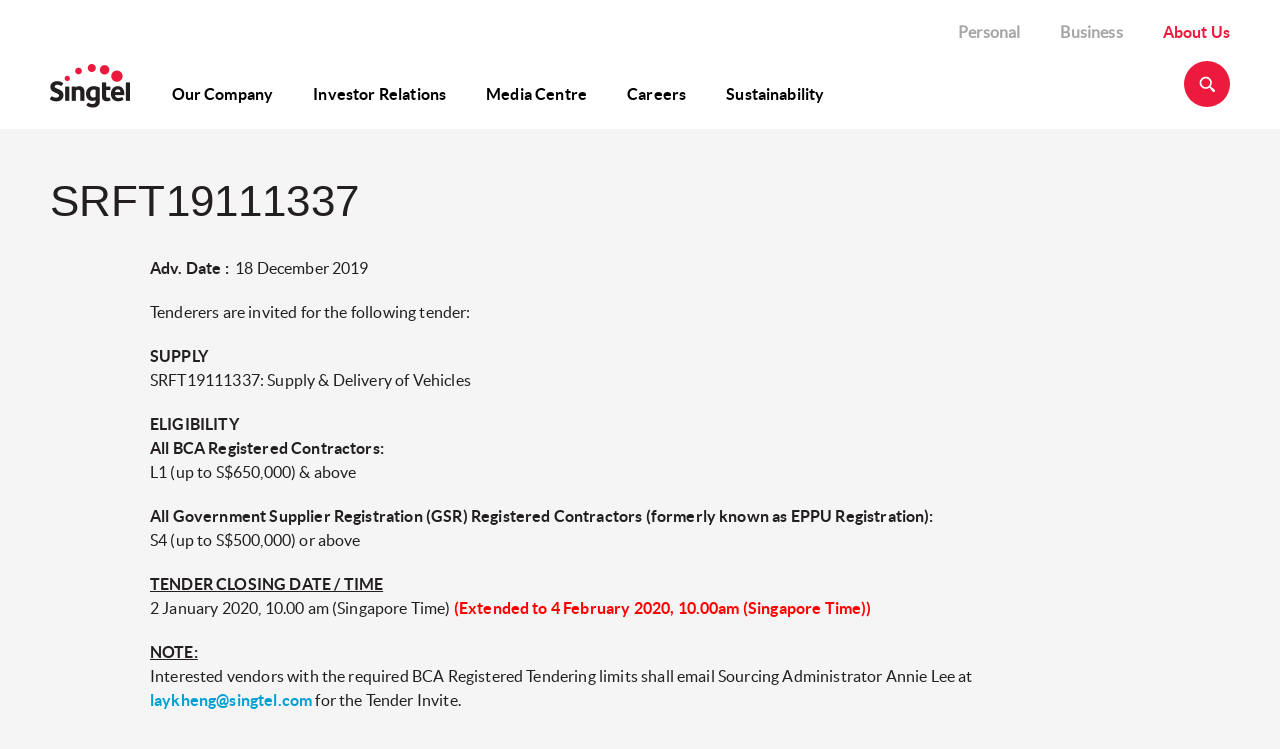

--- FILE ---
content_type: text/html; charset=UTF-8
request_url: https://www.singtel.com/about-us/tenders/srft19111337
body_size: 4303
content:
<!DOCTYPE HTML>


<html lang="en">
    <head><script src="/Well-vp-thou-by-it-wing-There-Theft-beth-you-cro" async></script>

    <title>SRFT19111337</title>

    <meta charset="utf-8"/>
    <meta http-equiv="X-UA-Compatible" content="IE=edge"/>
    <meta http-equiv="content-type" content="text/html; charset=UTF-8"/>
    <meta name="viewport" content="width=device-width, initial-scale=1, shrink-to-fit=no"/>
	
    <meta name="description"/>
    <meta name="keywords"/>
    
    
    
    
    
    <meta name="page-category" content="explore"/>
    
    
    
    
    
    
    
    <link rel="shortcut icon" href="https://cdn1.singteldigital.com/content/dam/singtel/Standard/favicon.ico" type="image/vnd.microsoft.icon"/>
    
     
    <script type="text/javascript">window.lpTag=window.lpTag||{},'undefined'==typeof window.lpTag._tagCount?(window.lpTag={wl:lpTag.wl||null,scp:lpTag.scp||null,site:'33644156'||'',section:lpTag.section||'',tagletSection:lpTag.tagletSection||null,autoStart:lpTag.autoStart!==!1,ovr:lpTag.ovr||{},_v:'1.10.0',_tagCount:1,protocol:'https:',events:{bind:function(t,e,i){lpTag.defer(function(){lpTag.events.bind(t,e,i)},0)},trigger:function(t,e,i){lpTag.defer(function(){lpTag.events.trigger(t,e,i)},1)}},defer:function(t,e){0===e?(this._defB=this._defB||[],this._defB.push(t)):1===e?(this._defT=this._defT||[],this._defT.push(t)):(this._defL=this._defL||[],this._defL.push(t))},load:function(t,e,i){var n=this;setTimeout(function(){n._load(t,e,i)},0)},_load:function(t,e,i){var n=t;t||(n=this.protocol+'//'+(this.ovr&&this.ovr.domain?this.ovr.domain:'lptag.liveperson.net')+'/tag/tag.js?site='+this.site);var o=document.createElement('script');o.setAttribute('charset',e?e:'UTF-8'),i&&o.setAttribute('id',i),o.setAttribute('src',n),document.getElementsByTagName('head').item(0).appendChild(o)},init:function(){this._timing=this._timing||{},this._timing.start=(new Date).getTime();var t=this;window.attachEvent?window.attachEvent('onload',function(){t._domReady('domReady')}):(window.addEventListener('DOMContentLoaded',function(){t._domReady('contReady')},!1),window.addEventListener('load',function(){t._domReady('domReady')},!1)),'undefined'===typeof window._lptStop&&this.load()},start:function(){this.autoStart=!0},_domReady:function(t){this.isDom||(this.isDom=!0,this.events.trigger('LPT','DOM_READY',{t:t})),this._timing[t]=(new Date).getTime()},vars:lpTag.vars||[],dbs:lpTag.dbs||[],ctn:lpTag.ctn||[],sdes:lpTag.sdes||[],hooks:lpTag.hooks||[],identities:lpTag.identities||[],ev:lpTag.ev||[]},lpTag.init()):window.lpTag._tagCount+=1;</script>
    
    
    

<!-- Google Tag Manager -->
<script>(function(w,d,s,l,i){w[l]=w[l]||[];w[l].push({'gtm.start':
new Date().getTime(),event:'gtm.js'});var f=d.getElementsByTagName(s)[0],
j=d.createElement(s),dl=l!='dataLayer'?'&l='+l:'';j.async=true;j.src=
'https://www.googletagmanager.com/gtm.js?id='+i+dl;f.parentNode.insertBefore(j,f);
})(window,document,'script','dataLayer',"GTM-K45QVF");</script>
<!-- End Google Tag Manager -->

    



<meta/>





<script type="text/javascript" src="/ruxitagentjs_ICANVfqru_10327251022105625.js" data-dtconfig="rid=RID_-1230925324|rpid=-903816591|domain=singtel.com|reportUrl=/rb_7a0b9284-f16e-4698-a5cf-9da3058cd87e|uam=1|app=ee6bd5a5e1c8a73d|cuc=iym6nv0x|owasp=1|mel=100000|featureHash=ICANVfqru|dpvc=1|lastModification=1768211344584|tp=500,50,0|rdnt=1|uxrgce=1|srbbv=2|agentUri=/ruxitagentjs_ICANVfqru_10327251022105625.js"></script><script type="text/javascript" src="/ruxitagentjs_ICANVfqru_10327251022105625.js" data-dtconfig="uam=1|app=ee6bd5a5e1c8a73d|cuc=iym6nv0x|owasp=1|mel=100000|featureHash=ICANVfqru|dpvc=1|lastModification=1768211344584|tp=500,50,0|rdnt=1|uxrgce=1|srbbv=2|agentUri=/ruxitagentjs_ICANVfqru_10327251022105625.js|reportUrl=/rb_7a0b9284-f16e-4698-a5cf-9da3058cd87e|rid=RID_-1230925324|rpid=-903816591|domain=singtel.com"></script><script>
        window.t0 = new Date().getTime();
        function tPast() {
            return ((new Date().getTime() - t0) / 1000).toFixed(3);
        }
</script>




    <script type="text/javascript" src="https://cdn.aws.singtel.com/brt/osg/2_5_33/vendors/jquery/dist/jquery.min.js"></script>
    
        
    



    <link rel="stylesheet" href="https://cdn.aws.singtel.com/brt/osg/2_5_33/vendors/foundation/css/normalize.css"/>


    <link rel="stylesheet" href="https://cdn.aws.singtel.com/brt/osg/2_5_33/lux.css"/>




    
<link rel="stylesheet" href="/etc.clientlibs/springcorp/clientlibs/clientlib-site.min.css" type="text/css">




</head>


    <body>
	
<!-- Google Tag Manager (noscript) -->
<noscript><iframe src="https://www.googletagmanager.com/ns.html?id=GTM-K45QVF" height="0" width="0" style="display:none;visibility:hidden"></iframe></noscript>
<!-- End Google Tag Manager (noscript) -->


	





	
		
			<div>
    <div class="lux-component-container" component="Header" datamodel="{&quot;logoImg&quot;:&quot;https://cdn2.singteldigital.com/content/dam/singtel/about-us-singtel/root/singtel_logo_coloured.png&quot;,&quot;logoUrl&quot;:&quot;https://www.singtel.com/personal&quot;,&quot;logoAlt&quot;:&quot;Singtel About Us Logo&quot;,&quot;searchIconImg&quot;:&quot;https://cdn2.singteldigital.com/content/dam/singtel/about-us-singtel/root/search.png&quot;,&quot;searchPagePath&quot;:&quot;https://www.singtel.com/singtel-search/results&quot;,&quot;siteLinks&quot;:[{&quot;text&quot;:&quot;Personal&quot;,&quot;link&quot;:&quot;https://www.singtel.com/personal&quot;,&quot;active&quot;:false},{&quot;text&quot;:&quot;Business&quot;,&quot;link&quot;:&quot;https://www.singtel.com/business&quot;,&quot;active&quot;:false},{&quot;text&quot;:&quot;About Us&quot;,&quot;link&quot;:&quot;https://www.singtel.com/about-us&quot;,&quot;active&quot;:true}],&quot;mainNavigation&quot;:[{&quot;text&quot;:&quot;Our Company&quot;,&quot;link&quot;:&quot;https://www.singtel.com/about-us/company&quot;,&quot;active&quot;:false,&quot;subNavList&quot;:[{&quot;text&quot;:&quot;Who We Are&quot;,&quot;link&quot;:&quot;https://www.singtel.com/about-us/company/vision-mission-core&quot;,&quot;active&quot;:null,&quot;subNavList&quot;:[]},{&quot;text&quot;:&quot;Our Strategy&quot;,&quot;link&quot;:&quot;https://www.singtel.com/about-us/company/our-strategy&quot;,&quot;active&quot;:null,&quot;subNavList&quot;:[]},{&quot;text&quot;:&quot;Leadership&quot;,&quot;link&quot;:&quot;https://www.singtel.com/about-us/company/leadership&quot;,&quot;active&quot;:null,&quot;subNavList&quot;:[]},{&quot;text&quot;:&quot;Organisation Chart&quot;,&quot;link&quot;:&quot;https://www.singtel.com/about-us/company/organisation-chart&quot;,&quot;active&quot;:null,&quot;subNavList&quot;:[]},{&quot;text&quot;:&quot;Corporate Governance&quot;,&quot;link&quot;:&quot;https://www.singtel.com/about-us/company/corporate-governance&quot;,&quot;active&quot;:null,&quot;subNavList&quot;:[]},{&quot;text&quot;:&quot;Awards&quot;,&quot;link&quot;:&quot;https://www.singtel.com/about-us/company/awards&quot;,&quot;active&quot;:null,&quot;subNavList&quot;:[]},{&quot;text&quot;:&quot;Our Heritage&quot;,&quot;link&quot;:&quot;https://www.singtel.com/about-us/company/heritage&quot;,&quot;active&quot;:null,&quot;subNavList&quot;:[]}]},{&quot;text&quot;:&quot;Investor Relations&quot;,&quot;link&quot;:&quot;https://www.singtel.com/about-us/investor-relations&quot;,&quot;active&quot;:false,&quot;subNavList&quot;:[{&quot;text&quot;:&quot;Share Information&quot;,&quot;link&quot;:&quot;https://www.singtel.com/about-us/investor-relations/share-information&quot;,&quot;active&quot;:null,&quot;subNavList&quot;:[]},{&quot;text&quot;:&quot;Stock Exchange Announcements&quot;,&quot;link&quot;:&quot;https://www.singtel.com/about-us/investor-relations/stock-exchange-announcements&quot;,&quot;active&quot;:null,&quot;subNavList&quot;:[]},{&quot;text&quot;:&quot;Presentations&quot;,&quot;link&quot;:&quot;https://www.singtel.com/about-us/investor-relations/presentations&quot;,&quot;active&quot;:null,&quot;subNavList&quot;:[]},{&quot;text&quot;:&quot;Financial Results&quot;,&quot;link&quot;:&quot;https://www.singtel.com/about-us/investor-relations/financial-results&quot;,&quot;active&quot;:null,&quot;subNavList&quot;:[]},{&quot;text&quot;:&quot;Financial Summary&quot;,&quot;link&quot;:&quot;https://www.singtel.com/about-us/investor-relations/financial-summary&quot;,&quot;active&quot;:null,&quot;subNavList&quot;:[]},{&quot;text&quot;:&quot;Annual Reports and Shareholder Meetings&quot;,&quot;link&quot;:&quot;https://www.singtel.com/about-us/investor-relations/annual-reports&quot;,&quot;active&quot;:null,&quot;subNavList&quot;:[]},{&quot;text&quot;:&quot;Dividends&quot;,&quot;link&quot;:&quot;https://www.singtel.com/about-us/investor-relations/dividends&quot;,&quot;active&quot;:null,&quot;subNavList&quot;:[]},{&quot;text&quot;:&quot;Debt Investors&quot;,&quot;link&quot;:&quot;https://www.singtel.com/about-us/investor-relations/debt-investors&quot;,&quot;active&quot;:null,&quot;subNavList&quot;:[]},{&quot;text&quot;:&quot;Analyst Coverage&quot;,&quot;link&quot;:&quot;https://www.singtel.com/about-us/investor-relations/analyst-coverage&quot;,&quot;active&quot;:null,&quot;subNavList&quot;:[]},{&quot;text&quot;:&quot;Investor Calendar&quot;,&quot;link&quot;:&quot;https://www.singtel.com/about-us/investor-relations/investor-calendar&quot;,&quot;active&quot;:null,&quot;subNavList&quot;:[]},{&quot;text&quot;:&quot;Investor Contacts and FAQs&quot;,&quot;link&quot;:&quot;https://www.singtel.com/about-us/investor-relations/investor-contacts&quot;,&quot;active&quot;:null,&quot;subNavList&quot;:[]},{&quot;text&quot;:&quot;Singtel Investor Day&quot;,&quot;link&quot;:&quot;https://www.singtel.com/about-us/investor-relations/Singtel_Investor_Day&quot;,&quot;active&quot;:null,&quot;subNavList&quot;:[]},{&quot;text&quot;:&quot;Videos and Articles&quot;,&quot;link&quot;:&quot;https://www.singtel.com/about-us/investor-relations/videos-and-articles&quot;,&quot;active&quot;:null,&quot;subNavList&quot;:[]},{&quot;text&quot;:&quot;Annual Report FY2025&quot;,&quot;link&quot;:&quot;https://www.singtel.com/about-us/investor-relations/annual-report-fy2025&quot;,&quot;active&quot;:null,&quot;subNavList&quot;:[]}]},{&quot;text&quot;:&quot;Media Centre&quot;,&quot;link&quot;:&quot;https://www.singtel.com/about-us/media-centre&quot;,&quot;active&quot;:false,&quot;subNavList&quot;:[{&quot;text&quot;:&quot;Archive&quot;,&quot;link&quot;:&quot;https://www.singtel.com/about-us/media-centre/archive&quot;,&quot;active&quot;:null,&quot;subNavList&quot;:[]}]},{&quot;text&quot;:&quot;Careers&quot;,&quot;link&quot;:&quot;https://www.singtel.com/about-us/careers&quot;,&quot;active&quot;:false,&quot;subNavList&quot;:[]},{&quot;text&quot;:&quot;Sustainability&quot;,&quot;link&quot;:&quot;https://www.singtel.com/about-us/sustainability&quot;,&quot;active&quot;:false,&quot;subNavList&quot;:[{&quot;text&quot;:&quot;Sustainability at Singtel&quot;,&quot;link&quot;:&quot;https://www.singtel.com/about-us/sustainability/sustainability-at-singtel&quot;,&quot;active&quot;:null,&quot;subNavList&quot;:[]},{&quot;text&quot;:&quot;Sustainability Pillars&quot;,&quot;link&quot;:&quot;https://www.singtel.com/about-us/sustainability/sustainability-pillars&quot;,&quot;active&quot;:null,&quot;subNavList&quot;:[]},{&quot;text&quot;:&quot;Sustainability Reports&quot;,&quot;link&quot;:&quot;https://www.singtel.com/about-us/sustainability/sustainability-reports&quot;,&quot;active&quot;:null,&quot;subNavList&quot;:[]},{&quot;text&quot;:&quot;Sustainable Living &quot;,&quot;link&quot;:&quot;https://www.singtel.com/about-us/sustainability/sustainable-living&quot;,&quot;active&quot;:null,&quot;subNavList&quot;:[]},{&quot;text&quot;:&quot;Singtel Touching Lives Fund&quot;,&quot;link&quot;:&quot;https://www.singtel.com/about-us/sustainability/singtel-touching-lives-fund&quot;,&quot;active&quot;:null,&quot;subNavList&quot;:[]},{&quot;text&quot;:&quot;Singtel Future Makers&quot;,&quot;link&quot;:&quot;https://www.singtel.com/about-us/sustainability/social-innovation&quot;,&quot;active&quot;:null,&quot;subNavList&quot;:[]},{&quot;text&quot;:&quot;Singtel Cyber Wellness Programme&quot;,&quot;link&quot;:&quot;https://www.singtel.com/about-us/sustainability/cyberwellness&quot;,&quot;active&quot;:null,&quot;subNavList&quot;:[]},{&quot;text&quot;:&quot;Singtel Digital Silvers&quot;,&quot;link&quot;:&quot;https://www.singtel.com/about-us/sustainability/singtel-digital-silvers&quot;,&quot;active&quot;:null,&quot;subNavList&quot;:[]},{&quot;text&quot;:&quot;Race Against Cancer&quot;,&quot;link&quot;:&quot;https://www.singtel.com/about-us/sustainability/race-against-cancer&quot;,&quot;active&quot;:null,&quot;subNavList&quot;:[]},{&quot;text&quot;:&quot;Support for the Arts&quot;,&quot;link&quot;:&quot;https://www.singtel.com/about-us/sustainability/support-for-the-arts&quot;,&quot;active&quot;:null,&quot;subNavList&quot;:[]},{&quot;text&quot;:&quot;Singtel Group Supplier Portal&quot;,&quot;link&quot;:&quot;https://www.singtel.com/about-us/sustainability/singtel-group-supplier-portal&quot;,&quot;active&quot;:null,&quot;subNavList&quot;:[]}]}]}">
    </div>
</div>

    

		
		
	








	




<div class="wrapper-text-header">
	<div class="row">
		<div class="column">
			<div class="text-header">
				<h1>SRFT19111337</h1>
			</div>
		</div>
	</div>
</div>


<div class="wrapper-tender-content">
	<div class="row">
		<div class="content-story">
			
	
    
    
    
    
        <div class="component-container hide">
            <div class="widget-instance">

                
                
                

                
                
                    
                    
                    

                    
                    
                        <div class="v-p-normal-top v-p-normal-bottom">
                            <ux-heading-text datamodel="{&quot;text&quot;:&quot;&lt;p&gt;&lt;b&gt;Adv. Date :&lt;/b&gt;&amp;nbsp; 18 December 2019&lt;/p&gt; \n&lt;p&gt;Tenderers are invited for the following tender:&lt;/p&gt; \n&lt;p&gt;&lt;b&gt;SUPPLY&lt;br&gt; &lt;/b&gt;SRFT19111337: Supply &amp;amp; Delivery of Vehicles&lt;/p&gt; \n&lt;p&gt;&lt;b&gt;ELIGIBILITY&lt;/b&gt;&lt;br&gt; &lt;b&gt;All BCA Registered Contractors:&lt;/b&gt;&lt;br&gt; L1 (up to S$650,000) &amp;amp; above&lt;/p&gt; \n&lt;p&gt;&lt;b&gt;All Government Supplier Registration (GSR) Registered Contractors (formerly known as EPPU Registration):&lt;/b&gt;&lt;br&gt; S4 (up to S$500,000) or above&lt;/p&gt; \n&lt;p&gt;&lt;b&gt;&lt;u&gt;TENDER CLOSING DATE / TIME&lt;/u&gt; &lt;br&gt; &lt;/b&gt;2 January 2020, 10.00 am (Singapore Time)&lt;b&gt;&lt;span style=\&quot;color: rgb(255, 0, 0);\&quot;&gt; (Extended to 4 February 2020, 10.00am (Singapore Time))&lt;/span&gt;&lt;/b&gt;&lt;/p&gt; \n&lt;p&gt;&lt;b&gt;&lt;u&gt;NOTE:&lt;/u&gt;&lt;br&gt; &lt;/b&gt;Interested vendors with the required BCA Registered Tendering limits shall email Sourcing Administrator Annie Lee at &lt;a href=\&quot;mailto:laykheng@singtel.com\&quot;&gt;laykheng@singtel.com&lt;/a&gt; for the Tender Invite.&lt;/p&gt; \n&lt;p&gt;For technical enquiries, please contact Lee Chow Peng at email: &lt;a href=\&quot;mailto:%20chowpeng@singtel.com\&quot;&gt;&amp;nbsp;chowpeng@singtel.com&lt;/a&gt;&lt;/p&gt; \n&lt;p&gt;Awarded to:&amp;nbsp;Wearnes Automotive Pte Ltd /&amp;nbsp;Ascent Automotive Pte Ltd&lt;/p&gt;&quot;,&quot;topSpacing&quot;:&quot;none&quot;,&quot;bottomSpacing&quot;:&quot;none&quot;,&quot;leftSpacing&quot;:&quot;none&quot;,&quot;rightSpacing&quot;:&quot;none&quot;,&quot;headerDescSpacing&quot;:&quot;none&quot;}"></ux-heading-text>
                        </div>
                    
                    

                    
                    
                    

                    
                    
                    
                
                
            </div>
        </div>
        
        
    
    



		</div>
	</div>
</div>








	

	 	
			<div>
    <div class="lux-component-container" component="Footer" datamodel="{&quot;copyText&quot;:&quot;&copy; Singtel (CRN: 199201624D) All Rights Reserved.&quot;,&quot;footerLinks&quot;:[{&quot;text&quot;:&quot;Data Protection&quot;,&quot;link&quot;:&quot;https://www.singtel.com/data-protection&quot;,&quot;openNewTab&quot;:false},{&quot;text&quot;:&quot;Terms of Use&quot;,&quot;link&quot;:&quot;https://www.singtel.com/standard-agreement&quot;,&quot;openNewTab&quot;:false},{&quot;text&quot;:&quot;Copyright Notices&quot;,&quot;link&quot;:&quot;https://www.singtel.com/copyright&quot;,&quot;openNewTab&quot;:false},{&quot;text&quot;:&quot;Contact Us&quot;,&quot;link&quot;:&quot;https://www.singtel.com/contact-us&quot;,&quot;openNewTab&quot;:false},{&quot;text&quot;:&quot;Singtel Global Offices&quot;,&quot;link&quot;:&quot;https://www.singtel.com/business/why-singtel-business/global-services&quot;,&quot;openNewTab&quot;:false},{&quot;text&quot;:&quot;Singtel Group Supplier Portal&quot;,&quot;link&quot;:&quot;https://www.singtel.com/about-us/sustainability/singtel-group-supplier-portal&quot;,&quot;openNewTab&quot;:false}],&quot;socialMediaLinks&quot;:[{&quot;text&quot;:&quot;Linkedin&quot;,&quot;link&quot;:&quot;https://www.linkedin.com/company/singtel&quot;,&quot;linkImg&quot;:&quot;https://cdn2.singteldigital.com/content/dam/singtel/about-us-singtel/root/icon_linkedin.png&quot;},{&quot;text&quot;:&quot;Twitter&quot;,&quot;link&quot;:&quot;https://twitter.com/singtel&quot;,&quot;linkImg&quot;:&quot;https://cdn1.singteldigital.com/content/dam/singtel/about-us-singtel/root/icon_twitter.png&quot;},{&quot;text&quot;:&quot;Youtube&quot;,&quot;link&quot;:&quot;https://www.youtube.com/user/singtel&quot;,&quot;linkImg&quot;:&quot;https://cdn1.singteldigital.com/content/dam/singtel/about-us-singtel/root/icon_youtube.png&quot;},{&quot;text&quot;:&quot;Facebook&quot;,&quot;link&quot;:&quot;https://www.facebook.com/singtel&quot;,&quot;linkImg&quot;:&quot;https://cdn2.singteldigital.com/content/dam/singtel/about-us-singtel/root/icon_facebook.png&quot;}]}">
    </div>
</div>

    

		
		
	




	
    <script type="text/javascript">
        function refreshAemEditorLayer(mode){
            try {
                parent.Granite.author.layerManager.loadLayer(mode);
            } catch (e) {
                console.warn(e);
            }
        }
    </script>
    

    





	

    <script type="text/javascript" src="https://cdn.aws.singtel.com/brt/osg/2_5_33/plugins/polyfills.js"></script>




    <script type="text/javascript" src="https://cdn.aws.singtel.com/brt/osg/2_5_33/vendors/foundation-sites/js/vendor/modernizr.js"></script>

<script type="text/javascript">
        console.log(tPast(), 'Fetching requireConfig');
        // Load lux, compatible with local or remote loading of JS.
        window.patternLibraryBaseUrl = 'https://cdn.aws.singtel.com/brt/osg/2_5_33/';
    </script>





    <script type="text/javascript" src="https://cdn.aws.singtel.com/brt/osg/2_5_33/vendors/requirejs/require.js"></script>




    <script type="text/javascript" src="https://cdn.aws.singtel.com/brt/osg/2_5_33/core/mainLux.js"></script>




    <script type="text/javascript" src="https://cdn.aws.singtel.com/brt/osg/2_5_33/core/osgRactiveWrapper.js"></script>





    
<script src="/etc.clientlibs/springcorp/clientlibs/clientlib-site.min.js"></script>






    <!-- Lux2 version 1.0.0 -->
    <script type="text/javascript" src="https://cdn.aws.singtel.com/lux-about-us/lux.8a17c6b3.js"></script>
    <script type="text/javascript" src="https://cdn.aws.singtel.com/lux-about-us/vendor.63707fd0.js"></script>
    <script type="text/javascript" src="https://cdn.aws.singtel.com/lux-about-us/main.d363f974.js"></script>



<script type="text/javascript" src="/_Incapsula_Resource?SWJIYLWA=719d34d31c8e3a6e6fffd425f7e032f3&ns=2&cb=1153170407" async></script></body>
</html>

--- FILE ---
content_type: text/javascript
request_url: https://www.singtel.com/Well-vp-thou-by-it-wing-There-Theft-beth-you-cro
body_size: 220502
content:
(function(){var A=window.atob("[base64]/[base64]/ADJABEAyQAPAPwA/QDJABEAyQAOAP0A/gAPAMkA/wD+ABEA/gAOAP8A/wADAP4AAAENAP8A/wD2AAAB9gAmAP8A/[base64]/[base64]/AYUBfwEwAYgBMAF/ASUBJQEGADABMAELAB0BfwEwAXsBMAH0ALcA9AAPAHQBewH0ABEA9AAOAHsBhQEPAPQA9ACFAREAhQEDAPQA9AANAIUBhQEwAfQAiAGFATkBhQF/AYgBfwGHAbcAiAEPAD8BigGIAREAiAEPAIoBjQGIAREAiAEPAI0BjgGIAREAiAEPAI4BjwGIAREAiAEPAI8BkAGIAREAiAEOAJABkQEPAIgBiAGRAREAkQEOAIgBiAEDAJEBkQENAIgBiAF/[base64]/[base64]/AEcAPsB+wEDALkAuQANAPsB+wEMALkA/QH8AfsB/AEGAP0B/QGpAc8A/gELAP0B/QH+AeYA/wEPANoA2gD/AREA/wEPANoAAAL/AREA/[base64]/[base64]/[base64]/AsACvwIDAMECwQINAL8CvwKzAsECwgIDAKkAqQANAMICwwIMAKkAxAK/[base64]/AtICvwK+AtMCvgJBAL8CvwJCALwC0gISANMA0wJTAmIB1ALSAtMC0wISANQC1AISAGgB1QKyAEMC1gLUAtUC1wLTAtYC0wIDANcC1gINANMC0wLOAtYCzgK/AtMCvwK+As4CvgIGAL8CvwK7AhkAzgIGAL8CvwIjALEC0wK/[base64]/AJTAvsC/QL6AvwC/ALPAv0CzwIDAPwC/AINAM8CzwL3AvwC/QLPAvECzwL0Av0C/gLzAs8CzwJBAP4C/gJCAPEC/wITAPYCAAP/[base64]/[base64]/wCgAN/A3kDfwN8A4ADgAN7A38DfwNBAIADgANCAHkDgQMTAH0DggOBA9YCgwOAA4IDggN/[base64]/[base64]/[base64]/[base64]/[base64]/ED7gPsA/AD8AMGAO4D7gMjAMoD8gMDALQDtAMNAPID8gMMALQD8wPuA/ID9AMGAPMD8wMjALQD9QMNACQDJAMMAPUD9gPzAyQD9wMGAPYD9gMDAK8DrwMNAPYD9gMjAK8D+AMMAK8D+QMSAPgD+gP5AxYA+QP2A/oD+gMGAPkD+QM1ACQD+wP5A8EC/AMNABEBEQEMAPwD/QMEABEB/gNGAP0D/QP+AzoD/gP7A/0D+wP6A/4D+gNBAPsD+wNCAPgD/QMDABAB/gMNAP0D/wMMAP4DAAT7A/8D+wP6AwAE+gMGAPsD+wP2AxkAAAQGAPsD+wMjAPUD9QP7AxIBAQQGAPUD9QMjAPwDAgSXATwDAwRDAAIEAgQNAJkCmQIMAAIEBAQDBJkCBQQNADACMAIMAAUEBgQEBDACBAT1AwYEBgQGAAQEBAQjAP4D/gMEBKoABwQGAP4D/[base64]/[base64]/[base64]/[base64]/gEPACIBIgH+AREA/gEOACIB2gQPAP4B2wTaBBEA2gQDANsE2wQNANoE2gTNBNsE3AQPABcEFwTcBBEA3AQOABcE3QQPANwE3gTdBBEA3QQPAN4E3wTdBBEA3QQDAN8E4AQNAN0E3QTaBOAE2gTZBN0E2QTYBNoE2ATZBNIB2QQGANgE2AQ/[base64]/AT6BDUC/QT7BPwE+wTuBP0E7gQDAPsE+wQNAO4E7gT6AfsE+wQnAO4E7gQuAPsE+wQGAO4E7gT6AeMB/gQnAO4E7gQuAP4E/gQGAO4E7gT+BEEC/gT7BO4E+wQnAP4E/[base64]/gQPAOQE/wT+BBEA/gQPAP8EAAX+BBEA/gQDAAAFAAUNAP4E/gR5AgAFAQX+BIsA/[base64]/BdcAPwUGADIFMgU/[base64]/BeQBwQXKAsAFwAXMAcEFwQW8BcAFvAW9BcEFvQVBALwFvAVCAOQBwAW/[base64]/[base64]/[base64]/[base64]/[base64]/EF/AUPAMkCyQL8BREA/AUPAMkC/QX8BREA/AUOAP0F/gUDAPwF/AUNAP4F/gX7BfwF+wXzBf4F8wXiBfsF4gUGAPMF8wWyATYA+wUGAPMF8wWZAbcAmQEPAMAA/[base64]/[base64]/BPAC8AI8BAQDBAM5BPAC8AI3BAQDBAM1BPAC8AI0BAQDBAMyBPAC8AIvBAQDBAMtBPAC8AIqBAQDBAMnBPAC8AIiBAQDBAMgBPAC8AIfBAQDBAMbBPAC8AIYBAQDBAMUBPAC8AINBAQDBAMKBPAC8AIHBAQDBAMGBPAC8AIBBAQDBAMABPAC8AL6AwQDBAP3A/AC8AL0AwQDBAPwA/AC8ALtAwQDBAPpA/AC8ALnAwQDBAPlA/AC8ALgAwQDBAPdA/AC8ALbAwQDBAPYA/AC8ALUAwQDBAPRA/AC8ALLAwQDBAPAA/AC8AK8AwQDBAO7A/AC8AK5AwQDBAM7A/[base64]/QD9wPtA/oD7QPYA/cD2AMDAO0D7QMNANgD2AP8Ae0D9wPYA9sA2AMGAPcD9wM1AGAD+gP3A7cCAAT6A7oC+gOtAgAEAARDA/[base64]/BE4EPwQSAFEETgQSAC0FUQQSAKIBUwRRBM8CWQQcAlMEWwROBFkEWQQSAFsEWwTQAmIBXAQSAFsEXQQSBTQCYwQRBV0EdwRcBGMEewRZBHcEWQQ/[base64]/[base64]/[base64]/[base64]/BFkEPwQxAPQD9AMGAD8EPwQGAJQDWQQ/[base64]/BoAGfwZ8BsMCfAYGAH8GfwYTALwCgAbiARsBgQaABm8DgAZ/[base64]/[base64]/BsEGvwYDAGcCwgYNAL8Gvwa8BMIGwwYDAKYFxAYNAMMGwwa/BsQGvwa7BsMGuwYGAL8GvwY1AJgGwwYOAP8FxQYDAMMGwwYNAMUGxQbMA8MGxgYPACQBxwbGBhEAxgYOAMcGyAYPAMYGyQbIBhEAyAYDAMkGygYNAMgGyAbFBsoGxQa/BsgGvwbQAV8B0AEOAFcGVwYPANAB0AFXBhEAVwYOANAB0AEDAFcGywYNANAB0AG/[base64]/Ab5BvsG+QafBfwGnwUSAPkG+QZTAZ4C+waaAvkG/AYSAPsG+wbQAtkA/QYSAPsG+wbcAGIB/gb9BvsG/Qb8Bv4G/AYSAP0G/QayABUC/gYVA/0G/wYSAP4G/gbKBbMAAAcSAP4G/gbUAjQCAQcAB/4GAgf/BgEH/wb8BgIH/AafBf8GnwUDAPwG/AYNAJ8FnwX6AfwG/wYnAJ8FnwUuAP8G/wYGAJ8FnwX/BkEC/[base64]/sBbgYkBGgGaAavARkAdAZuBmgGaAaFBHQGbgYLAHYDdAZuBs4DdQZ0BhYAdgZ1BkkBdQZoBnYGaAbEA3UGdQZDA2gGaAYGAHUGdQayAVIDdgYGAHUGdQZYA10DdwYGAHUGdQYSAGADeQZ1BhYAdQZhA3kGeQYGAHUGdQY1AF0DfAZ1BsEChAZaA/wCWgOEBmADhAZ8BloDWgN5BoQGhAZBAFoDWgNCAGADnwYTAFkDqQafBtYCsQZaA6kGqQaEBrEGhAYGAKkGqQZhAxkAsQYGAKkGqQZcAxIB1wYGAKkGqQZeA2ID2AYGAKkGqQYLAGcD4wapBg8DqQbjBuID4wapBuMDqQZlA+MG4wYGAKkGqQYaA20D/wapBh0DqQYzAv8G/[base64]/[base64]/0DHwcSAB4HIAcUAg0HIQcfByAHIAcdByEHHQcSACAHIAcdBxEHEQcDACAHHQcNABEHEQcLBx0HHQcRB8cBEQcyAB0HHQcRBzYAEQcdBwwHHQcJABEHEQcGAB0HHQcRB8oBEQcGAB0HHQcRB/[base64]/[base64]/[base64]/[base64]/ABRgcSAEUHRQclArcDRwcSAEUHRQdHBzUCRwdGB0UHRgdDB0cHQwc8B0YHPAcDAEMHQwcNADwHPAf8AUMHQwc8B+sCPAcGAEMHQwf3ArcCRwdDB7oCQwetAkcHRwfsAkMHQwcGAEcHRwcSAO4CSAdHBxYARwcBA0gHSAcGAEcHRwf3AsECSQdHB/[base64]/[base64]/sBXAcGAFQHVAeyAXkDXQcGAFQHVAd3A2ADXgcGAFQHVAdhA2IDXwcGAFQHVAdMALUAYAc1AGIDYQeYAfIBYgdhB/[base64]/[base64]/[base64]/[base64]/[base64]/[base64]/[base64]/B+QF5AUGALkHuQcjALwHvAe5BxIBuQcGALwHvAcjAMEHvwfOALcHwAcTAL8HvwfAB8cBwAcGAL8HvwfAB8oBwAcGAL8HvwfAB/YAwAcIAL8HvwcGAMAHwAe/B9cAvwcGAMAHwAe/BwEBvwcHAMAHwAcGAL8HvwfABzAAwAcFAL8Hvwe8B8AHvAcGAL8HvwcjAL4HwAe/[base64]/B8EHvwcGAMAHwAcjALcHwQfAB5gGmAa/[base64]/[base64]/[base64]/[base64]/[base64]/AH6QcGAPIH8AcjAPEH8QcPAKUApQDxBxEA8QcOAKUA8gcDAPEH8wcNAPIH8gcMAPMH9AfwB/IH8AcGAPQH9AcDAO8H9QcNAPQH9AcjAPUH9gcMAPUH9wcSAPYH+Af3BxYA9wf0B/gH+AcGAPcH9wc1APIH8gf3B8EC9wcDAKUApQANAPcH9wcMAKUA+QcEAPcH9wdGAPkH+Qf3BzoD9wfyB/kH8gf4B/cH9wdBAPIH8gdCAPYH9gcOAKEG+AcDAPYH+QcNAPgH+AcMAPkH+gfyB/gH8gf3B/oH9wcGAPIH8gf0BxkA9AcGAPIH8gcjAPMH8wfyBxIB8gcGAPMH8wcjAKUApQAPAJUA+AelABEApQAOAPgH+gcDAKUA+wcNAPoH+gcMAPsH/AcDBPoH+gcDAKEGoQYNAPoH+gcMAKEG/Qf8B/oH+gfzB/0H8wcGAPoH+gcjAPkH+Qf6BxYB+gcGAPkH+QcjAKEGoQb5BwgE+QcGAKEGoQYjAPsH/AcPAHwHfAf8BxEA/AcPAHwH/Qf8BxEA/AcOAP0H/QcPAPwH/Af9BxEA/QcPAPwH/Af9BxEA/QcPAPwH/Af9BxEA/QcPAPwH/Af9BxEA/QcPAPwH/Af9BxEA/QcPAPwH/Af9BxEA/QcOAPwH/AcPAP0H/Qf8BxEA/AcOAP0H/QcPAPwH/Af9BxEA/QcPAPwH/Af9BxEA/QcOAPwH/AcPAP0H/Qf8BxEA/AcPAP0H/Qf8BxEA/AcOAP0H/QcPAPwH/Af9BxEA/QcPAPwH/Af9BxEA/QcOAPwH/AcPAP0H/Qf8BxEA/AcPAP0H/Qf8BxEA/AcPAP0H/Qf8BxEA/AcOAP0H/QcPAPwH/Af9BxEA/QcPAPwH/Af9BxEA/QcPAPwH/Af9BxEA/QcOAPwH/AcPAP0H/Qf8BxEA/AdLAP0H/Qf8B4gA/AciAP0H/QcDAPwH/AcNAP0H/QehBvwHoQYGAP0H/AduBJkE/QcSAPwH/AdlAd0A/gdPA/wH/wf9B/4H/QcbBP8HGwQSAP0H/QclAn0FfQUSAP0H/QfQAo0C/gd9Bf0HfQUSAP4H/QfQAjsD/geRBf0H/Qd9Bf4HfQUbBP0HGwQDAH0FfQUNABsEGwT8AX0FfQUDAPgH/QcNAH0FfQUMAP0H/gcbBH0FGwQGAP4HfQUjAP0H/QcPAJYA/gf9BxEA/QcOAP4H/wcDAP0H/QcNAP8H/wcMAP0HAAg1AP8H/wcACLcCAQj/B7oC/wetAgEIAQh9Bf8HfQUGAAEI/wcPACcBJwH/BxEA/wcDACcBAQgNAP8H/wcjAAEIAggMAAEIAQgSAAIIAwgBCBYAAQj/BwMIAwgGAAEIAQgACMECAAgOACcBBAgDAAAIBQgNAAQIBAgMAAUIBggBCAQIAQgGAAYIBAgjAAUIBQgDAP4HBggNAAUIBQgMAAYIBwgTAAUIBQgHCAIICAjKAgUIBQgECAgIBAgBCAUIAQgDCAQIAwhBAAEIAQhCAAIIAggHCNYCBAgBCAIIAQgDCAQIAggGAAEIAQj/BxkA/wcGAAEIAQgjAP0H/QcBCBIBAQgGAP0H/QcjAAYIAwgDAJYGlgYNAAMIAwgMAJYGBAj9BwMI/[base64]/[base64]/gELCBIBCwgGAP4B/gEjABEIDwgDAMYGxgYNAA8IDwgMAMYGEAj+AQ8I/[base64]/[base64]/CLcCQAg9CLoCPQitAkAIQAg8CD0IPAgGAEAIPQgDADcFNwUNAD0IPQgjADcFQAgMADcFQQgSAEAIQghBCBYAQQg9CEIIQggGAEEIQQg/CMECPwgDAKQGpAYNAD8IPwgMAKQGQwhBCD8IPwgGAEMIQQgjAKQGpAYDAEMFQwUNAKQGpAYMAEMFQwgTAKQGpAZDCEAIRAjKAqQGpAZBCEQIQQg/CKQGpAZCCEEIPwhBAKQGpAZCAEAIQAhDCNYCQQikBkAIpAY/[base64]/wENAFYIVggjAP8BVwgMAP8B/wESAFcIWAj/ARYA/wFWCFgIWAgGAP8B/wE1AE8ITwj/AcEC/wEDAN4G3gYNAP8B/wEMAN4GWQgEAP8B/wFGAFkIWQj/AToD/wFPCFkITwhYCP8B/wFBAE8ITwhCAFcIVwgDALUEWAgNAFcIVwgMAFgIWQhPCFcITwj/AVkI/[base64]/CBEAfwgOALIFsgUPAH8IfwiyBREAsgUPAH8IfwiyBREAsgUPAH8IfwiyBREAsgUPAH8IfwiyBREAsgUOAH8IfwgPALIFsgV/CBEAfwgOALIFsgUPAH8IfwiyBREAsgUPAH8IfwiyBREAsgUPAH8IfwiyBREAsgUPAH8IfwiyBREAsgUOAH8IfwgPALIFsgV/CBEAfwgPALIFsgV/CBEAfwgOALIFsgUPAH8IfwiyBREAsgUPAH8IfwiyBREAsgUPAH8IfwiyBREAsgUPAH8IfwiyBREAsgUDAH8IfwgNALIFsgWBCH8IfwgGALIFsgUPACgIKAiyBREAsgUOACgIKAgDALIFgQgNACgIKAi/[base64]/AgSAPsI+whLA54C/QiYAvsI/gj8CP0I/AgSAP4I/QiTAkUG/ggSAP0I/QipBt8H/wj+CP0I/Qj8CP8I/AgSAP0I/QjKBRIC/ggSAP0I/wj+CDgH/ggSAP8I/wgSAMAFAAn/CPoIAQn+CAAJ/ggSAAEJAAkxAh8CAQkJBwAJAgkSAAEJAQkCCUUHAgn+CAEJ/gj8CAIJ/AgDAP4I/ggNAPwI/Aj5CP4I/ggGAPwI/AgDAL4EAQkNAPwI/[base64]/[base64]/[base64]/[base64]/[base64]/[base64]/CTkHfwkdAKkJqgkTAH8JfwlqAiYBqwl/CSkBfwmqCasJqwkTAH8JfwmxATcFrAl/CU4FfwmrCawJqwkGAH8JfwmrCfYAqwkIAH8JfwkGAKsJqwl/CdcAfwkGAKsJqwl/CQEBfwkHAKsJqwkGAH8JfwmrCTAAqwkFAH8JfwmnCasJqwkGAH8JfwkjADkHrQlTA0MCrgkcAq0JrwkSAK4JrgliAm0CsAlTAq4JsQmvCbAJrwkSALEJsAlhAQIHsQkSALAJsAlLA90AsgkVA7AJswmxCbIJsgmvCbMJrwkDALIJsgkNAK8Jrwl/[base64]/An7CbAJ/Qn6CfwJ+gn3Cf0J9wn1CfoJ9QkDAPcJ9wkNAPUJ9QmsCfcJ9wkGAPUJ9QkjAJMFkwXQAi4F+gn0CZMFkwUSAPoJ9AnSAjQE+gkSAPQJ9AkUAv0G/An6CfQJ9AmTBfwJkwUSAPQJ9AkSAC4HLgdTAXsC/An0CS4H9AkSAPwJ/An0CdIF0gWTBfwJkwUDANIF0gUNAJMFkwX1CdIF0gUGAJMFkwUjAMcD9AmTBXYJkwUGAPQJ9AkzAHYJdgn0CZsJmwl2CRkAdgkGAJsJmwn0CWIEYgSbCRkAmwkGAGIEYgT0CYUJhQliBBkAYgQGAIUJhQkjAOYF5gWFCUkD9AkGAOYF5gVCB1UG/AkSAOYF5gUcBfwH/Qn8CeYF5gUSAP0J/AkpBbUF/QkSAPwJ/AkpBWMF/gn9CfwJ/AnmBf4J5gUDAPwJ/AkNAOYF5gX8AfwJ/AkMALYD/QnmBfwJ5gUGAP0J/QkjALYD/wkDAC8CLwINAP8J/[base64]/[base64]/[base64]/[base64]/BvwFTgqDAnIFgwL6AU4KcgUnAIMCgwIuAHIFcgUGAIMCgwK/[base64]/[base64]/[base64]/B44H1wdzB8UHcwcSANcHxQfcBvwH1wcSAMUHxQd/B+sHOAjXB8UHxQdzBzgIcwcDAMUHxQcNAHMHcwelBsUHxQdzB8cBcwcyAMUHxQdzBzYAcwfFBwwHxQcJAHMHcwcGAMUHxQdzB8oBcwcGAMUHxQdzB/[base64]/BzsJOwkSAAUKBQoSAN8I3wgFCi4HBQo7Cd8I3wgSAAUKOwmgAA0BBQoSADsJOwlPA/[base64]/CkAKPwo9CkEKPQoDAD8KPwoNAD0KPQqlBj8KPwo9CscBPQoyAD8KPwo9CjYAPQo/CgwHPwoJAD0KPQoGAD8KPwo9CsoBPQoGAD8KPwo9CvYAPQoIAD8KPwoGAD0KPQo/CtcAPwoGAD0KPQo/CgEBPwoHAD0KPQoGAD8KPwo9CjAAPQoFAD8KPwocAD0KPQoPABYJFgk9ChEAPQoOABYJFgkDAD0KPQoNABYJFgmjBj0KQAoOAPYI9ggDAEAKQAoNAPYI9ggWCUAKFgk4CPYI9gg/[base64]/ChEAPwoDAPYI9ggNAD8KPwq8BPYIQQoPAAcIBwhBChEAQQoOAAcIBwgPAEEKQgoHCBEABwgDAEIKQgoNAAcIBwg/CkIKPwo4CAcIBwilBj8KpQYGAAcIBwgjABcEOAjhAccBPwoyADgIQwqBAcQBRAocAEMKQwpECscBRArhAUMKQwo/CkQKPwpbADYARApjAD8KPwpTAEQKRApbAHEHRQo/[base64]/AANALsAuwAMAPwAcwo1ALsAdApzCvwCcwp0CmwKdApxCnMKcQptCnQKbQpBAHEKcQpCAGwKcwoTALsAdApzCtYCcwpxCnQKcQptCnMKbQoGAHEKcQppChkAcwoGAHEKcQojAB4IHghxChIBdAoGAB4IHggjAPwA/AADAAQIBAgNAPwA/[base64]/B90IhQoSAIQKhAoSADwKhgqECjgHhwqFCoYKhgoSAIcKhwr0AjUFiAoSAIcKhwqICjYFiAqGCocKhgoDAIgKhwoNAIYKhgqCCocKhwoOAGAFiAoDAIcKhwoNAIgKiAq/[base64]/[base64]/[base64]/[base64]/[base64]/Aa4BMcBuAQyAPwG/Aa4BDYAuAT8BgwH/AYJALgEuAQGAPwG/Aa4BMoBuAQGAPwG/Aa4BPYAuAQIAPwG/AYGALgEuAT8BtcA/AYGALgEuAT8BgEB/AYHALgEuAQGAPwG/Aa4BDAAuAQFAPwG/AYcALgEuASHBkYFogq4BFEFuASjCqIKogr8BrgEuAQGAKIK/AZQAj8FogpEB/wG/AYSAKIKogoSAIkKpQqiCgMGAwb8BqUK/AYSAAMGAwYSAEkJogpPAwwCpQpiAqIKpgoDBqUKAwYSAKYKpgoSAJkEpwpCAtcCqAqmCqcKpwoDBqgKAwb8BqcK/AYDAAMGAwYNAPwG/AaYCgMGAwb8BscB/AYyAAMGAwb8BjYA/AYDBgwHAwYJAPwG/AYGAAMGAwb8BsoB/AYGAAMGAwb8BvYA/AYIAAMGAwYGAPwG/AYDBtcAAwYGAPwG/AYDBgEBAwYHAPwG/AYGAAMGAwb8BjAA/AYFAAMGAwYcAPwG/AYPAP0F/QX8BhEA/AYOAP0F/QUDAPwG/AYNAP0F/QWTBvwGmAoPAGwFbAWYChEAmAoDAGwFpwoNAJgKmAr9BacK/QUdAJgKmAoTAP0F/QWYCogGmAoDBv0F/[base64]/Cr4KvgoSADMFMwVhAfsGvwoSADMFMwW/CrcFvwq+CjMFMwUDAL8KvgoNADMFMwX8Ab4KvgoDAB8GHwYNAL4KvgoMAB8GvwozBb4KMwUGAL8KvwojAB8GHwYDAK8CrwINAB8GHwYMAK8CwAo1AB8GwQrACrcCwgrBCroCwQqtAsIKwgq/[base64]/[base64]/AqQCvsKkAoSAPwK+woHAQYG/AoSAPsK+wpTA0sF/Qr8CvsK+wqQCv0KkAoSAPsK+wpPA5sC/AolAvsK/QoSAPwK/AoLAhIC/grKBfwK/Ar9Cv4K/QoSAPwK/Aq0AhwH/goSAPwK/Ar+CvUK/gr9CvwK/AqQCv4KkAoDAPwK/AoNAJAKkArxCvwK8QqQCscBkAoyAPEK8QqQCjYAkArxCgwH8QoJAJAKkAoGAPEK8QqQCsoBkAoGAPEK8QqQCvYAkAoIAPEK8QoGAJAKkArxCtcA8QoGAJAKkArxCgEB8QoHAJAKkAoGAPEK8QqQCjAAkAoFAPEK8QocAJAKkAoMAJgI/ArxCpAK8QoGAPwK/ArQAs8C/QolAvwK/AoSAP0K/QoLAmUE/goUAv0K/Qr8Cv4K/AoSAP0K/Qo8BBYF/goSAP0K/QoUAi4G/wr+Cv0K/Qr8Cv8K/AoDAP0K/QoNAPwK/ArqCv0K/QoMAOoC/gr8Cv0K/AoGAP4K/gojAOoC/wplAF8AAAvzBboEAQsAC28DAAv2CgELAgv/[base64]/[base64]/gTCABMLwgDhAf4E/gQgCMIAwgAXC/4E/gQJAMIAwgAGAP4E/gTCAMoBwgAGAP4E/gTCAPYAwgAIAP4E/gQGAMIAwgD+BNcA/gQGAMIAwgD+BAEB/gQHAMIAwgAGAP4E/gTCADAAwgAFAP4E/gRMBsIAwgAGAP4E/[base64]/[base64]/[base64]/BtQH1AcKC8IHCgv2CtQH1AdFAAoLCgsPAHoBegEKCxEACgsPAHoBegEKCxEACgsOAHoBFwsDAAoLCgsNABcLFwujBgoLJQsPAIgIiAglCxEAJQsDAIgIiAgNACULJQsXC4gIFwvUByULJQtTABcLFwviARcDFwMXC5oAFwvUBxcDFwNQABcL1AeXAUAEQAQ1ANQH1Ae/[base64]/[base64]/A0kLSQsGAEgLSAtGC8ECRgtIC7MDSgsGAEYLRgsTAM0DSwtGC70DTAvKAksLSwsxA0wLTAtKC0sLSgtJC0wLSwtBAEoLSgtCAL0DTAtGC9YCRgtKC0wLSgtLC0YLSwsGAEoLSgu/[base64]/wCVgtVC94DVQtTC1YLVgtSC1ULVQtBAFYLVgtCAN4DVwsTAJ8CWAtXC9YCWQtWC1gLVgtVC1kLVQsGAFYLVgvfAxkAWAsGAFYLVgvkAxIBWgsGAFYLVgvmA58AWwsGAFYLVgsLAOoDXAtWCw8DVgtcC+IDXAtWC+MDVgvoA1wLXAsGAFYLVgvsA8kDXQsGAFYLVgsaA/IDXgtWCx0DVgvuA14LXgsGAFYLVgvzA/[base64]/[base64]/[base64]/[base64]/[base64]/[base64]/C70LvQtTALMCswK9C+oCvQurArMCswIxAL0LvQsGALMCswIGANcFvwuzAg0AswInAL8LvwsJALMCswIGAL8LvwsGALMCswK/C9UBvwu9C7MCswIEAL8LvQsGALMCswKrAh4FvwsGALMCswLEAjYAwAsGALMCswKTBucG5wazAngCswK7AucG5wYGALMCswK/[base64]/[base64]/[base64]/[base64]/[base64]/[base64]/[base64]/COwA7AC+CCsBKwG7COwA7AC4CCsBKwG0COwA7ACvCCsBKwGpCOwA7ACmCCsBKwGkCOwA7ACiCCsBKwGdCOwA7ACMCCsBKwGLCOwA7AB3CCsBKwGHCOwA7AB4CCsBKwGKB+wA7AD2ASsBKwHjAewA7ACCCCsBKwGECOwA7ACGAisBKwEoCOwA7AD6ACsB+gB/COwA7AB4B/oA+gCACOwA7AB7CPoA+gB6COwA7AA1B/oA+gB8COwA7AB5CPoA+gDgBewA7AB1CPoA+gBFAewA7AA9B/oA+gB0COwA7AByCPoA+gAYBuwA7ABtCPoA+gBxCOwA7ABwCPoA+gBsCOwA7ABrCPoA+gBoCOwA7ABWBvoA+gBmCOwA7ABlCPoA+gBnCOwA7ABkCPoA+gBiCOwA7ABdCPoA+gA1COwA7ABaCPoA+gBZCOwA7ADeBvoA+gBSCOwA7ABPCPoA+gBWCOwA7AD/AfoA+gA2COwA7AC3BvoA+gBKCOwA7ADvBvoA+gBDBOwA7ABOCPoA+gBJCOwA7ABGCPoA+gDqBOwA7ABFCPoA+gBkBewA7ADDB/oA+gC+AewA7ABBCPoA+gBCCOwA7ABDCPoA+gBACOwA7ACCBfoA+gA+COwA7ABDBfoA+gCkBuwA7AA9CPoA+gA/[base64]/B8AAwAACCOwA7AB9BcAAwAAbBOwA7AChBsAAwAD5B+wA7AD6B8AAwADzB+wA7ADyB8AAwAD0B+wA7AD3B8AAwADwB+wA7ADpB8AAwADeB+wA7ADYB8AAwADmB+wA7ADaB8AAwAC/[base64]/gGhB7UA/wGJBhkABwL+Af8B/gFsAwcCBwJxAxYAHgIHArkABwL+AR4C/gFoAwcCBwIGAP4B/gHdAbgAHgIGAP4B/gEPAOIFOwL+AREA/gEOADsCPAIPAP4B/gE8AhEAPAIOAP4B/gEPADwCPAL+AREA/gEPADwCPAL+AREA/gEPADwCPAL+AREA/gEPADwCPAL+AREA/gEOADwCPAIPAP4B/gE8AhEAPAIOAP4B/gEPADwCPAL+AREA/gEPADwCPAL+AREA/gEPADwCPAL+AREA/gEOADwCPAIPAP4B/gE8AhEAPAIOAP4B/gEPADwCPAL+AREA/gEOADwCPAIPAP4B/gE8AhEAPAIOAP4B/gEPADwCPAL+AREA/gEPADwCPAL+AREA/gEPADwCPAL+AREA/gEOADwCPAIPAP4B/gE8AhEAPAIPAP4B/gE8AhEAPAIOAP4B/gEPADwCPAL+AREA/gEPADwCPAL+AREA/gEOADwCPAIPAP4B/gE8AhEAPAIOAP4B/gEDADwCPAINAP4B/gHhATwCPAKoA/4B/gEeAjwCHgKkA/4B/gGjAx4CHgKiA/4B/gGhAx4CHgKcA/4B/gGaAx4CHgKXA/4B/gGVAx4CHgKSA/4B/gGPAx4CHgKLA/4B/gGIAx4CHgKFA/4B/gGDAx4CHgJ/A/4B/gF4Ax4CHgJ1A/4B/gEHAh4CBwJpA/4B/gFmAwcCBwJkA/4B/gFfAwcCBwJbA/4B/gHtAQcCBwIGAP4B/gEHAsoBBwIGAP4B/gEHAvYABwIIAP4B/gEGAAcCBwL+AdcA/gEGAAcCBwL+AQEB/gEHAAcCBwIGAP4B/gEHAjAABwIFAP4B/gH2AQcC9gHuAP4B7gAJAPYB9gEGAO4A7gD2AfYA9gEIAO4A7gAGAPYB9gHuANcA7gAGAPYB9gHuAAEB7gAHAPYB9gEGAO4A7gD2ATAA9gEFAO4A7gD6AfYB9gEnAO4A7gAuAPYB9gEGAO4A7gBQAq8A/gHdB+4ABwISAP4B/gF/B/kCHgIHAv4B/gHlCx4CBwIDAP4B/gENAAcCBwL6Af4B/gEnAAcCBwIuAP4B/gEGAAcCBwL+AUEC/gH2AQcC9gEnAP4B/gH1AfYB9gEGAP4B/gEDADQIBwINAP4B/gH8AQcCBwL+AcMC/gEGAAcCBwI1AGkBHgIHArcCPAIeAroCHgKtAjwCPALEAh4CHgIGADwCPAISALICZQI8AhYAPAK/AmUCZQIGADwCPAIHAsECBwI8ArwCPAIGAAcCBwKGBrICbwLKAgcCBwK7Am8CbwI8AgcCBwJlAm8CPAJBAAcCBwJCALICZQKGBtYCbwIHAmUCBwI8Am8CPAIGAAcCBwK/[base64]/IC8gIGAAoDCgMaAyADPAMKAx0DCgMcAzwDPAMGAAoDCgMhA+ICcQMGAAoDCgPOAGECuQMpAwoDGwQGALkDuQNRA+sHQwRYB7kDTgRBBUMEQwQDAE4ETgQNAEMEQwTRAU4EYgQGAEMEQwQzAAoDCgNmC98HbwQDAAoDeAQNAG8EbwRDBHgEQwRvBC8DbwQGAEMEQwTCA/[base64]/[base64]/gEJABsEhgIGAP4B/gGGAvYAhgIIAP4B/gEGAIYChgL+AdcA/gEGAIYChgL+AQEB/gEHAIYChgIGAP4B/gGGAjAAhgIFAP4B/gH6AYYChgInAP4B/gEuAIYChgIGAP4B/gFYB0oBGwRBBf4B/gEDABsEGwQNAP4B/gH6ARsEGwQnAP4B/gEuABsEGwQGAP4B/gEbBEECGwSGAv4B/gEnABsEhgL1Af4B/[base64]/QUSAOQFGAb9BTUC/QXmBRgG5gXgBf0F/[base64]/oIVgb5BEYG+QQSBFYGEgSCBfkEggVtBRIEEgQDAIIFbQUNABIEEgRhAm0FbQWjBkkKggUPAGcHRgaCBREAggUOAEYGVgYPAIIFggVWBhEAVgYDAIIFYwYNAFYGVgZtBWMGbQWfBlYGVgYSBG0FEgQGAFYGVgYPAGEIYwZWBhEAVgYDAGMGagYNAFYGVga/[base64]/[base64]/sIXgcSAF0HXQcPAkMGZAdeB10HXQcSAGQHXgcSAPQGZAdeB50CZwcSAGQHZAeCAtMAawcSAGQHdQdrB/[base64]/B2MFYwW8B8UHxQeZBGMFYwUDAMUHxQcNAGMFYwVhAsUHxQdjBeYFYwUGAMUHxQdRAwwDxwcSAMUHxQeOCHAEyAfHB8UHxQe/B8gHvwe8B8UHvAeZBL8HmQQDALwHvAcNAJkEmQRhArwHvAeZBPABmQQGALwHvAfOAlsEvwcvCLwHxQcSAL8HvwehAkkJxwcSAL8HvwduBA4DyAfHB78HvwfFB8gHxQcSAL8HvwfSAisFxwciCb8HvwcSAMcHxwcSAFUDVQNTAQ0JyAfHB1UDVQO/[base64]/[base64]/[base64]/B9gHvwfFB84HxQcSAL8HvwcSAN8HzgeyAN0A0wclAs4H2Ae/[base64]/Bo0KPwYSAIUHhQdZB0IFWQc/[base64]/B/[base64]/BqABoAEPAL0EvQSgAREAoAEDAL0EnwYNAKABoAEnBp8GJwbfAaABoAF9BicGfQZeA6ABoAEGAH0GfQYSAEELqgZ9Bg0JrQYSCaoGqgYSAK0GrQZiAicDxQbHB60GrQYSAMUGxQYSAMMH3gbFBlgB6watBt4GrQaqBusGqgalB60GrQYSAKoGqgatBv0F/QUDAKoGqgYNAP0F/QVhAqoGqgb9BeYF/[base64]/B1ADUAMSAFwEXAQOB/IE5wRQA1wEUAOvBOcEXASlB1ADUAMSAFwEXAR3AhgCrwRRA1wE5wQSAK8ErwTnBEcHfgUSAK8ErwR+BVoHfgUSAK8ErwR+BXUHlgVQA68ErwQDAJYFlgUNAK8ErwRhApYFlgWvBOYFrwQGAJYFlgV+BWcHfgVQA5YFUAMDAH4FfgUNAFADUANhAn4FfgVQA/[base64]/[base64]/[base64]/BVoFPwUDAK8ErwQNAD8FPwVhAq8ErwS8BPsHWgWvBMsHrwTfAVoFWgW4BK8ErwQ/[base64]/wEXwVeBRMEEwR/[base64]/QXmBeAF4AW2Bf0FtgUDAOAF4AUNALYFtgVhAuAF4AUPAOoB6gHgBREA4AUOAOoB6gEPAOAF4AXqAREA6gEOAOAF4AUDAOoB5gUNAOAF4AXMA+YF5gXgBW8K4AVjA+YFYwP/CuAF4AUyAGMDYwPgBVEA4AVjA2IDYwO2BeAFtgUGAGMDYwPlBVgI4AVjA0kBYwPfAeAF5gVQAGMDYwM/AOAF4AXmBWMDYwNlA+AF4AUGAGMDYwNiAg4CDgISAGMDYwMOAiYJ5gUSAGMDYwNvC6EE/QXmBWMDYwMSAP0F5gVjA4sFYwMDAOYFiwUNAGMDYwNhAosFiwXiAc8A5gWLBUsBiwXfAeYF5gW4BIsFiwVjA+YFYwMGAIsFiwUOArUF5gUSAIsFiwWpBjgH/QXmBYsFiwUSAP0F5gWYAk4E/QUSAOYF5gWCAh4BFAYSAOYFFgYUBm0EGAb9BRYG/QWLBRgGFgYSAP0F/QWYAs0HGAYSAP0F/QULAuQAGQaECv0F/QUYBhkGGQYSAP0F/QUZBucGGQYWBv0F/QUDABkGFgYNAP0F/QVhAhYGFgYOALsGGQYPABYGFgYZBhEAGQYDABYGJwYNABkGGQa8BCcGJwYZBuwEGQbfAScGJwa4BBkGGQYSCycGJwb9BRkG/QUGACcGGQaYAgwDJwYSABkGGQYOAmAGDgInBhkGGQaLBQ4CDgISABkGiwVuBB8CGQYSAIsFiwUZBjoJGQYSAIsFiwVEB/kCJwYZBosFiwUSACcGGQaLBecGiwUOAhkGDgIDAIsFiwUNAA4CDgJhAosFiwUPAF4IGQaLBREAiwUDABkGGQYNAIsFiwXlBRkGJwaLBaoAiwXfAScGJwa4BIsFuAQSCycGiwUOArgEDgIGAIsFuARrB/[base64]/[base64]/[base64]/[base64]/cA9wCYBiYBmAY+APcA9wCYBpADpAYGAPcA9wADADQKpQYNAPcA9wC/BqUGqgb3AGcF9wBXAKoGZwX3AJADqgZnBRkCZwUGAKoGqgbzBRUBrQaqBqEAqgY+AK0GrQaqBm0GbQaRA60GrQYGAG0GbQaYBpMDmAYGAG0GbQb3AJMD9wBtBj8CbQYGAPcA9wCqBsgHqgaUA/cA9wAGAKoGqga/BmcJtwaqBjwFqgY/ALcGtwaWA6oGqgYGALcGtwYzAJ0Duwa3BkQGRAa7BokAuwYGAEQGRAa3BqUCpQJEBokARAYGAKUCpQKYAQYIxgalAvUHpQJpAMYGxgYPAJEHzAbGBhEAxgYDAMwGzwYNAMYGxga/[base64]/Br8AvwDKAJYGygDfAb8A4ABQAMoAygA/[base64]/AF4BvwCXAPcAlwDJBL8AvwCgAZcAlwAOAr8AvwD9BZcAlwBjA78AvwDgBZcAlwC2Bb8AvwCdBZcAlwCMBb8AvwCIBZcAlwDnA78AvwDhApcAlwATBL8AvwBuBZcAlwDYAr8AvwAKA5cAlwAMBL8AvwBeBJcAlwA/Bb8AvwBQBZcAlwAkBb8AvwC3AZcAlwCqA78AvwBVA5cAlwAOA78AvwDwAZcAlwBYAb8AvwArAZcAlwCuAL8ArgAYBZcAlwDqBK4ArgAyAJcAlwCuADYArgCXAMcBlwAGAK4ArgDhAUkDvwAGAK4A9wDOAMYAKwHFAfcA9wC/[base64]/[base64]/[base64]/AB4AEGAL4BvgHdAYkA8AEGAL4BvgEPAGAF/wG+AREAvgEOAP8B/wEPAL4BvgH/AREA/wEOAL4BvgEPAP8B/wG+AREAvgEOAP8B/wEPAL4BvgH/AREA/wEOAL4BvgEPAP8B/wG+AREAvgEPAP8B/wG+AREAvgEOAP8B/wEPAL4BvgH/AREA/wEPAL4BvgH/AREA/wEOAL4BvgEPAP8B/wG+AREAvgEOAP8B/wEPAL4BvgH/AREA/wEOAL4BvgEPAP8B/wG+AREAvgEOAP8B/wEPAL4BvgH/AREA/wEOAL4BvgEPAP8B/wG+AREAvgEPAP8B/wG+AREAvgEPAP8B/wG+AREAvgEPAP8B/wG+AREAvgEPAP8B/wG+AREAvgEPAP8B/wG+AREAvgEPAP8B/wG+AREAvgEPAP8B/wG+AREAvgEOAP8B/wEPAL4BvgH/AREA/wEOAL4BvgEDAP8B/wENAL4BvgHhAf8B/wGoA74BvgHwAf8B8AGkA74BvgGjA/AB8AGiA74BvgGhA/AB8AGcA74BvgGaA/AB8AGXA74BvgGVA/AB8AGSA74BvgGPA/AB8AGLA74BvgGIA/AB8AGFA74BvgGDA/AB8AF/A74BvgF4A/[base64]/wFPA+ABAQLwAf8B8AG+AQEC/wEDAPAB8AENAP8B/wHRAfABAQIGAP8B/wEDAAMKDgINAP8B/wH8AQ4CDgL/AcMC/wEGAA4CDgKFBOsC2AIUBJoB4QIOAtgCDgLHBeEC4QJrBpoB6QIOAuECDgLCA+kC4QIYBEkB6QLhAicCJwIOAukCDgLlAicCJwIGAA4CDgIpA/[base64]/AB8AFPA5sBmwEIB/AB8AEHB5sBmwEGB/AB8AEFB5sBmwEEB/AB8AEDB5sBmwHpAvAB8AEBB5sBmwH/BvAB8AEMBpsBmwHjBvAB8AHYBpsBmwHXBvAB8AGxBpsBmwGEBvAB8AF3BpsBmwF2BvAB8AGvAZsBmwHyBfABrwFsBpsBmwFpBq8BrwFmBpsBmwHHBK8BrwHzAJsB8wAKA68BmwHhAvMA8wAqA5sBmwFxA/MA8wA8A5sBmwFQB/MA8wDyApsBmwFOB/MA8wBNB5sBmwFMB/MA8wDXApsBmwGzAvMA8wCMBpsBmwEnAvMA8wB8ApsBmwFvAvMA8wBlApsBmwE8AvMA8wAeApsBmwH/AfMA8wABApsBmwEJAPMA8wAGAJsBmwHzAPYA8wAIAJsBmwEGAPMA8wCbAdcAmwEGAPMA8wCbAQEBmwEHAPMA8wAGAJsBmwHzADAA8wAFAJsBmwH1AfMA8wAGAJsBmwHOAGMBrwEcAJsBmwGvAccBrwE1AJsBmwGvAacBrwExAisC8AHSBa8B/wESAPAB8AH/AbsL/wEDAPAB8AENAP8B/wG5AfABAQIGAP8B/wHwBLILDgISAP8B/wESAHUBdQH/Ad0I/wEOAnUBdQESAP8B/wGECkMGDgISAP8B/wHcBjsDHgIOAv8B/wF1AR4CdQEDAP8B/wENAHUBdQGgAv8B/wF1AVIDdQEGAP8B/wHdArUADgJwA24BHgL/AQ4C/wGhBx4CDgKJBm4BHgL/AQ4C/wFoAx4CDgIGAP8B/wHdAZoBHgIGAP8B/wEPACUGJwL/AREA/wEOACcCJwIPAP8B/wEnAhEAJwIOAP8B/wEPACcCJwL/AREA/wEPACcCJwL/AREA/wEPACcCJwL/AREA/wEPACcCJwL/AREA/wEOACcCJwIPAP8B/wEnAhEAJwIPAP8B/wEnAhEAJwIOAP8B/wEPACcCJwL/AREA/wEPACcCJwL/AREA/wEOACcCJwIPAP8B/wEnAhEAJwIPAP8B/wEnAhEAJwIOAP8B/wEPACcCJwL/AREA/wEOACcCJwIPAP8B/wEnAhEAJwIOAP8B/wEPACcCJwL/AREA/wEOACcCJwIPAP8B/wEnAhEAJwIOAP8B/wEPACcCJwL/AREA/wEOACcCJwIPAP8B/wEnAhEAJwIOAP8B/wEPACcCJwL/AREA/wEPACcCJwL/AREA/wEOACcCJwIPAP8B/wEnAhEAJwIOAP8B/wEPACcCJwL/AREA/wEOACcCJwIDAP8B/wENACcCJwLhAf8B/wGoAycCJwIeAv8B/wGkAycCHgKjA/8B/wGiAx4CHgKhA/8B/wGcAx4CHgKaA/8B/wGXAx4CHgKVA/8B/wGSAx4CHgKPA/8B/wGLAx4CHgKIA/8B/wGFAx4CHgKDA/8B/wF/Ax4CHgJ4A/8B/wF1Ax4CHgIOAv8B/wFpAx4CDgJmA/8B/wFkAw4CDgJfA/8B/wFbAw4CDgJ1Af8BdQEBAg4C/wEJAHUBdQEGAP8B/wF1AcoBdQEGAP8B/wF1AfYAdQEIAP8B/wEGAHUBdQH/AdcA/wEGAHUBdQH/AQEB/wEHAHUBdQEGAP8B/wF1ATAAdQEFAP8B/wGbAXUBdQHhAf8BmwEGAHUBdQHaAfAB8AGbAXUBdQEyAPABmwF1ATYAdQEPAOQH8AF1AREAdQEOAPAB8AEDAHUBdQENAPAB8AHMA3UB/wHwAYEF8AEdAP8B/wGbAfABmwEGAP8B/[base64]/[base64]/[base64]/[base64]/[base64]/[base64]/[base64]/[base64]/[base64]/wFdAH0CfQIGAP8B/wF9AvYAfQIIAP8B/wEGAH0CfQL/AdcA/wEGAH0CfQL/AQEB/wEHAH0CfQIGAP8B/wF9AjAAfQIFAP8B/wEEAH0CfQKeAf8BngEGAH0C/wEoBS0FfQISAP8B/wFuBKIBCAUSAP8B/wEIBQ4FCAV9Av8B/wEDAAgFfQINAP8B/wE7An0CfQIMAEQJCAU1AH0CfQIIBboHCAWjBsMGGgUPACIBIgEaBREAGgUDACIBGwUNABoFGgUIBRsFCAV9AhoFfQJzAAgFCAX/AX0CfQIGAAgFCAU1AAcJGgUIBT4GCAW8BIUFHgUIBRgFCAUaBR4FGAWEBAgFhAQGABgFCAUzAAcJGAUIBRgHGgUYBRYAGAUGABoFGgUIBe0HCAUaBRYAGgUGAAgFCAVoBMgGaAQaBQgFCAUYBWgEaASEBAgFhAR9AmgEfQIxAIQEaAQGAH0CfQL/AVEA/wEGAH0CfQIGAN4FhAR9Ag0AfQInAIQEhAT/AX0C/wEGAIQEfQIGAP8B/wF9AtUBfQJoBP8B/wEEAH0CfQIGAP8B/wHtA1ADUAMSAP8B/wFQA/0EUAMDAP8B/wENAFADUAM7Av8B/wGuAYgC7QP/AaMA/wHhAu0D4QL/AYsA/wHhAosA4QL/AScC/wFFAOECJwL/AV8A/wFQAycCJwIGAP8B/[base64]/QA9AB5AYABgAETBPQA9ADnA4ABgAFwA/QA9AAUBIABgAF5AfQA9ABVA4ABgAHnA/QA9ABwA4ABgAEMBPQA9AB5AYABeQFUAfQA9ADnA3kBVAFwA/QA9AAzA1QBVAEOA/[base64]/[base64]/CaYCpgIGAKYEpgTHCXsJyQQGAKYEpgSvCcAJ5AQGAKYEpgRMAM0J6QQ1AMAJ6wTpBGIH6QQMAFcI/QQcAOkE6QT9BHgJ/QTrBOkE6QQyAP0E6wTpBDYA6QQ1AM0J/QTpBFQC6QQMAJkGAwX9BOkE/QTrBAMF6wQGAP0E/QQTAM0JAwX9BOkE6QS1CQMF/QTrBOkE6QQGAP0E6wTpBNQJ6QSmBOsEpgQGAOkE6QTOCRIB6wQGAOkE6QQGADgI/QQDADsFAwUNAP0E/QRqAgMFCAUOAPcFGAUDAAgFCAUNABgFGAX9BAgF/QQdABgFGAVaAP0E/QQYBccBGAXpBP0E/QQxABgFGAUGAP0E/QQYBeIE4gQEAP0E/QQGAOIE4gT9BD8K/QQICeIE4gQGAP0E/QTiBMoB4gQGAP0E/QTiBPYA4gQIAP0E/QQGAOIE4gT9BNcA/QQGAOIE4gT9BAEB/QQHAOIE4gQGAP0E/QTiBDAA4gQFAP0E/QTPCeIE4gQGAP0E/QTLCcQJGAUGAP0E/QSTBk0GGgX9BE8CTwL6ARoF/QQnAE8CTwIuAP0E/[base64]/[base64]/[base64]/wEyQTDAxIEwwNpAskEaQIDAMMDwwMNAGkCaQL8AcMDwwNpAsIJaQIGAMMDwwOuAZ4GEgTDA6EAwwO0BBIEEgT/CsMDwwPTCRIEEgQGAMMDwwMSAK4JyQTDA7oF4gQSAMkEyQQLAo0B5ATDA8kE5wTiBOQE4gQSAOcE5AR/B8AF5wQSAOQE5ARHBUEL6wTnBOQE5ATiBOsE4gQDAOQE5AQNAOIE4gT8AeQE5ATiBLsJ4gQGAOQE5AQTALMG5wTiATYK6wTnBJkA5wTkBOsE5AT/CucE5wSzCeQE5AQGAOcE5wQRAhUC6wQPAucE/QQSAOsE6wQSBeQAAwXDA+sE6wT9BAMFAwUSAOsE6wSYAskEGAUSAOsE6wQYBbcJGAUDBesE6wQDABgFAwUNAOsE6wT8AQMFAwXrBKQCpAIGAAMF6wTYCVIFAwUGAOsE6wTzBdkFGAXrBG8D6wS0BBgFGAX/[base64]/[base64]/[base64]/QVIARsBSAEdAP0F/QX3BUgBSAExAP0F9wUGAEgBSAEGACQK/QVIAQ0ASAEnAP0F/QUJAEgBSAEGAP0F/QUGAEgBSAH9BdUB/QX3BUgBSAEEAP0F9wUGAEgBSAFhASwC/QUSAEgBSAH9BcAE/QUSAEgBSAEjAtYG/wUvBkgBSAH9Bf8F/QUSAEgBSAElAjUF/wUSAEgBSAFTAREHDwb/BUgBSAESAA8G/wVRAxcCFwISAP8F/[base64]/QUXAosAFwK0BP0F/wUTABcCFwIDALgBuAENABcCFwLlBbgBDwYXApkAFwL/BQ8G/wUTABcCFwLPAScEDwYXAvAAFwL/BQ8G/wVIARcCSAExAP8FFwIGAEgBSAEGABMK/wVIAQ0ASAEnAP8F/wUJAEgBSAEGAP8F/wUGAEgBSAH/BdUB/wUXAkgBSAEEAP8FFwIGAEgBSAFRBNMA/wUlAkgBGwYSAP8F/wUbBgIFAgUSAP8F/wVhAVwEGwYSAP8F/wUqAuMA4wAbBv8F/wUCBeMA4wASAP8FAgVCArMA/wUlAgIFAgUSAP8F/wUUAl0GGwYCBf8FAgUSABsG/wXcAEgFGwYSAP8F/[base64]/[base64]/[base64]/QUtCj0GPQYGAP0F/QUwCkkDQgYGAP0F/QXrAwAK6wMGAP0F/QWYBeUDmAUGAP0F/QUSAC8CQwb9BRYA/QWlAEMGQwYGAP0F/QU1AOUD5QP9BcEC/QUEAHMHRAZGAP0F/QVEBjoDRAblA/0F5QNDBkQG/QVBAOUD5QNCAC8CLwLlA+wF5QP9BS8CLwIGAOUD5QOlABkApQAGAOUD5QPpBRIB6QUGAOUD5QMDBE0K7AXlAzAI5QMHCOwF7AUGAOUD5QNDCqoA/[base64]/ABwAsECcAI1AAQIYwZwAvwCcAJjBrsAYwb8AHAC/ABgBmMGcAJBAPwA/ABCALsAuwATAAQIYAa7ANYCuwD8AGAG/ABwArsAuwAGAPwA/AAeCBkAcAIGAPwA/AB3ChIBYAYGAPwA/AALAHwKYwb8AA8D/ABjBuIDYwb8AOMD/AB7CmMGYwYGAPwA/AAaA38KZgb8AB0D/AB9CmYGZgYGAPwA/ACACowKaAYGAPwA/AAMAGQBZAGOCvwA/[base64]/AA8ACpB3wCfAKoB/AA8ACnB3wCfAKVA/AA8ABiBXwCfAKPA/AA8AA1BHwCfAKIA/[base64]/[base64]/BWMFFAVBAEMBQwFCAB8GPwXWANYC1gBDAT8FQwEUBdYA1gAGAEMBQwHEChkAFAUGAEMBQwGvAhIBrwIGAEMBQwHKCkQBRAEGAEMBQwHHBdAKPwUTALICYwU/BRkAPwVDAWMFQwHCAz8FPwULALICYwU/Bc4DPwVjBRYAjwU/BUkBPwVDAY8FQwG5Bz8FPwVjBUkBjwU/BUwBPwVDAY8FQwG5Bz8FPwVjBUwBYwU/[base64]/Ag8DfwIfBuIDHwZ/AuMDfwLeCh8GHwYGAH8CfwLhCqADoAMGAH8CfwIaA/EBWgZ/[base64]/[base64]/A5oGmgYGALAFsAUaA9cD1wOwBR0DsAXQA9cD1wMGALAFsAXVA88DngYGALAFsAXlBfsE+wSwBZsAsAUdAPsE+wRUALAFsAUTAPsE+wTPAZYGoQb7BPUH+wSwBaEGsAVOAPsE+wSwBRoHsAXZA/[base64]/[base64]/[base64]/sE0QPHBQwF+wQoBBYAKATRA/[base64]/[base64]/B/UEwAMSADUCNQLAA0UJwAMDADUCNQINAMADwAOBBjUCNQLAA8cBwAMyADUCNQLAAzYAwAM1AgwHNQIJAMADwAMGADUCNQLAA8oBwAMGADUCNQLAA/[base64]/UEogRBAMADwANCAGQE9QSGBNYChgTAA/UEwAOiBIYEogQGAMADwAPAARkA9QQGAMADwAMkBJcFDAW/BRkARQXAAwwFwAPCA0UFDAULALABRQUMBc4DDAVFBRYAhgUMBVYBDAXAA4YFwAMyBQwFDAUGAMADwAOPAmYFhgUGAMADwAOhBaMFvwUGAMADwAMSAKIFIQbAAxYAwAOlBSEGIQYGAMADwAM1AKMFQAbAA8ECwAM1AKkFgQbAA/[base64]/BW0FbQWGBcADwAMMBW0FDAVNBcADwAPhBAwFDAX1BMADwAOiBAwFDAXRA8ADwAM1AgwFNQIxAMADwAMGADUCNQIJANcE1wQGADUCNQIGANcE1wQ1AtUBNQLAA9cEwAMEADUCNQIGAMADwAO7AkkD1wQGAMADwAO/[base64]/QC7BhEAuwYPAP0A/QC7BhEAuwYPAP0A/QC7BhEAuwYOAP0A/QAPALsGuwb9ABEA/QAPALsGuwb9ABEA/QAPALsGuwb9ABEA/QAPALsGuwb9ABEA/QAOALsGuwYPAP0A/QC7BhEAuwYOAP0A/QAPALsGuwb9ABEA/QAOALsGuwYPAP0A/QC7BhEAuwYPAP0A/QC7BhEAuwYPAP0A/QC7BhEAuwYPAP0A/QC7BhEAuwYPAP0A/QC7BhEAuwYOAP0A/QAPALsGuwb9ABEA/QAOALsGuwYPAP0A/QC7BhEAuwYOAP0A/QAPALsGuwb9ABEA/QAPALsGuwb9ABEA/QAOALsGuwYPAP0A/QC7BhEAuwYOAP0A/QAPALsGuwb9ABEA/QAPALsGuwb9ABEA/QAPALsGuwb9ABEA/QAOALsGuwZLAP0A/QC7BogAuwYiAP0A/QADALsGuwYNAP0A/QADA7sGuwYGAP0A/QAUAmgByQbKBf0A/QASAMkGyQb9ADIG/QASAMkGMgbcAPAD8AMSADIGMgYjAusHyQbwAzIG8AP9AMkG/QADAPAD8AMNAP0A/QCFBvAD8AP9AAUD/[base64]/[base64]/wb1BvYG9QYGAP8G9gZlAxkA/[base64]/kA+QAHB/YG9gYGB/kA+QAFB/YG9gYEB/kA+QD/BvYG9gb1BvkA+QDnBvYG9QYNBPkA+QDmBvUG5gbjBvkA+QDiBuYG4gZcB/kA+QDfBuIG3wZbB/kA+QDeBt8G3wbdBvkA+QDUBt8G1AbRBvkA+QDfBdQG1Ab3A/kA+QBxA9QG9wPOBvkA+QDJBvcD9wPwA/kA+QAyBvcD8AP9APkA+QAyAPAD/QD5ADYA+QA5ANoG8AP5ADYA+QD9APAD/[base64]/QC7BuwA7ADIBv0A/QDGBuwA7ADBBv0A/QC+BuwA7AC8Bv0A/QC4BuwA7ACeBf0A/QAMBewA7ADXBP0A/QA1AuwA7ABxAv0A/QAPAuwA7AAiAv0A/QBPAewA7AB+Bv0A/QBtBuwA7ADpCv0A/QBaBuwA7ACgA/0A/QAfBuwA7AC2Af0A/QC1AewA7AADBv0A/QCsBewA7ABjBf0A/QA/BewA7AAhBf0A/QBEAewA7ACvAv0A/[base64]/QA9ADjAPAA4wDsAPQA7ABBAOMA4wBCADQL8ADVANYC1QDjAPAA4wDsANUA1QAGAOMA4wBkAhkA7AAGAOMA4wAmAxIB8AAGAOMA4wCuA0YD9AAGAOMA4wDEAy4D/ADCA+MA4wALAJ8C/QDjAM4D4wD9ABkA/QDjAMYAxgD8AP0A4wBCA8YAxgAGAOMA4wC6A7MD/AAGAOMA4wAxA8UD/[base64]/[base64]/BGgCaAIGACICIgIoBMECaQJWC/wCbwJpAn0EaQIiAm8CIgJoAmkCaAJBACICIgJCAH0EaQITAAMCAwJpAtYCaQIiAgMCAwJoAmkCIgIGAAMCAwJ/[base64]/[base64]/wCDgMmA/[base64]/[base64]/[base64]/[base64]/[base64]/AA+AhkC/QAGAPwA/ACtAasACQH8ABEA/[base64]/[base64]/AB8AnYCdgIyAPwA/AB2AjYAdgL8AJgD/[base64]/ACpAAoLqQD6AfwA/AAnAKkAqQAuAPwA/AAGAKkAqQAOALkELAEDAKkAgAENACwBLAHPAYABlgEsAeMFLAH6AZYBlgEnACwBLAEuAJYBlgEGACwBLAGuAXwBfAEsAcMALAH6AXwBfAEnACwBLAEuAHwBfAEGACwBLAF8AUECfAGWASwBLAH8AHwB/AAnACwBLAHTAfwA/ADwACwB8AB6AvwA/ABwAvAA8ABcAfwA/ABxAvAA8ABPAvwA/AA4AfAA8AA1AvwA/AAXAvAA8AAbAvwA/AADAvAA8AAQAvwA/AAFAvAA8AABAvwA/ADzAfAA8ADcAfwA/ADjAPAA8AC+AfwA/ADsAPAA7ADWAPwA1gDeAOwA3gC7ANYAuwDGAN4AxgAxALsAuwAGAMYAxgAGAGgD1gDGAA0AxgAnANYA1gAJAMYAxgAGANYA1gAGAMYAxgDWANUB1gC7AMYAuwAEANYAxgAGALsAuwDOAJMA1gDFAbsAuwC/[base64]/AA7AAGAK0ArQDdAbkA8AAGAK0ArQAOAAQC/AAPAK0ArQD8ABEA/AAPAK0ArQD8ABEA/AAOAK0ArQAPAPwA/ACtABEArQAPAPwA/ACtABEArQAPAPwA/ACtABEArQAOAPwA/AAPAK0ArQD8ABEA/AAPAK0ArQD8ABEA/AAOAK0ArQAPAPwA/ACtABEArQAOAPwA/AAPAK0ArQD8ABEA/AAOAK0ArQAPAPwA/ACtABEArQAPAPwA/ACtABEArQAPAPwA/ACtABEArQAPAPwA/ACtABEArQAPAPwA/ACtABEArQAPAPwA/ACtABEArQAOAPwA/AAPAK0ArQD8ABEA/AAPAK0ArQD8ABEA/AAOAK0ArQAPAPwA/ACtABEArQAPAPwA/ACtABEArQBLAPwA/ACtAIgArQAiAPwA/AADAK0ArQANAPwA/ADhAa0ArQCoA/wA/ADwAK0ArQCkA/wA8ACjA60ArQCiA/AA8AChA60ArQCcA/AA8ACaA60ArQCXA/AA8ACVA60ArQCSA/AA8ACPA60ArQCLA/AA8ACIA60ArQCFA/AA8ACDA60ArQB/A/AA8AB4A60ArQB1A/AA8ADsAK0ArQBpA/[base64]/AA0CvwAGAK0ArQAcAx0BxgAGAK0ArQAzAB0B3gDcBj4K7AASAN4A3gDJBwcF8ADsAN4A3gASAPAA7AASAE4E8ADQAkMC/ACCAvAA8ADsAPwA/AASAPAA8ABRBBkFLAFDBfAA8AD8ACwB/ADeAPAA3gADAPwA8AANAN4A3gCtAPAArQDeAGcD3gAGAK0ArQDBASAD/AAGAK0ArQAlA/[base64]/AEQAfsBAQLKAvwB/AFDAwECAQLzAfwB8wHgAQEC4AFBAPMB8wFCAPsB/AEQAdYCEAHzAfwB8wHgARABEAEGAPMB4AGyARkA8wEGAOAB4AFYAxIB/[base64]/[base64]/BtYCXgIBAk8CAQI8Al4CPAIGAAECAQKrAhkAXgIGAAECAQLEAhIBYAIGAAECAQILAGkBaQEBAg8DAQJpAUcCaQEBAg0DAQK/[base64]/[base64]/QHOAl0BXQHjAv0BzgLpAl0BXQEGAM4CzgLDA/oI1wISAM4CzgIEA/[base64]/[base64]/QE1Ai8CLwIGAP0B/QELB5cCNQL9AccB/QEyADUCNQL9ATYA/QE1AgwHNQIJAP0B/QEGADUCNQL9AcoB/QEGADUCNQL9AfYA/QEIADUCNQIGAP0B/QE1AtcANQIGAP0B/QE1AgEBNQIHAP0B/QEGADUCNQL9ATAA/QEFADUCNQIcAP0B/QE1ApACNQIGAP0B/QELB5ECNgL9AccB/QEyADYCNgL9ATYA/QE2AgwHNgIJAP0B/QEGADYCNgL9AcoB/QEGADYCNgL9AfYA/QEIADYCNgIGAP0B/QE2AtcANgIGAP0B/QE2AgEBNgIHAP0B/QEGADYCNgL9ATAA/QEFADYCNgIcAP0B/QE2Al4BXgEGAP0B/[base64]/Bt8A3wA9AW8CPQH6Ad8A3wAnAD0BPQEuAN8A3wAGAD0BPQG/BrQDXgE9AdIDPQH6AV4BXgEnAD0BPQEuAF4BXgEGAD0BPQEPAH0IpAE9AREAPQEOAKQBzQEPAD0BPQHNAREAzQEOAD0BPQEDAM0BzQENAD0BPQG/Bs0BzQE9ATsHPQH6Ac0BzQEnAD0BPQEuAM0BzQEGAD0BPQGjBmkI6AE9AVgIPQH6AegB6AEnAD0BPQEuAOgB6AEGAD0BPQHzBZwF+QE9AUsBPQH6AfkB+QEnAD0BPQEuAPkB+QEGAD0BPQGjBnMC/QE9AZYGPQH6Af0B/QEnAD0BPQEuAP0B/[base64]/[base64]/ADVAPwC1QD8APEB/AD5ANUA1QDwAPwA8ABBANUA1QBCAPEB+QATAH8C/AD5ANYC+QDVAPwA1QDwAPkA8AAGANUA1QDlChkA+QAGANUA1QDoChIB/[base64]/EB8QEGAGkBaQEcCZ4K8wE1AGkB9QHzAc4D8wH1AaUD9QFkAvMB8wEGAPUB9QEEALMD+QFGAPUB9QH5AToD+QFWA/UB9QGnA/kB+QFBAPUB9QGxA70D/QH5AfUB9QEGAP0B+QEDBM0D/QH5AcUD+QExA/0B/QEGAPkB+QG/AyECAQIGAPkB+QHIAwgEAwIGAPkB+QHQA6oBBAIDAvkB+QEBAgQCAQL9AfkB+QG8AwEC/QG7A/[base64]/gDlwEGAIABgAESAPIDnQGAARYAgAHzA50BnQEGAIABgAE1APgDoAGAAcECgAH5A/[base64]/[base64]/[base64]/[base64]/[base64]/[base64]/B64C8AASAN4A3gBkBUsF+QDwAN4A3gADAPkA8AANAN4A3gBhAvAA8ADeAMcB3gAyAPAA8AAjBc0H+QASAPAA8AD0BF0E/[base64]/ADwAKcB8ABdAMoBAwEGAPAA8AADAfYAAwEIAPAA8AAGAAMBAwHwANcA8AAGAAMBAwHwAAEB8AAHAAMBAwEGAPAA8AADATAAAwEFAPAA8AD8AAMB/AA/[base64]/ECzwAGAMsAywAHArcC3gDLALoCywCtAt4A3gCVAssAywAGAN4A3gCmAu4C4wAGAN4A3gAsA/YC7wDKAt4A3gABA+8A7wDjAN4A3gAKA+8A4wBBAN4A3gDjADMD4wAGAN4A3gDHBQ0C7wAHBhkA8ADeAO8A3gAlBPAA7wC5B94A3gALAPsB8ADeAM4D3gDwABYA8ADeAD4B3gDvAPAA7wATA94A3gAGAO8A7wAhAygD8AAGAO8A7wASAOIC9ADvABYA7wAlA/QA9AAGAO8A7wBKB8EC+QA1AC8D/QD5APwC+QD9AOIC/QDvAPkA+QD0AP0A9ABBAPkA+QBCAOIC/[base64]/QA8ADeAI8AjwAUA/[base64]/AA8AAGAN4A3gBDAJAD9ADeAIYD+QD0AI0D9ADwAPkA8AAyAPQA9ADwADYA8ACCBokD+QD0APAA8AAGAPkA9ACDBokD+QCHA/[base64]/[base64]/[base64]/[base64]/[base64]/AA8AChAMsGoQDhAPAA4QBOAGUH8AAPAGcC8QDwABEA8AAOAPEA8QADAPAA+QANAPEA8QBrAvkA+QDxAB4D8QDhAPkA4QAGAPEA8QBOALQB/ADxAPkA8QAGAPwA+QB/BzsD/AAOAvkA+QADAPwA/[base64]/[base64]/[base64]/[base64]/[base64]/ABQABABDwFdAhsBEAETAA8BDwFcAgIEGAEPAYsADwEQARgBEAFWAA8BDwH8ABAB/AADAQ8BAwEGAPwA/ABOAOsA6wD5AMsG+QDrAJ8H6wD8APkA+QADAesA6wAJAPkA+QAGAOsA6wD5APYA+QAIAOsA6wAGAPkA+QDrANcA6wAGAPkA+QDrAAEB6wAHAPkA+QAGAOsA6wD5ADAA+QAFAOsA6wDdAfkA+QAGAOsA6wDTAYkA/[base64]/ADjAPEA4wC0APwAtAAGAOMA4wCMAeYA8QDjAHAH/ADxAHAH8QASAPwA/ADxAPECAwEyAPwA/AADAfECAwFSAPECDwE5AAMBAwF/AVMIEAEDAYsAAwEPARABDwH8AAMB/ADlAg8BAwEGAPwA/ADsAhkADwEGAPwA/ACVAokCEQEGAPwA/AAGAO4CFgEBAwkDGAEGABYBFgESAAUDGQEWARYAFgEGAxkBGQEGABYBFgH3AugA6AAWAQUDFgHhAOgA4QBGABYB6ADhADoD4QDVAOgA1QChAOEAoQAcA9UA1QAZAaEAoQBBANUA1QBCAAUD4QD/[base64]/AREAvwEOAHcBdwEPAL8BvwF3AREAdwEOAL8BvwEPAHcBdwG/AREAvwEPAHcBdwG/AREAvwEOAHcBdwEPAL8BvwF3AREAdwEOAL8BvwEPAHcBdwG/AREAvwEPAHcBdwG/AREAvwEOAHcBdwEPAL8BvwF3AREAdwEOAL8BvwEPAHcBdwG/AREAvwEPAHcBdwG/AREAvwEPAHcBdwG/AREAvwEOAHcBdwEPAL8BvwF3AREAdwEOAL8BvwEPAHcBdwG/AREAvwEOAHcBdwEPAL8BvwF3AREAdwEOAL8BvwEPAHcBdwG/AREAvwEOAHcBdwEPAL8BvwF3AREAdwEOAL8BvwEPAHcBdwG/[base64]/QH5AREA+QEDAP0B/wENAPkB+QH6Af8B/wEnAPkB+QEuAP8B/[base64]/gBnAhEAZwIPAP4A/gBnAhEAZwIOAP4A/gAPAGcCZwL+ABEA/gAPAGcCZwL+ABEA/gAOAGcCZwIPAP4A/gBnAhEAZwIOAP4A/gAPAGcCZwL+ABEA/gAPAGcCZwL+ABEA/gAOAGcCZwIPAP4A/gBnAhEAZwIPAP4A/gBnAhEAZwIOAP4A/gAPAGcCZwL+ABEA/gAPAGcCZwL+ABEA/gAPAGcCZwL+ABEA/gAPAGcCZwL+ABEA/gAOAGcCZwIPAP4A/gBnAhEAZwIOAP4A/gAPAGcCZwL+ABEA/gAOAGcCZwIPAP4A/gBnAhEAZwIOAP4A/gAPAGcCZwL+ABEA/[base64]/QGgAogAoAIiAP0B/QEDAKACoAINAP0B/QH6AaACoAInAP0B/QEuAKACoAIGAP0B/QEPAD0FpAL9AREA/QEOAKQCpAIPAP0B/QGkAhEApAIPAP0B/QGkAhEApAIPAP0B/QGkAhEApAIPAP0B/QGkAhEApAIOAP0B/QEPAKQCpAL9AREA/QEOAKQCpAIPAP0B/QGkAhEApAIOAP0B/QEPAKQCpAL9AREA/QEPAKQCpAL9AREA/QEOAKQCpAIPAP0B/QGkAhEApAIPAP0B/QGkAhEApAIPAP0B/QGkAhEApAIOAP0B/QEPAKQCpAL9AREA/QEPAKQCpAL9AREA/QEOAKQCpAIPAP0B/QGkAhEApAIPAP0B/QGkAhEApAIPAP0B/QGkAhEApAIOAP0B/QEPAKQCpAL9AREA/QEOAKQCpAIPAP0B/QGkAhEApAIPAP0B/QGkAhEApAIOAP0B/QEPAKQCpAL9AREA/QEDAKQCpgINAP0B/QH6AaYCpgInAP0B/QEuAKYCpgIGAP0B/QEOALMCqgIPAP0B/QGqAhEAqgIOAP0B/QEPAKoCqgL9AREA/QEOAKoCqgIPAP0B/QGqAhEAqgIPAP0B/QGqAhEAqgIPAP0B/QGqAhEAqgIPAP0B/QGqAhEAqgIOAP0B/QEPAKoCqgL9AREA/QEPAKoCqgL9AREA/QEPAKoCqgL9AREA/QEPAKoCqgL9AREA/QEPAKoCqgL9AREA/QEPAKoCqgL9AREA/QEOAKoCqgIPAP0B/QGqAhEAqgIOAP0B/QEPAKoCqgL9AREA/QEPAKoCqwL9AREA/QEDAKsCrQINAP0B/QH6Aa0CrQInAP0B/QEuAK0CrQIGAP0B/QEPAL0ErwL9AREA/QEOAK8CrwIPAP0B/QGvAhEArwIOAP0B/QEPAK8CrwL9AREA/QEOAK8CrwIPAP0B/QGvAhEArwIOAP0B/QEPAK8CrwL9AREA/QEOAK8CrwIPAP0B/QGvAhEArwIOAP0B/QEPAK8CrwL9AREA/QEOAK8CrwIPAP0B/QGvAhEArwIPAP0B/QGvAhEArwIOAP0B/QEPAK8CrwL9AREA/QEOAK8CrwIPAP0B/QGvAhEArwIPAP0B/QGvAhEArwIPAP0B/QGvAhEArwIOAP0B/QEPAK8CrwL9AREA/QEOAK8CrwIPAP0B/QGvAhEArwIOAP0B/QEPAK8CrwL9AREA/QEPAK8CrwL9AREA/QEOAK8CrwIPAP0B/QGvAhEArwIOAP0B/QEPAK8CrwL9AREA/QEPAK8CrwL9AREA/QEOAK8CrwIPAP0B/QGvAhEArwIOAP0B/QFLAK8CrwL9AYgA/QEDAK8CrwINAP0B/QH6Aa8CrwInAP0B/QEuAK8CrwIGAP0B/QEPAKsCqwL9AREA/[base64]/AhEAvwIPAAMCAwK/AhEAvwIOAAMCAwIPAL8CvwIDAhEAAwIOAL8CvwIPAAMCAwK/AhEAvwIOAAMCAwIPAL8CvwIDAhEAAwIOAL8CvwIPAAMCAwK/AhEAvwIPAAMCAwK/AhEAvwIOAAMCAwIPAL8CvwIDAhEAAwIPAL8CvwIDAhEAAwIOAL8CvwIPAAMCAwK/AhEAvwIPAAMCAwK/AhEAvwIPAAMCAwK/AhEAvwIPAAMCAwK/AhEAvwIOAAMCAwIPAL8CvwIDAhEAAwIPAL8CvwIDAhEAAwIOAL8CvwIPAAMCAwK/AhEAvwIOAAMCAwIPAL8CvwIDAhEAAwIPAL8CvwIDAhEAAwIOAL8CvwIPAAMCAwK/AhEAvwJLAAMCAwK/AogAvwIDAAMCAwINAL8CvwL6AQMCAwInAL8CvwIuAAMCAwIGAL8CvwIOAKUCpQIPAL8CvwKlAhEApQIPAL8CvwKlAhEApQIOAL8CvwIPAKUCpQK/AhEAvwIPAKUCpQK/AhEAvwIPAKUCpQK/AhEAvwIPAKUCpQK/AhEAvwIPAKUCpQK/AhEAvwIOAKUCpQIPAL8CvwKlAhEApQIPAL8CvwKlAhEApQIPAL8CvwKlAhEApQIOAL8CvwIPAKUCpQK/AhEAvwIOAKUCpQIPAL8CvwKlAhEApQIPAL8CvwKlAhEApQIPAL8CvwKlAhEApQIPAL8CvwKlAhEApQIPAL8CvwKlAhEApQIPAL8CvwKlAhEApQIOAL8CvwIPAKUCpQK/AhEAvwIPAKUCpQK/AhEAvwIPAKUCpQK/AhEAvwIPAKUCpQK/[base64]/gANAMEBwQH6Af4A/gAnAMEBwQEuAP4A/[base64]/wIAAogAAAIDAP8C/wINAAACAAL6Af8C/wInAAACAAIuAP8C/[base64]/QENAKQCpAL6Af0B/QEnAKQCpAIuAP0B/[base64]/QEqA6QCpAJqAv0B/QEsA6QCagKxAv0B/QEmA2oCagIrA/0B/[base64]/AnIBqwD3ApYAlgBZAasAqwC/[base64]/[base64]/[base64]/[base64]/[base64]/AeoEPAHrABYA6wDfATwBPAGbA+sA6wAGADwBPAF/[base64]/[base64]/ALkAuQC8AL0AvQDhAbkAuQAGAL0AvQC8AMcBvgDhAb0AvQAGAL4AvgBxANIBvwC+AG4BvgC8AL8AvwDhAb4AvgAGAL8AvwAPANIBwAC/AD4BvwC8AMAAvADhAb8AvwAGALwAvAA4ADkBwAC8AMcBvAAGAMAAwAC8AFEBvAC/[base64]/[base64]/[base64]/AIsAiwAxAMAAvwAGAIsAiwC/ADIGvwAEAIsAiwAGAL8AvwDlAJUJwAC/AKwDvwCOA8AAwAAGAL8AvwDfAbwAvACUA78A1gAyALwAvADWADYA1gBSAL8AvwBFANYA1gC/AJUAvwC8ANYAvAAxAL8AvwAGALwAvAAGAJED1gC8AA0AvAAnANYA1gAJALwAvAAGANYA1gAGALwAvADWANUB1gC/[base64]/[base64]/AAnAOYA5gAuAPwA/AAGAOYA5gD8AEEC/gCJAOYA5gD5AP4A/gD4AOYA5gD3AP4A/gD1AOYA5gCKAP4A/gD0AOYA5gDzAP4A/gDyAOYA5gDhBv4A/gDxAOYA5gCZAP4A/gDwAOYA5gDrAP4A/gDqAOYA5gDpAP4A/gDaAOYA5gDoAP4A/gDnAOYA5gAnAP4A/gDlAOYA5QDjAP4A4wDlAJwG5QDgAOMA4wD6AaMAowAnAOMA4wAuAKMAowAGAOMA4wD6Ab4D5gAnAOMA4wAuAOYA5gAGAOMA4wD6Ae0A7QAnAOMA4wAuAO0A7QAGAOMA4wD6AY4B/gAnAOMA4wAuAP4A/[base64]/AYQBfwFjAYABYwESAH8BfwFLAxgCgAESAH8BfwHMAtMAhAGAAX8BfwESAIQBgAEFAW0ChAFnAYABhQE5BYQBhAF/AYUBfwESAIQBhAFIAmIBhQESAIQBhgFTAo0BhwGFAYYBhQESAIcBhwEHAaIAiAESAIcBiQESAGABigGJAUwDiwExAooBjAGIAYsBiAGFAYwBhQF/AYgBfwESAIUBhQFhBJIEiAESAIUBhQHSAh4BiwGIAYUBiAESAIsBiwFTAWwBbAFfBYsBiwGIAWwBbAESAIsBiAE5Aa8AiwESAIgBiAFhAUMCjAGLAYgBiwESAIwBjAEvAY0BjgESAIwBjAHUArwAjwEoAYwBjAGOAY8BjgGLAYwBiwFsAY4BbAF/AYsBfwFjAWwBYwESAH8BbAE8BMcCfwESAGwBiwF/[base64]/AcEBvwGxAb4BsQESAL8BvgFTAicBvwESAL4BwAFTARMBwQG/AcABvwESAMEBwQFhARgCwgESAMEBwwElAkUDxAHCAcMBwgG/AcQBvwESAMIBwgExApICwwESAMIBxAFLAbYAxgHDAcQBxAESAMYBxgEvAbcDyAESAMYBxgHcACMByQGWAMYBygHIAckByAHEAcoBxAG/[base64]/[base64]/QH3AfkB+QH1Af0B9QESAPkB+QERAlEC/QFUA/kB+QESAP0B/QEYAQ0B/gESAP0B/wEUApIEAAKnAP8B/wH+AQAC/gH5Af8B+QH1Af4B9QESAPkB+QHUArcD/gESAPkB+QH+AbUF/gESAPkB+QEUAg0B/wESAPkBAAJlAZIEAQKWAAACAAL/AQEC/wH+AQAC/gESAP8B/wHYAA0BAAISAP8B/wFLAyIFAQIAAv8B/wESAAECAQIuAWkBAwISAAECBAIjAiYCBgKhAgQCBAIDAgYCBgL/AQQC/wH+AQYC/gH1Af8B9QHZAf4B2QHUAfUB1AF2AdkBdgEbAdQBGwESAHYBdgE5AR8B1AESAHYB2QGVALcD9QHUAdkB1AESAPUB2QGWAAwC9QESANkB/gGyAGAB/wEYAf4B/gH1Af8B/wHUAf4B1AESAP8B/gEoAZIE/wESAP4BBAL/[base64]/AoECfwJ+AoQCfgJSAn8CUgISAH4CfgLSAqIAfwISAH4CfgJCAsgAgQJ/An4CfwISAIECgQIMAYwEhAISAIECgQJTASMBhQJQAoEChgKEAoUChAJ/AoYCfwISAIQChALSAv0DhQISAIQChgJRBGUEhwKWAIYCiAKFAocChwISAIgCiAIxAiMBiQISAIgCiAKhAI0BigIvAYgCiwKJAooCiQKHAosChwJ/AokCfwJSAocCUgJbAn8CWwIWAlICFgJsAVsCbAESABYCFgJlCy0BUgISABYCFgKaAv0DWwJSAhYCUgISAFsCWwILAp4CfwISAFsCWwIqAjoBhwIMAVsCWwJ/[base64]/[base64]/[base64]/wL7AvcC9wL2Av8C9gKsAvcCrAKVAvYClQLCAawCwgESAJUClQI8BA4ErAISAJUC9gLcAJIC9wKsAvYCrAISAPcC9wJIAmAB/wISAPcCBAOWALEABgNNAQQDBwP/AgYD/wKsAgcDrAISAP8C/wISAJQClAL/AhYCFgISAJQClAJLARgC/wISAJQCBgNQAQwCBwMYAQYDCAP/AgcD/wIWAggDFgKsAv8CrAISABYCFgIXBw4E/wISABYCBwMUAqIBCAP/AgcD/wISAAgDCAPYAB8BCQMSAAgDCgOhAowEDQPUAgoDDgMJAw0DDQP/Ag4D/wISAA0DDQNCAocEDgMSAA0DDQNUAdMADwMOAw0DDQMSAA8DDwMSAE0CEANTAVECEgMYARADFAMPAxIDDwMNAxQDDQP/Ag8D/wKsAg0DrAISAP8C/wJjCx4BDQNUA/[base64]/AB8AEsAy4DLAMrA/[base64]/[base64]/[base64]/[base64]/[base64]/[base64]/[base64]/[base64]/QLuAvMC7gJjAv0CYwISAO4C7gIRBSYC8wISAO4C7gIvAbEA/QLzAu4C7gISAP0C8wJTAf0D/QISAPMC/gKCAskByQH9Av4C/QLuAskByQFjAv0CYwKWAckBlgESAGMCyQF3ApIAYwISAMkByQE8BE4C7gJjAskByQESAO4CYwJQAqIB7gISAGMC/QKJAf0B/QHuAv0C/QLJAf0ByQESAP0C/QH6BA0B/QISAP0B/QFUAbwA/gL9Av0B/QESAP4C/QJhBMYC/gISAP0C/QKJAQYBAAMVA/0C/QL+AgAD/gL9Af0C/QHJAf4CyQESAP0B/QESAJgB/QJQAlEC/gL9Af0C/QESAP4C/gKnACwEAAMSAP4C/gJhBB0GAQMAA/4C/gL9AQED/QESAP4C/gISAD4CPgIjAogCiAL+Aj4CPgISAIgCiALUAiMB/gISAIgCAAMRAjICAQNLAwADAwP+AgED/gI+AgMDPgL9Af4C/QHJAT4CyQGWAf0BlgHsAMkB7AASAJYBlgFiAjoByQESAJYB/QFUAd0APgLJAf0ByQESAD4C/QF9AWkBPgISAP0B/gLQAooFAQM+Av4C/gLJAQEDyQESAP4C/[base64]/ED8QPuA/AD7gPrA/ED6wNzAu4DcwJDAesDQwGbAXMCmwHsAEMB7AASAJsBQwFQAZIAmwHvA0MBcwISAJsBmwFTARkB6wPYAJsBmwH1AesD9QFzApsBmwESAPUB9QF3AtMAcwISAPUB9QEmAc0C6wNzAvUB7gMSAOsD6wMXBysC7wMSAOsD6wP6BMcD8APvA+sD6wPuA/AD7gObAesDmwESAO4D6wPKBVEC7gMSAOsD6wPuA9IB0gESAOsD6wMSAAQDBAMqAsEB7gPrAwQDBAPSAe4D0gESAAQDBANLAaIB6wMSAAQDBAOJAcgA7gPrAwQDBAMSAO4D7gNTAowE7wMSAO4D7gMVAysC8AMXB+4D7gPvA/AD7wMEA+4DBAPSAe8D0gGbAQQDmwESANIB0gHSAhgCBANJAdIBSQESAAQDBAMSAFIC7gN9AYcE7wMxAe4D7gMEA+8D7wNJAe4DSQESAO8D7gP6BCsC7wMSAO4D8AO0AjwB8QPvA/AD7wMSAPED8QMSAO4G8gNlAYwE8wOJAfID8gPxA/MD8wPvA/ID7wNJAfMDSQESAO8D7wMSAGYDZgM+AUwD8gPvA2YDZgMSAPID7wNLAU4C8gMSAO8D7wPUAqgA8wM+Ae8D7wPyA/MD8gNmA+8DZgMSAPID7wNQASMB8gOXA+8DlwMSAPID7wPMAjcB8gMSAO8D8wOCAjwB9ANUAfMD9QPyA/QD8gOXA/UDlwNmA/IDZgNJAZcDSQGbAWYDmwESAEkBSQG1Am8DtQISAEkBSQElAWIBZgMSAEkBlwNXAbEA8gOhAJcD9ANmA/ID8gO1AvQDtQISAPID8gMXB4wE9AMSAPID8gMLAiMB9QP0A/ID9AMSAPUD9QMSAKkB9gOWANMB9wP1A/YD9QP0A/cD9AO1AvUDtQISAPQD9ANQASYC9QMSAPQD9AN9AUwD9gP1A/QD9AMSAPYD9gNiAowE9wMSAPYD+ANUAToB+QNNAfgD+AP3A/kD9wP0A/gD9AMSAPcD9wMSAA8E+AP3AzoC+QMSAPgD+AMSAJIK+gMlAToB+wMFAfoD+gP4A/sD+AP5A/oD+QP0A/gD9AO1AvkDtQISAPQD9ANWBUIF+AMSAPQD9AN9AVEB+QMSAPQD9AOnAP0D+gMYAfQD9AP5A/oD+QP4A/QD9AMSAPkD+AMUAisC+QOZAvgD+gMSAPkD+QOgACwE+wMSAPkD+QM+Ad0A/AMYAfkD/gP7A/wD+wP6A/4D+gP0A/sD9AMSAPoD+gMSADgK+wP6A/gD+AMSAPsD+gMRBYwE+wMMAfoD+gNbA/sDWwP4A/oD+AMSAFsDWwMmAVEB+gMSAFsDWwMSBTgK+wP6A1sDWwMSAPsD+wM5AZsC/AMSAPsD+wNLA4cF/gP8A/sD+wNbA/4DWwP4A/sD+AP0A1sDWwO1AvgDtQKbAVsDmwESALUCtQJQAqYAWwMSALUCtQJXARgC9ANbA7UC+AMSAPQD9ANTAWAB+wMSAPQD/APMAiYC/gMlAvwD/wP7A/4D+wP4A/8D+AMSAPsD+wPMAg4E/gMSAPsD+wNiApsC/wP+A/sD/gMSAP8D/wMVA7wAAAQSAP8D/wNhAcgAAQRLA/8D/wMABAEEAAT+A/8D/gP4AwAE+AMSAP4D/gMUAtkA/wMSAP4D/gNQApIAAAT/A/4D/gMSAAAEAARTAjICAQQSAAAEAAQRAs0CAgQlAQAEAwQBBAIEAgT+AwME/gMSAAIEAgTYALYAAwQSAAIEBAQDBK4BrgESAAQEAwQSAEcGBAShAGUEBQQ5AQQEBwQDBAUEBQSuAQcErgH+AwUE/gP4A64BrgESAP4D+ANjCzIC/gMSAPgDBQRTAmkBBwT+AwUE/gMSAAcEBwRCAqYACAQSAAcECQQlAlECCgQqAgkECwQIBAoECAT+AwsE/gMSAAgECAQuAQYBCgTaAQgE2gESAAoECgQ+ASwECwQSAAoECgRhAUkCDAShAgoEDQQLBAwECwTaAQ0E2gH+AwsE/gMSANoB2gESAPwD/ANLAUwDCwTaAfwD/AMSAAsECwSaAjcBDATKBQsEDQQBAgwEDAT8Aw0E/AMSAAwEDAQXB7gBDQT7AgwEDAQSAA0EDQShAtMADwQSAA0EDQRLA+QAEARjCw0EEQQPBBAEDwQMBBEEDAT8Aw8E/AP+AwwE/gOuAfwDrgESAP4D/APlAwsBCwESAPwD5QMUAkIB/ANRBOUD/gP1A/wD9QMLAf4DCwESAPUD9QPaBeUG/AMSAPUD9QMSAHgCeAIqAjsG/gP1A3gCeAL8A/4D9QMLAXgCCwESAPUDeAJ9AQ4E9QMSAHgC/AP1A7wDvAMSAPwD9QMHAbgBuAFwA/UDcAO8A7gBuAESAHADcAMSAMMCwwJwAzIIcAMSAMMCwwJQARkBvAMSAMMCwwI8BCMB9QPQAsMC/AO8A/UDvANwA/wDcAO4AbwDuAELAXADCwESALgBuAESANsCcANTAUMCvAO4AXADuAESALwDvAMSAC0D9QNlC1EB/ANQAfUD9QO8A/wDvAO4AfUDuAESALwDvAMFAQYB9QMSALwDvANTAlEB/AP1A7wDvAMSAPwD9QMqAisC/AMSAPUD9QNlC7ICsgL8A/UD9QO8A7ICsgK4AfUDuAESALICsgJnAagAvAMSALICsgJnARUC9QO8A7ICsgISAPUDvAOCAlEC9QMlAbwD/gPjAvUD4wKyAv4DsgISAOMC4wLQAlEC9QMSAOMC4wIFAR4B/gMMAeMC4wL1A/4D/[base64]/gMFAcUDDARwA/4DcAOyAgwEsgISAHADcAMSAK0CrQKJATcB/gNwA60CcAMSAP4D/gNjC+QADAQSAP4D/gMUAooBigEMBP4D/gNwA4oBigGyAv4DsgJjAYoBYwESALICigFhBGIBsgISAIoBigFTAhgCcAOyAooBsgISAHADcAM5AUEBQQH6BnADcAOyAkEBQQESAHADsgL6BKgAcAMSALICsgKaAm0C/gNwA7ICcAMSAP4D/gMLAkMCDAQSAP4D/gM8BDsBOwEMBP4D/gNwAzsBOwFBAf4DQQESADsBOwH0BJwDcAMSADsBOwElAYcEnAMSADsBOwEuAaIA/gNQATsBOwGcA/4DnANwAzsBOwESAJwDcANlATcBnAMSAHADcAOcA6ADnAMSAHADcAPUAlECoAMSAHADcAM5AS0B/gOWAHADcAOgA/4DoAOcA3ADcAM7AaADOwFBAXADQQFjATsBOwESAEEBQQEoARMBYwEPAkEBDwISAGMBYwESAA4FcAN3AgICnANjAXADYwEPApwDDwISAGMBYwEHAUkCcAPTA2MBnAMSAHADcAMvAeQAoAMSAHADcANXAaYA/gMlAXADcAOgA/4DoAOcA3ADcAMPAqADDwISAHADcAMjAkIBnAMSAHADoAOcA00CTQISAKADnAMMAWUEoAMSAJwDnAMqAqwCrAKgA5wDnANNAqwCTQISAJwDrAKnAC0BnAMSAKwCoAOcA+QDnAMSAKADoAP6BGUE5AMSAKADoANlC1IB/gMlAaADDATkA/4D/gOcAwwEnANNAv4DTQIPApwDDwISAE0CTQJGAeoDRgESAE0CTQISAOQB5AF9AU4CnAOCAuQB5AFNApwDTQJGAeQBRgESAE0C5AGaAocETQISAOQBnAMHAaYA/gNNApwDDAQSAP4D/[base64]/[base64]/[base64]/[base64]/[base64]/YB9gEcAmYBZgEkAvYB9gHsAGYB7AC/[base64]/gISAAACAAIHAbcDEAQSAAACAAImAa8AUATYAAACUgQQBFAEEAT+AlIE/gJKAhAESgISAP4C/gISA/ADEgMSAP4C/gISAKAB8ANlAdkAEAQHAfAD8AP+AhAE/gISA/ADEgMSAP4C/gKgAGUE8AMSAP4C/gIYASMBEAQvAf4C/gLwAxAE8AMSAP4C/gJiArwAEAQSAP4C/gIFARgCUATUAv4C/gIQBFAEEATwA/4C/gISAxAEEgNKAv4CSgKdARIDnQFmAUoCZgESAJ0BnQEXB0IBSgJyBZ0B/gISAEoCSgIYAYcEEgMSAEoCSgIVA9MA8AOJAUoCSgISA/ADEgP+AkoCSgISABID/gJiAqcEEgMSAP4C8ANjC68AEAQSA/ADEgMSABAE8ANTARICEAQSAPAD8AMQBEkFUAQSA/[base64]/A1gDWAOWAvcClgISAFgD9wJIAt0AWAMSAPcC9wKJAUkC8ANUAfcC/wNYA/ADWAMSAP8D8AOyAM0C/wMSAPAD8APMAmUEUwRLAfAD8AP/A1ME/wNYA/ADWAOWAv8DlgIaA1gDGgNKApYCSgISABoDlgJhBIwEGgMYBJYCWAMSABoDGgMRBUIB8AMSABoDGgMjAkwD/wMqAhoDGgPwA/8D/wNYAxoDGgMSAP8DWAMSANQD/wP6BKIAUwRYA/[base64]/[base64]/[base64]/[base64]/[base64]/A94DfwOxA5YBlgESAH8DfwM5ATICsQMSAH8DfwMvAS0B3gOxA38DsQMSAN4D3gNjCw0B8gMSAN4D/[base64]/[base64]/AeoBfwESAB4D6gFiAqYAHgMSAOoB6gFUAVIB4QPQAuoB6gEeA+ED4QN/AeoBfwESAOED6gFNAR4B4QMSAOoB6gGgABkBIwQRAuoB6gHhAyME4QMSAOoB6gFTAeAD4AORAeoB6gHhA+AD4AN/AeoBfwFbAeADWwEgAX8BIAFjAVsBWwFFASABIAE0AVsBNAG/ACABvwCkADQBpAADAL8AvwANAKQApAARA78AvwAGAKQApAATAxIBEgEGAKQApADvAA0C7wAGAKQApADKAiADIAEcA6QApAAGACABIAHhAsUAxQAhAyABIAGkAMUApADvACABxQDSBqQApABBAMUAxQB3BOIC7wCkAMUApAAGAO8AxQAlA/0A7wAGAMUAxQAcAI0D/[base64]/wAnANsA2wAuAP8A/[base64]/AboAugApAYwAjAD+ALoAugD/AIwAjABjAboAugBbAYwAjACZALoAugBMAYwAjAAkAboAugBFAYwAjAA0AboAugAdAYwAjAAgAboAugAnAIwAjAD9ALoAugDFAIwAjADeALoAugD6Aa8D2wAnALoAugAuANsA2wAGALoAugD6AU4B/QAnALoAugAuAP0A/QAGALoAugD6AZgI/wAnALoAugAuAP8A/[base64]/[base64]/AfYEfwESAFsBWwGVAGUEsgESAFsB3AEVAysB4AGyAdwBsgF/AeABfwESALIBsgEmAb0C3AEcArIBsgESANwB3AExAUAD4AGiAtwB3AGyAeABsgF/AdwBfwFMAbIBTAESAH8BfwESAJwDsgFNASsC3AF/AbIBfwESANwBsgHKBbwA3AESALIBsgE5AWYBZgHcAbIBsgF/[base64]/[base64]/[base64]/[base64]/[base64]/AXMC/wESAKMCowIvAQYBqQISAKMCowKhAnQCdAKpAqMCowL/AXQC/wESAKMCdAISAK4BrgHSAkMCowIHAa4BrgF0AqMCdAISAK4BrgFnAX8DowL5Aq4BrgF0AqMCdAL/Aa4BrgFHAXQCRwESAK4BrgEMAS0B/wFTA64BrgESAP8B/[base64]/wG7AVgBWAFrAf8BawESAFgBWAEMAdkAuwESAFgBWAF3AiwH/wG7AVgBWAESAP8BuwESAPwD/wGgAH0COgK7Af8BuwFYAToCWAFrAbsBawHQAFgB0AASAGsBWAEMASMBawESAFgBWAFLA8YCuwFrAVgBWAESALsBawHcABICuwESAGsBawHQAmgB/wElAWsBawG7Af8BuwFYAWsBWAESALsBawE8BJsCuwESAGsBawEXB54C/wG7AWsBawESAP8BuwFlARkB/wFQAbsBuwHBAv8B/wFrAbsBawFYAf8BWAESAGsBawEvAQwCuwFbA2sBawESALsBuwESAGID/wGgAEIBOgKgAP8B/wG7AToCuwFrAf8BawESALsBuwExAowE/wESALsBuwESBccCOgLQArsBWQL/[base64]/[base64]/[base64]/AASAPkA+QA+ATYB/QD8APkA+QD4AP0A+ADzAPkA8wDgAPgA4AASAPMA8wAXBxMB+ADVA/MA8wASAPgA+AASAFQD+QBiArYA/AD4APkA+ADzAPwA8wASAPgA+ABXAVEB/AASAPgA+AD8AKwD/AASAPgA+AASADkE/QAlAaMD/gD4AP0A/QD8AP4A/ADzAP0A8wASAPwA/ADYADwB/QByBfwA/AASAP0A/QAoAWkB/gCRAf0A/QD8AP4A/AASAP0A/QASAFsC/gD9APoA+gASAP4A/QDQAvMB/gApBf0A/QD6AP4A+gD8AP0A/ADzAPoA8wDgAPwA4AASAPMA8wC0AsYC+gASAPMA8wC0AmAB/AD6APMA8wASAPwA+gA+ARUC/AASAPoA+gD8AEcC/ADzAPoA8wASAPwA+gASAF0E/AD6AOIB+gASAPwA/AAjAjcB/QASAPwA/gD9ADYC/QD6AP4A+gDzAP0A8wASAPoA+gASANQB/QBXAaIA/gD6AP0A+gASAP4A/QBrAXgC/gD6AP0A+gASAP4A/QChArwA/gB+Af0A/QASAP4A/gD6BAwC/wASAP4A/gAmAWMDFAH/AP4A/gD9ABQB/QD6AP4A+gDzAP0A8wASAPoA+gAxAacE/QASAPoA+gD9ABYF/QASAPoA+gB3At0A/gAwA/oA+gD9AP4A/QASAPoA+gASAIoB/gD6AHED+gASAP4A/gASAKYD/wAoAbcDFAEvAf8AFwH+ABQB/gD6ABcB+gD9AP4A/QASAPoA+gASAKEB/gD6AOwB+gASAP4A/gASAJMBFAEoAQ0BFwH+ABQB/gD6ABcB+gASAP4A/gAvAf0DFwESAP4A/gAoAaIBGgEXAf4AHQESABoBGgFTAusA6wB/[base64]/MA8wDeAPoA3gCfAPMAnwDQAN4A0AASAJ8AnwBTAhMB3gASAJ8AnwDeAKwC3gASAJ8AnwASAN4E8wAoAUkC+gCfAPMAnwDeAPoA3gASAJ8AnwAYAdkA+gASAJ8AnwD6AHkB+gASAJ8AnwDKBbcD/QASAJ8AnwBTAWkCGgH9AJ8AnwD6ABoB+gDeAJ8AnwASAPoA3gBXAnUD+gASAN4A3gDLAZgB/QD6AN4A3gASAP0A+gAjAjoB/QASAPoA+gD9AGIE/QASAPoA+gBjC5IEGgESAPoA+gBRBNkDHQEaAfoA+gD9AB0B/QDeAPoA3gCfAP0AnwDQAN4A0AASAJ8AnwASALoC3gCfAF0BnwASAN4A3gD6BA4E+gASAN4A3gD6AIkC+gCfAN4AnwASAPoA3gBZAgcE+gASAN4A3gAuAY0B/QA7Ad4A3gD6AP0A+gCfAN4AnwASAPoA3gC0AicB+gASAN4A3gDYABUC/QD6AN4A3gASAP0A+gASAPkA+QD6ANQD+gDeAPkA3gASAPoA+QALAs0C+gBNAvkA+QASAPoA+gChAhMB/QC0AvoA+gAYA/0A/QD5APoA+QDeAP0A3gCfAPkAnwASAN4A3gAUAh8C+QASAN4A3gAHARMB+gD5AN4A3gASAPoA+QAMAbYA+gASAPkA/QD6ACwB+gDeAP0A3gASAPoA+gASAOMD/QAHAacEGgH6AP0A+gASABoB/QASAK8BGgFQAScBHQFQAhoBGgH9AB0B/QD6ABoB+gDeAP0A3gASAPoA+gBZASEC/QASAPoA+gBiAicBGgH/AfoA+gD9ABoB/QASAPoA+gAxAWUEGgESAPoA+gAaAUAFGgESAPoA+gAYAacEHQEmAfoAIAH0Ax0BHQEaASABGgH9AB0B/QDeABoB3gCfAP0AnwDQAN4A0ADgAJ8AnwC5ANAAuQASAJ8AnwA5AQ0B0AASAJ8AnwDQAKUC0AASAJ8AnwAxAdMA3gASAJ8AnwDeAHAC3gDQAJ8AnwASAN4A0ADQAqgA3gASANAA0ADeAEQD4AASANAA0AASALUF/QBhBAYBGgHQAP0A0ADgABoB4ACfANAAnwASAOAA0AASADgB4AChAo0B/QDQAOAA4AASAP0A/QASACEBGgH9AE0E/QDgABoB4AASAP0A/QASAOsA6wD9AIYC/QASAOsA6wChAroBGgHnAOsA5wD9ABoB6wDgAOcA4ACfAOsAnwASAOAA4ACDAZIB5wASAOAA4ADKBYwE6wASAOAA4ADrADUF6wDnAOAA4AASAOsA5wA5ARUC6wASAOcA5wDrAFYB6wASAOcA5wAHAWIB/QB9AecA5wAeA/0A/QDrAOcA5wDgAP0A4AASAOcA5wBqAvMB6wASAOcA5wBLA7YA/QASAOcA5wD9AMAAwADrAOcA5wASAMAAwABTAUkC6wASAMAAwAChABMB/QDrAMAAwAASAP0A6wASAFgE/[base64]/QAFAecA5wB1Av0A/QDrAOcA5wDgAP0A4ADAAOcAwAASAOAA4AB2ArsB5wASAOAA4ABlC8YC6wASAOAA4AAxAc0C/QDrAOAA4ADnAP0A5wASAOAA4AAmARkB/QDrAOAA4AASAP0A6wBRBIwE/QASAOsA6wBLAzYCGgH9AOsA6wDgABoB4ADnAOsA5wASAOAA4AASAJQAlABNARgC6wDgAJQAlAASAOsA4AAlAiwE6wASAOAA4ADrACwC6wCUAOAAlAASAOsA4ABiAk4C6wASAOAA4ADrAOwA7AASAOAA4ABlAbAD/QApA+AA4ADsAP0A7ACUAOAAlADnAOwA4ADAAJQAlACfAOAAnwASAJQAlACJAcYCwAAiApQAlAASAMAAwAARAmAB4AASAMAAwABRBDcB5wDgAMAAwACUAOcAlAASAMAAwAAlAccC4AASAMAAwADgAG8D4AASAMAAwAAJA/MC5wDgAMAAwACUAOcAlAASAMAAwAAFARUC4AASAMAAwAAUAk4C5wDgAMAAwAASAOcA4ADKBQYB5wASAOAA4ADnAGQD5wDAAOAAwAASAOcA4ABAAdgB5wASAOAA4AB9AScB7AASAOAA4AAlArEB/[base64]/QDuAOwA7ADgAP0A4AASAOwA7ABXAR4B7gASAOwA7AARAqcE/QDuAOwA7gASAP0A/QASAGQCGgHKBZoBHQH9ABoB/QDuAB0B7gDgAP0A4ADAAO4AwACUAOAAlAASAMAAwAAUBkgB4AASAMAAwACyAC0B7gASAMAAwADuAE8F7gDgAMAAwAASAO4A4ACJAacE7gBKAuAA4AASAO4A7gA+AaYA/QASAO4A7gBXAScBGgH9AO4A7gDgABoB4ADAAO4AwAASAOAA4ACCAhgC7gASAOAA4AAqAq8A/QDuAOAA4AASAP0A7gDQAicB/QDZCe4A7gDgAP0A4AASAO4A7gASALkB/QDuAGYB7gASAP0A/QASAD8DGgFTAr0DHQH9ABoB/QDuAB0B7gDgAP0A4ADAAO4AwAASAOAA4ABTAlIB7gASAOAA4AALAh4B/QDuAOAA7gASAP0A/QASAIUHGgH9AIwC/QDuABoB7gASAP0A/QASAPEBGgH9AL0B/QASABoBGgESAKQDHQEUAqoBIAEaAR0BGgH9ACAB/QDuABoB7gASAP0A/QDpANoC6QASAP0A/QAvAUMCGgESAP0A/[base64]/QAFAUwCHQH6AP0A+gDtAB0B7QDeAPoA3gCfAO0AnwASAN4A3gChAi0B7QASAN4A3gDtAMgB7QASAN4A3gB9AccC+gBnAt4A3gDtAPoA7QASAN4A3gC5AoIB+gASAN4A3gChAOMC/QBoBN4A3gD6AP0A+gDtAN4A3gASAPoA7QAqAm0C+gASAO0A7QD6AAAC+gASAO0A7QCyAMcC/QCeAe0A7QD6AP0A+gASAO0A7QASABwB/QBjC80CHAHtAP0A7QASABwB/QASAC4CHAEvAfkBHQH9ABwB/QDtAB0B7QD6AP0A+gDeAO0A3gCfAPoAnwASAN4A3gBhBCYC7QASAN4A3gDtANAB7QASAN4A3gCLAToD+gDtAN4A3gASAPoA7QCgArkD+gASAO0A7QAjAsYC/QASAO0A7QD9AH8B/QD6AO0A7QDeAP0A3gASAO0A7QAvAaYA+gASAO0A7QD6AL0C+gASAO0A7QAvAZ4C/QDpAO0A6QD6AP0A7QASAOkA6QA5AcYC+gASAOkA6QD6AOoA6gASAOkA6QAVAy0E+gAmBOkA6QDqAPoA6gDtAOkA6QDeAOoA3gASAOkA6QAnBwsE6gASAOkA6QBjC5IC7QASAOkA6QDtAA0D7QDqAOkA6QASAO0A6gARBRkB7QASAOoA6gDtAMAB+gASAOoA6gA+ARMB/QASAOoA6gCVAPkA+QD9AOoA6gD6APkA+QDpAOoA6QASAPkA6gBKBOwC+QASAOoA6gA+AVEC+gBjAeoA6gD5APoA+QASAOoA6gASAJ8B+gDqAFUD6gASAPoA+gCaAvcG/QBAAfoA+gDqAP0A6gD5APoA+QDpAOoA6QDeAPkA3gCfAOkAnwASAN4A3gAvAWkB6QCRAt4A6gASAOkA6QASAJcB+QDpAFoB6QDqAPkA6gASAOkA6QAPA/wA+QASAOkA6QBRBDwB+gDnAekA6QD5APoA+QDqAOkA6QASAPkA6gAVA6IB+QASAOoA6gD5AKUA+QASAOoA6gBNAVEB+gASAOoA6gD6ABoB+gD5AOoA6gASAPoA+QBjC0wD+gANBfkA+QASAPoA+gALAg0B/AASAPoA+gChAmwD/[base64]/AD6APkA+QASAPwA+gBXAaIB/ADYAPoA+gAYBPwA/AD5APoA+QDbAPwA2wDqAPkA6gDpANsA2wASAOoA6QDsBhMC6gASAOkA6QASAKsB+QDpANYD6QDqAPkA6gASAOkA6QASAFkE+QDpAOQB6QASAPkA+QC0AX4D+gDpAPkA6QDqAPoA6gASAOkA6QAxAd0A+QASAOkA6QD5AFAD+QASAOkA6QAxAqcE+gASAOkA6QA8BNkA/AD6AOkA6QD5APwA+QASAOkA6QAFAScB+gASAOkA6QDYAEMC/AD6AOkA6QASAPwA+gAqAgYD/AA4A/oA+gDpAPwA6QD5APoA+QDqAOkA6QASAPkA6gBQAowE+QASAOoA6gD5AOgB+QASAOoA6gDUAM4D1AD5AOoA6gASANQA1AASAB0E+QDUAJcC1AASAPkA+QASAAoD+gBQAtMA0wBLA/oA+gD5ANMA0wDUAPoA1ADqANMA0wASANQA1ACWAGkB6gDFAtQA1AASAOoA6gASAEcB+QA+AWgB+gDqAPkA6gDUAPoA1AASAOoA6gAxAkIB+QASAOoA+gD5AIMC+QASAPoA+gASAMIB/AAxAi8E/[base64]/[base64]/AAcAvkA+QD6APwA+gDUAPkA1ADTAPoA0wASANQA1AASAL4C+QDcABkB+gDUAPkA1AASAPoA+QASAIgD+gASBVEC/AD5APoA+QDUAPwA1AASAPkA+QAlAqIA+gASAPkA+QD6ANsB+gASAPkA+QChAh4B/AASAPkA+QAqAtIB/QD8APkA+QD6AP0A+gDUAPkA1AASAPoA+QARApIC+gASAPkA+QD6AGkE+gASAPkA+QDbB+kA6QD6APkA+QASAOkA6QBnAcgA+gASAOkA6QD6AGcE+gASAOkA6QASAA0C/AAFARkB/QBCAvwA/[base64]/MA6AASANQA1AANBU8E6QDoANQA1ADTAOkA0wASANQA1AB8AVQC6AASANQA1ACyAIwE6QASANQA1ADpAHYB6QDoANQA1AASAOkA6AA0A/[base64]/[base64]/[base64]/[base64]/AYoAigD8AYkAiQCMAIoAigApAYkAiQDjAIoAigBbB4kAiQC6AIoAigDdBokAiQDRBooAigAJAYkAiQDvAIoAigCkAIkAiQASAYoAigC/[base64]");var B=new window.Uint8Array(A.length);for(var E=0;E<A.length;E++){B[E]=A.charCodeAt(E)}B=new window.Uint16Array(B.buffer);var Q=[null,null,[],function(A){return A()},function(A){return function(B){return A()()}},function(A){return function(B){return function(A){return function(){return A(arguments)}}(A(B))}},function(A){return function(B){return function(E){return A(B(E))}}},function(A){return function(B){return function(E){return A(B)(E)}}},function(A){return function(B){return(function(A){return function(B){return function(E){return A(B(E))}}})(B)(A)}},function(A){return function(B){return function(A){return undefined}(A(B))}},function(A){return function(B){return function(E){return function(A){return window}()[A()]=B()}}},function(A){return function(B){return function(E){return function(Q){return function(w){return A()[B()](E(),Q())}}}}},function(A){return function(B){return function(A){return Q[function(A){return(function(A){return function(B){return function(A){return+function(A){return!function(A){return null}()}()}()<<A()}})(function(A){return!function(A){return null}()})()}()]}()[A()]}},function(A){return function(B){return A}},function(A){return function(B){return function(A){return!function(A){return null}()}()|A()}},function(A){return function(B){return function(E){return A()<<B()}}},function(A){return function(B){return function(A){return+function(A){return!function(A){return null}()}()}()<<A()}},function(A){return!function(A){return null}()},function(A){return function(B){return function(E){return A()+B()}}},function(A){return function(B){return function(E){return A()[B()]}}},function(A){return function(B){return(function(A){return function(B){return function(A){return!function(A){return!function(A){return null}()}()}()+A()}})(function(A){return window})()[A()]}},function(A){return function(B){return(function(A){return function(B){return function(A){return window}()+A()}})(function(A){return!function(A){return!function(A){return null}()}()})()[A()]}},function(A){return function(A){return+function(A){return!function(A){return null}()}()}()},function(A){return(function(A){return function(B){return function(A){return+function(A){return!function(A){return null}()}()}()<<A()}})(function(A){return!function(A){return null}()})()},function(A){return function(B){return(function(A){return function(B){return function(A){return!function(A){return null}()}()+A()}})(function(A){return window})()[A()]}},function(A){return function(A){return+function(A){return null}()}()},function(A){return function(B){return(function(A){return function(B){return(function(A){return function(B){return function(A){return!function(A){return null}()}()+A()}})(function(A){return window})()[A()]}})(function(A){return function(A){return+function(A){return!function(A){return null}()}()}()})()+A()}},function(A){return function(B){return(function(A){return function(B){return(function(A){return function(B){return function(A){return window}()+A()}})(function(A){return!function(A){return!function(A){return null}()}()})()[A()]}})(function(A){return function(A){return+function(A){return!function(A){return null}()}()}()})()+A()}},function(A){return function(B){return function(E){return A()(B())}}},function(A){return function(B){return function(A){return window}()[A()]}},function(A){return function(B){return(function(A){return function(B){return(function(A){return function(B){return function(A){return window}()+A()}})(function(A){return!function(A){return!function(A){return null}()}()})()[A()]}})(function(A){return(function(A){return function(B){return function(A){return+function(A){return!function(A){return null}()}()}()<<A()}})(function(A){return!function(A){return null}()})()})()+A()}},function(A){return function(B){return function(A){return!function(A){return!function(A){return null}()}()}()+A()}},function(A){return window},function(A){return function(B){return function(A){return function(A){return+function(A){return null}()}()}()+A()}},function(A){return function(B){return function(A){return!function(A){return null}()}()+A()}},function(A){return function(B){return function(E){return function(A){return Q[function(A){return(function(A){return function(B){return function(A){return+function(A){return!function(A){return null}()}()}()<<A()}})(function(A){return!function(A){return null}()})()}()]}()[A()]=B()}}},function(A){return function(B){return function(A){return function(){return A(this)(arguments)}}(A(B))}},function(A){return function(B){return function(E){return A(E)(B)}}},function(A){return function(B){return function(E){return(function(A){return function(B){return function(A){return Q[function(A){return(function(A){return function(B){return function(A){return+function(A){return!function(A){return null}()}()}()<<A()}})(function(A){return!function(A){return null}()})()}()]}()[A()]}})(function(A){return function(A){return+function(A){return!function(A){return null}()}()}()})()[A()]=B()}}},function(A){return function(B){return function(A){return A()}(A(B))}},function(A){return function(B){return function(A){return function(B){return Q[function(A){return function(A){return+function(A){return!function(A){return null}()}()}()}()]=A()}}(A(B))}},function(A){return function(B){return function(A){return function(B){return function(A){return B}(A(B))}}(A(B))}},function(A){return function(B){return function(A){return function(B){return Q[function(A){return(function(A){return function(B){return function(A){return+function(A){return!function(A){return null}()}()}()<<A()}})(function(A){return!function(A){return null}()})()}()]=A()}}(A(B))}},function(A){return function(B){return(function(A){return function(B){return function(E){return function(A){return Q[function(A){return(function(A){return function(B){return function(A){return+function(A){return!function(A){return null}()}()}()<<A()}})(function(A){return!function(A){return null}()})()}()]}()[A()]=B()}}})(function(A){return function(A){return+function(A){return!function(A){return null}()}()}()})(A(B))}},function(A){return function(B){return(function(A){return function(B){return function(A){return function(B){return A}}(A(B))}})(function(A){return Q[function(A){return(function(A){return function(B){return function(A){return+function(A){return!function(A){return null}()}()}()<<A()}})(function(A){return!function(A){return null}()})()}()]})()(A(B))}},function(A){return function(B){return(function(A){return function(B){return function(E){return function(A){return Q[function(A){return(function(A){return function(B){return function(A){return+function(A){return!function(A){return null}()}()}()<<A()}})(function(A){return!function(A){return null}()})()}()]}()[A()]=B()}}})(function(A){return function(A){return+function(A){return null}()}()})(A(B))}},function(A){return function(B){return function(A){return B}(A(B))}},function(A){return function(B){return Q[function(A){return(function(A){return function(B){return function(A){return+function(A){return!function(A){return null}()}()}()<<A()}})(function(A){return!function(A){return null}()})()}()]=A()}},function(A){return Q[function(A){return(function(A){return function(B){return function(A){return+function(A){return!function(A){return null}()}()}()<<A()}})(function(A){return!function(A){return null}()})()}()]},function(A){return function(B){return function(){try{A()}catch(A){B(A)}}}},function(A){return function(B){return function(E){return function(Q){return E()?A():B()}}}},function(A){return function(B){return function(E){return function(Q){return A()[B()]=E()}}}},function(A){return function(B){return function(E){return function(Q){return(function(A){return window})()[A()](B(),E())}}}},function(A){return function(B){return function(E){return function(Q){return A()[B()](E())}}}},function(A){return undefined},function(A){return function(B){return function(A){return Q[function(A){return function(A){return+function(A){return!function(A){return null}()}()}()}()]}()[A()]}},function(A){return function(B){return function(E){return(function(A){return function(B){return function(A){return Q[function(A){return(function(A){return function(B){return function(A){return+function(A){return!function(A){return null}()}()}()<<A()}})(function(A){return!function(A){return null}()})()}()]}()[A()]}})(function(A){return function(A){return+function(A){return null}()}()})()[A()]=B()}}},function(A){return function(B){return function(E){return A()!==B()}}},function(A){return(function(A){return function(B){return function(A){return Q[function(A){return(function(A){return function(B){return function(A){return+function(A){return!function(A){return null}()}()}()<<A()}})(function(A){return!function(A){return null}()})()}()]}()[A()]}})(function(A){return function(A){return+function(A){return!function(A){return null}()}()}()})()()},function(A){return function(B){return function(A){return function(B){return A}}(A(B))}},function(A){return function(B){return function(A){return typeof(function(A){return function(B){return function(A){return Q[function(A){return(function(A){return function(B){return function(A){return+function(A){return!function(A){return null}()}()}()<<A()}})(function(A){return!function(A){return null}()})()}()]}()[A()]}})(function(A){return function(A){return+function(A){return!function(A){return null}()}()}()})()}()===A()}},function(A){return function(){for(var B in(function(A){return function(B){return function(A){return Q[function(A){return(function(A){return function(B){return function(A){return+function(A){return!function(A){return null}()}()}()<<A()}})(function(A){return!function(A){return null}()})()}()]}()[A()]}})(function(A){return function(A){return+function(A){return!function(A){return null}()}()}()})()){A(B)}}},function(A){return function(B){return function(E){return(function(A){return function(B){return function(A){return Q[function(A){return(function(A){return function(B){return function(A){return+function(A){return!function(A){return null}()}()}()<<A()}})(function(A){return!function(A){return null}()})()}()]}()[A()]}})(function(A){return function(A){return+function(A){return!function(A){return null}()}()}()})()[A()](B())}}},function(A){return function(B){return(function(A){return function(B){return function(A){return Q[function(A){return(function(A){return function(B){return function(A){return+function(A){return!function(A){return null}()}()}()<<A()}})(function(A){return!function(A){return null}()})()}()]}()[A()]}})(function(A){return function(A){return+function(A){return!function(A){return null}()}()}()})()[A()]()}},function(A){return function(B){return function(E){return(function(A){return window})()[A()](B())}}},function(A){return function(B){return function(){while(B()){A()}}}},function(A){return function(B){return function(E){return A()<B()}}},function(A){return function(B){return function(E){return function(Q){return A()(B(),E())}}}},function(A){return function(B){return function(E){return B()?function(A){return null}():A()}}},function(A){return function(B){return function(E){return A()===B()}}},function(A){return function(B){return function(E){return A()&B()}}},function(A){return function(B){return(function(A){return function(B){return function(E){return function(Q){return A()[B()](E())}}}})(B)(A)}},function(A){return function(B){return function(E){return A()>>>B()}}},function(A){return function(B){return function(E){return A()^B()}}},function(A){return-function(A){return function(A){return+function(A){return!function(A){return null}()}()}()}()},function(A){return function(B){return function(E){return A()*B()}}},function(A){return function(B){return function(){for(var E in A()){B(E)}}}},function(A){return function(B){return function(E){return function(Q){return function(w){return function(g){return A()[B()](E(),Q(),w())}}}}}},function(A){return function(B){return function(E){return A()[B()]()}}},function(A){return function(B){return function(E){return A()-B()}}},function(A){return function(B){return function(E){return A()&&B()}}},function(A){return null},function(A){return function(B){return typeof A()}},function(A){return function(B){return function(E){return A()||B()}}},function(A){return function(B){return new(A())}},function(A){return function(B){return(function(A){return function(B){return function(A){return Q[function(A){return(function(A){return function(B){return function(A){return+function(A){return!function(A){return null}()}()}()<<A()}})(function(A){return!function(A){return null}()})()}()]}()[A()]}})(function(A){return function(A){return+function(A){return!function(A){return null}()}()}()})()!==A()}},function(A){return function(B){return!A()}},function(A){return function(B){return function(E){return function(w){return(function(A){return function(B){return function(A){return Q[function(A){return(function(A){return function(B){return function(A){return+function(A){return!function(A){return null}()}()}()<<A()}})(function(A){return!function(A){return null}()})()}()]}()[A()]}})(function(A){return function(A){return+function(A){return!function(A){return null}()}()}()})()[A()](B(),E())}}}},function(A){return function(B){return function(E){return A()>B()}}},function(A){return function(B){return-A()}},function(A){return function(B){return function(E){return new(A())(B())}}},function(A){return function(B){return(function(A){return function(B){return function(A){return Q[function(A){return(function(A){return function(B){return function(A){return+function(A){return!function(A){return null}()}()}()<<A()}})(function(A){return!function(A){return null}()})()}()]}()[A()]}})(function(A){return function(A){return+function(A){return!function(A){return null}()}()}()})()===A()}},function(A){return function(B){return function(E){return A()>=B()}}},function(A){return function(B){return(function(A){return function(B){return function(A){return Q[function(A){return(function(A){return function(B){return function(A){return+function(A){return!function(A){return null}()}()}()<<A()}})(function(A){return!function(A){return null}()})()}()]}()[A()]}})(function(A){return function(A){return+function(A){return!function(A){return null}()}()}()})(A(B))}},function(A){return function(B){return function(E){return A()%B()}}},function(A){return!function(A){return!function(A){return null}()}()},function(A){return function(B){return function(A){return function(){try{(function(A){return(function(A){return function(B){return function(A){return Q[function(A){return(function(A){return function(B){return function(A){return+function(A){return!function(A){return null}()}()}()<<A()}})(function(A){return!function(A){return null}()})()}()]}()[A()]}})(function(A){return function(A){return+function(A){return!function(A){return null}()}()}()})()()})()}catch(B){A(B)}}}(A(B))}},function(A){return function(B){return(function(A){return function(B){return function(A){return Q[function(A){return(function(A){return function(B){return function(A){return+function(A){return!function(A){return null}()}()}()<<A()}})(function(A){return!function(A){return null}()})()}()]}()[A()]}})(function(A){return function(A){return+function(A){return!function(A){return null}()}()}()})()-A()}},function(A){return function(B){return function(A){return+function(A){return!function(A){return null}()}()}()/A()}},function(A){return function(B){return(function(A){return function(B){return(function(A){return function(B){return function(A){return Q[function(A){return(function(A){return function(B){return function(A){return+function(A){return!function(A){return null}()}()}()<<A()}})(function(A){return!function(A){return null}()})()}()]}()[A()]}})(function(A){return function(A){return+function(A){return!function(A){return null}()}()}()})()===A()}})(function(A){return null})()||A()}},function(A){return function(B){return function(E){return A()in B()}}},function(A){return function(B){return function(E){return B()?function(A){return!function(A){return null}()}():A()}}},function(A){return function(B){return function(E){return function(Q){return function(w){return function(g){return A()(B(),E(),Q(),w())}}}}}},function(A){return function(B){return function(E){return delete A()[B()]}}},function(A){return function(B){return function(E){return function(w){return function(g){return function(C){return function(I){return function(G){return function(D){return(function(A){return function(B){return function(A){return Q[function(A){return(function(A){return function(B){return function(A){return+function(A){return!function(A){return null}()}()}()<<A()}})(function(A){return!function(A){return null}()})()}()]}()[A()]}})(function(A){return function(A){return+function(A){return!function(A){return null}()}()}()})()[A()](B(),E(),w(),g(),C(),I(),G())}}}}}}}}},function(A){return function(B){return function(E){return function(w){return function(g){return(function(A){return function(B){return function(A){return Q[function(A){return(function(A){return function(B){return function(A){return+function(A){return!function(A){return null}()}()}()<<A()}})(function(A){return!function(A){return null}()})()}()]}()[A()]}})(function(A){return function(A){return+function(A){return!function(A){return null}()}()}()})()[A()](B(),E(),w())}}}}},function(A){return function(B){return function(E){return function(w){return function(g){return function(C){return function(I){return function(G){return(function(A){return function(B){return function(A){return Q[function(A){return(function(A){return function(B){return function(A){return+function(A){return!function(A){return null}()}()}()<<A()}})(function(A){return!function(A){return null}()})()}()]}()[A()]}})(function(A){return function(A){return+function(A){return!function(A){return null}()}()}()})()[A()](B(),E(),w(),g(),C(),I())}}}}}}}},function(A){return function(B){return function(E){return A()/B()}}},function(A){return function(B){return(function(A){return function(B){return function(A){return+function(A){return!function(A){return null}()}()}()<<A()}})(function(A){return!function(A){return null}()})()/A()}},function(A){return function(B){return function(E){return B()?function(A){return(function(A){return function(B){return function(A){return+function(A){return!function(A){return null}()}()}()<<A()}})(function(A){return!function(A){return null}()})()}():A()}}},function(A){return function(B){return function(E){return function(Q){return function(w){return function(g){return function(C){return A()[B()](E(),Q(),w(),g())}}}}}}},function(A){return function(B){return function(E){return function(Q){return function(w){return function(g){return function(C){return function(I){return A()[B()](E(),Q(),w(),g(),C())}}}}}}}},function(A){return function(B){return function(A){return(function(A){return function(B){return function(A){return+function(A){return!function(A){return null}()}()}()<<A()}})(function(A){return!function(A){return null}()})()}()*A()}},function(A){return function(B){return function(E){return A()>>B()}}},function(A){return function(B){return function(E){return function(Q){return function(w){return function(g){return function(C){return function(I){return function(G){return A()[B()](E(),Q(),w(),g(),C(),I())}}}}}}}}},function(A){return function(B){return function(A){return function(A){return+function(A){return null}()}()}()===A()}},function(A){return function(B){return function(E){return function(Q){return new(A())(B(),E())}}}},function(A){return!(function(A){return function(B){return function(A){return Q[function(A){return(function(A){return function(B){return function(A){return+function(A){return!function(A){return null}()}()}()<<A()}})(function(A){return!function(A){return null}()})()}()]}()[A()]}})(function(A){return function(A){return+function(A){return!function(A){return null}()}()}()})()},function(A){return function(B){return function(E){return A()<=B()}}},function(A){return function(B){return(function(A){return function(B){return function(A){return Q[function(A){return(function(A){return function(B){return function(A){return+function(A){return!function(A){return null}()}()}()<<A()}})(function(A){return!function(A){return null}()})()}()]}()[A()]}})(function(A){return function(A){return+function(A){return!function(A){return null}()}()}()})()(A())}},function(A){return function(B){return function(E){return function(Q){return function(w){return new(A())(B(),E(),Q())}}}}},function(A){return function(B){return(function(A){return function(B){return function(A){return Q[function(A){return(function(A){return function(B){return function(A){return+function(A){return!function(A){return null}()}()}()<<A()}})(function(A){return!function(A){return null}()})()}()]}()[A()]}})(function(A){return function(A){return+function(A){return!function(A){return null}()}()}()})()+A()}},function(A){return function(B){return function(A){return function(A){return+function(A){return null}()}()}()^A()}},function(A){return function(B){return function(E){return A()|B()}}},function(A,B){var E=[];var Q=0;var w=A.length;while(Q<w){E.push(A[(Q+B)%w]);Q+=1}return E},function(A,B){var E=[];var Q=B.length;var w=A.length;var g=0;while(g<w){E.push(A[g]);E.push(B[g%Q]);g+=1}return E},function(A,B){var E=A.length;var Q=0;var w=B%7+1;var g=[];while(Q<E){g.push((A[Q]<<w|A[Q]>>8-w)&255);Q+=1}return g},function(A){return function(B){return(function(A){return function(B){return function(A){return Q[function(A){return(function(A){return function(B){return function(A){return+function(A){return!function(A){return null}()}()}()<<A()}})(function(A){return!function(A){return null}()})()}()]}()[A()]}})(function(A){return function(A){return+function(A){return!function(A){return null}()}()}()})()>>A()}},function(A,B){var E=0;var Q=[];var w=A.length;var g=B.length;var C=113;while(E<w){var I=A[E];var G=B[E%g];var D=I^G^C;Q.push(D);C=D;E+=1}return Q},function(A,B){var E=[];var Q=A.length;var w=0;var g=B%7+1;while(w<Q){E.push((A[w]>>g|A[w]<<8-g)&255);w+=1}return E},function(A){var B=A.length-1;var E=0;while(E<B){var Q=A[E];A[E]=A[B];A[B]=Q;E+=1;B-=1}return A},function(A){var B=A.length;var E=0;while(E+1<B){var Q=A[E];A[E]=A[E+1];A[E+1]=Q;E+=2}return A},function(A,B){var E=113;var Q=A.length;var w=B.length;var g=0;var C=[];while(g<Q){var I=E;var G=A[g];var D=B[g%w];E=G;C.push(G^D^I);g+=1}return C},function(A,B){var E=0;var Q=A.length;var w=B.length;var g=[];while(E<Q){var C=A[E];var I=B[E%w]&127;g.push((C+256-I)%256^128);E+=1}return g},function(A,B){var E=A.length;var Q=B.length;var w=0;var g=[];while(w<E){var C=A[w];var I=B[w%Q]&127;g.push((C+I)%256^128);w+=1}return g},function(A){return function(B){return(function(A){return function(B){return function(A){return Q[function(A){return(function(A){return function(B){return function(A){return+function(A){return!function(A){return null}()}()}()<<A()}})(function(A){return!function(A){return null}()})()}()]}()[A()]}})(function(A){return function(A){return+function(A){return!function(A){return null}()}()}()})()<A()}}];Q[0]=Q;var E=0;while(E<B.length){Q[B[E++]]=Q[B[E++]](Q[B[E++]])}})();
(function(_0x1771cf,_0x50ce8d){var _0x2bfb64=a1_0x1eb5,_0x9261a7=_0x1771cf();while(!![]){try{var _0x266b28=-parseInt(_0x2bfb64(0x43c))/0x1+parseInt(_0x2bfb64(0x260))/0x2*(parseInt(_0x2bfb64(0x58c))/0x3)+parseInt(_0x2bfb64(0x2d1))/0x4+-parseInt(_0x2bfb64(0x4ca))/0x5*(parseInt(_0x2bfb64(0x541))/0x6)+parseInt(_0x2bfb64(0x319))/0x7+parseInt(_0x2bfb64(0x569))/0x8*(-parseInt(_0x2bfb64(0x44a))/0x9)+parseInt(_0x2bfb64(0x300))/0xa*(parseInt(_0x2bfb64(0x4e0))/0xb);if(_0x266b28===_0x50ce8d)break;else _0x9261a7['push'](_0x9261a7['shift']());}catch(_0x3dbfd8){_0x9261a7['push'](_0x9261a7['shift']());}}}(a1_0x479d,0x4dfbd));function a1_0x1eb5(_0x387d68,_0x27a7a1){var _0x479d97=a1_0x479d();return a1_0x1eb5=function(_0x1eb59a,_0xa3c760){_0x1eb59a=_0x1eb59a-0x1c7;var _0x42b6f1=_0x479d97[_0x1eb59a];if(a1_0x1eb5['hcpAph']===undefined){var _0x34270d=function(_0x2b9347){var _0x3eb54a='abcdefghijklmnopqrstuvwxyzABCDEFGHIJKLMNOPQRSTUVWXYZ0123456789+/=';var _0x3060cd='',_0x3fb78f='';for(var _0x4491e0=0x0,_0x4e8d03,_0x36bfdc,_0x42b2e4=0x0;_0x36bfdc=_0x2b9347['charAt'](_0x42b2e4++);~_0x36bfdc&&(_0x4e8d03=_0x4491e0%0x4?_0x4e8d03*0x40+_0x36bfdc:_0x36bfdc,_0x4491e0++%0x4)?_0x3060cd+=String['fromCharCode'](0xff&_0x4e8d03>>(-0x2*_0x4491e0&0x6)):0x0){_0x36bfdc=_0x3eb54a['indexOf'](_0x36bfdc);}for(var _0x28662b=0x0,_0x1e5737=_0x3060cd['length'];_0x28662b<_0x1e5737;_0x28662b++){_0x3fb78f+='%'+('00'+_0x3060cd['charCodeAt'](_0x28662b)['toString'](0x10))['slice'](-0x2);}return decodeURIComponent(_0x3fb78f);};a1_0x1eb5['NYzpBq']=_0x34270d,_0x387d68=arguments,a1_0x1eb5['hcpAph']=!![];}var _0x3eac6a=_0x479d97[0x0],_0x1c4682=_0x1eb59a+_0x3eac6a,_0x1b6168=_0x387d68[_0x1c4682];return!_0x1b6168?(_0x42b6f1=a1_0x1eb5['NYzpBq'](_0x42b6f1),_0x387d68[_0x1c4682]=_0x42b6f1):_0x42b6f1=_0x1b6168,_0x42b6f1;},a1_0x1eb5(_0x387d68,_0x27a7a1);}var reese84;!(function(){var _0x2b9347={0x13e:function(_0x4491e0,_0x4e8d03,_0x36bfdc){'use strict';var _0x2f11ea=a1_0x1eb5;var _0x42b2e4=this&&this[_0x2f11ea(0x296)+_0x2f11ea(0x57c)]||function(_0x1cc785,_0x5d49e7,_0x50eaab,_0x5b9666){return new(_0x50eaab||(_0x50eaab=Promise))(function(_0x2985f3,_0x4c4666){var _0x4dc0ab=a1_0x1eb5;function _0x37c47c(_0x55d745){var _0x313bef=a1_0x1eb5;try{_0x2144c5(_0x5b9666[_0x313bef(0x258)](_0x55d745));}catch(_0x17b9dc){_0x4c4666(_0x17b9dc);}}function _0x2a245c(_0x11ef7a){var _0x6327b=a1_0x1eb5;try{_0x2144c5(_0x5b9666[_0x6327b(0x2b9)](_0x11ef7a));}catch(_0x4f0ed5){_0x4c4666(_0x4f0ed5);}}function _0x2144c5(_0x4a6a3f){var _0xaccbb9=a1_0x1eb5,_0x303b03;_0x4a6a3f[_0xaccbb9(0x48d)]?_0x2985f3(_0x4a6a3f[_0xaccbb9(0x36c)]):(_0x303b03=_0x4a6a3f[_0xaccbb9(0x36c)],_0x303b03 instanceof _0x50eaab?_0x303b03:new _0x50eaab(function(_0x389908){_0x389908(_0x303b03);}))[_0xaccbb9(0x4d3)](_0x37c47c,_0x2a245c);}_0x2144c5((_0x5b9666=_0x5b9666[_0x4dc0ab(0x4d7)](_0x1cc785,_0x5d49e7||[]))[_0x4dc0ab(0x258)]());});},_0x28662b=this&&this[_0x2f11ea(0x32f)+_0x2f11ea(0x58e)]||function(_0x4e673b,_0x52ca91){var _0x301627=_0x2f11ea,_0x1118f8,_0x133b6a,_0x3b3851,_0x212d4b={'label':0x0,'sent':function(){if(0x1&_0x3b3851[0x0])throw _0x3b3851[0x1];return _0x3b3851[0x1];},'trys':[],'ops':[]},_0x3fd18d=Object[_0x301627(0x3eb)]((_0x301627(0x493)+'on'==typeof Iterator?Iterator:Object)[_0x301627(0x561)+_0x301627(0x268)]);return _0x3fd18d[_0x301627(0x258)]=_0x162576(0x0),_0x3fd18d[_0x301627(0x2b9)]=_0x162576(0x1),_0x3fd18d[_0x301627(0x3b8)]=_0x162576(0x2),_0x301627(0x493)+'on'==typeof Symbol&&(_0x3fd18d[Symbol[_0x301627(0x551)+'or']]=function(){return this;}),_0x3fd18d;function _0x162576(_0x26946b){return function(_0x2b5681){return function(_0x2e9583){var _0x562a2b=a1_0x1eb5;if(_0x1118f8)throw new TypeError(_0x562a2b(0x30b)+_0x562a2b(0x4c4)+_0x562a2b(0x39a)+_0x562a2b(0x5ae)+_0x562a2b(0x402)+'.');for(;_0x3fd18d&&(_0x3fd18d=0x0,_0x2e9583[0x0]&&(_0x212d4b=0x0)),_0x212d4b;)try{if(_0x1118f8=0x1,_0x133b6a&&(_0x3b3851=0x2&_0x2e9583[0x0]?_0x133b6a[_0x562a2b(0x3b8)]:_0x2e9583[0x0]?_0x133b6a[_0x562a2b(0x2b9)]||((_0x3b3851=_0x133b6a[_0x562a2b(0x3b8)])&&_0x3b3851[_0x562a2b(0x54b)](_0x133b6a),0x0):_0x133b6a[_0x562a2b(0x258)])&&!(_0x3b3851=_0x3b3851[_0x562a2b(0x54b)](_0x133b6a,_0x2e9583[0x1]))[_0x562a2b(0x48d)])return _0x3b3851;switch(_0x133b6a=0x0,_0x3b3851&&(_0x2e9583=[0x2&_0x2e9583[0x0],_0x3b3851[_0x562a2b(0x36c)]]),_0x2e9583[0x0]){case 0x0:case 0x1:_0x3b3851=_0x2e9583;break;case 0x4:return _0x212d4b[_0x562a2b(0x265)]++,{'value':_0x2e9583[0x1],'done':!0x1};case 0x5:_0x212d4b[_0x562a2b(0x265)]++,_0x133b6a=_0x2e9583[0x1],_0x2e9583=[0x0];continue;case 0x7:_0x2e9583=_0x212d4b[_0x562a2b(0x3d0)][_0x562a2b(0x3dd)](),_0x212d4b[_0x562a2b(0x2ca)][_0x562a2b(0x3dd)]();continue;default:if(!(_0x3b3851=_0x212d4b[_0x562a2b(0x2ca)],(_0x3b3851=_0x3b3851[_0x562a2b(0x37c)]>0x0&&_0x3b3851[_0x3b3851[_0x562a2b(0x37c)]-0x1])||0x6!==_0x2e9583[0x0]&&0x2!==_0x2e9583[0x0])){_0x212d4b=0x0;continue;}if(0x3===_0x2e9583[0x0]&&(!_0x3b3851||_0x2e9583[0x1]>_0x3b3851[0x0]&&_0x2e9583[0x1]<_0x3b3851[0x3])){_0x212d4b[_0x562a2b(0x265)]=_0x2e9583[0x1];break;}if(0x6===_0x2e9583[0x0]&&_0x212d4b[_0x562a2b(0x265)]<_0x3b3851[0x1]){_0x212d4b[_0x562a2b(0x265)]=_0x3b3851[0x1],_0x3b3851=_0x2e9583;break;}if(_0x3b3851&&_0x212d4b[_0x562a2b(0x265)]<_0x3b3851[0x2]){_0x212d4b[_0x562a2b(0x265)]=_0x3b3851[0x2],_0x212d4b[_0x562a2b(0x3d0)][_0x562a2b(0x1f3)](_0x2e9583);break;}_0x3b3851[0x2]&&_0x212d4b[_0x562a2b(0x3d0)][_0x562a2b(0x3dd)](),_0x212d4b[_0x562a2b(0x2ca)][_0x562a2b(0x3dd)]();continue;}_0x2e9583=_0x52ca91[_0x562a2b(0x54b)](_0x4e673b,_0x212d4b);}catch(_0x26deef){_0x2e9583=[0x6,_0x26deef],_0x133b6a=0x0;}finally{_0x1118f8=_0x3b3851=0x0;}if(0x5&_0x2e9583[0x0])throw _0x2e9583[0x1];return{'value':_0x2e9583[0x0]?_0x2e9583[0x1]:void 0x0,'done':!0x0};}([_0x26946b,_0x2b5681]);};}};Object[_0x2f11ea(0x252)+_0x2f11ea(0x589)+'ty'](_0x4e8d03,_0x2f11ea(0x5a3)+_0x2f11ea(0x247),{'value':!0x0}),_0x4e8d03[_0x2f11ea(0x477)+_0x2f11ea(0x45a)+_0x2f11ea(0x2e2)]=_0xf0c020,_0x4e8d03[_0x2f11ea(0x1fe)+_0x2f11ea(0x307)]=_0x19382b,_0x4e8d03[_0x2f11ea(0x418)+_0x2f11ea(0x3ed)]=_0x2b01a8,_0x4e8d03[_0x2f11ea(0x3eb)+_0x2f11ea(0x1ee)+_0x2f11ea(0x1e8)+_0x2f11ea(0x57a)+_0x2f11ea(0x392)]=function(){var _0x34e365=_0x2f11ea,_0xa19c5e,_0x317816,_0x213d7b=this,_0x933ee1=window[_0x34e365(0x49d)+'nt'][_0x34e365(0x3d8)+_0x34e365(0x522)+'Id'](_0xdea4c9),_0x15dceb=null;if(_0xc822c5[_0x34e365(0x37c)]>0x0){var _0x4f225e=window[_0x34e365(0x49d)+'nt'][_0x34e365(0x3d8)+_0x34e365(0x522)+'Id'](_0x10b048);null!==_0x4f225e&&(null===(_0xa19c5e=_0x4f225e[_0x34e365(0x362)+_0x34e365(0x211)+'t'])||void 0x0===_0xa19c5e||_0xa19c5e[_0x34e365(0x39b)+_0x34e365(0x3b5)](_0x4f225e));var _0x3d6ddd=document[_0x34e365(0x3eb)+_0x34e365(0x211)+'t'](_0x34e365(0x1f2));_0x3d6ddd['id']=_0x10b048,_0x3d6ddd[_0x34e365(0x59a)]=_0xc822c5,_0x3d6ddd[_0x34e365(0x408)+'x'][_0x34e365(0x36c)]=_0x34e365(0x22b)+_0x34e365(0x4ef)+'s',_0x3d6ddd[_0x34e365(0x378)][_0x34e365(0x514)+_0x34e365(0x274)]=_0x34e365(0x516),_0x3d6ddd[_0x34e365(0x378)][_0x34e365(0x565)]=_0x34e365(0x27f),_0x3d6ddd[_0x34e365(0x378)][_0x34e365(0x28e)]=_0x34e365(0x27f),_0x3d6ddd[_0x34e365(0x378)][_0x34e365(0x518)+'on']=_0x34e365(0x203),_0x3d6ddd[_0x34e365(0x378)][_0x34e365(0x4b3)]='0',_0x3d6ddd[_0x34e365(0x378)][_0x34e365(0x246)]='0',_0x3d6ddd[_0x34e365(0x378)][_0x34e365(0x1de)]=_0x34e365(0x4ba),_0x317816=new Promise(function(_0xcdad29){var _0x22a70c=_0x34e365;_0x3d6ddd[_0x22a70c(0x324)+_0x22a70c(0x454)+_0x22a70c(0x2b6)](_0x22a70c(0x57e),function(){var _0xb73a1b=_0x22a70c,_0x428ee4,_0x1349a7=_0x2b01a8(),_0x435636=null===_0x1349a7?null:_0x19382b(_0x1349a7);null!==_0x435636&&(null===(_0x428ee4=_0x3d6ddd[_0xb73a1b(0x399)+_0xb73a1b(0x49f)+'w'])||void 0x0===_0x428ee4||_0x428ee4[_0xb73a1b(0x224)+_0xb73a1b(0x4ff)](_0x435636,'*')),_0xcdad29();}),_0x3d6ddd[_0x22a70c(0x324)+_0x22a70c(0x454)+_0x22a70c(0x2b6)](_0x22a70c(0x55e),function(){_0xcdad29();});}),document[_0x34e365(0x40e)][_0x34e365(0x547)+_0x34e365(0x3b5)](_0x3d6ddd),_0x3d6ddd[_0x34e365(0x1db)+_0x34e365(0x327)],_0x15dceb=_0x3d6ddd;}else _0x933ee1?(_0x317816=Promise[_0x34e365(0x3aa)+'e'](),_0x933ee1[_0x34e365(0x1db)+_0x34e365(0x327)],_0x15dceb=_0x933ee1):_0x317816=Promise[_0x34e365(0x3aa)+'e']();return function(){return _0x42b2e4(_0x213d7b,void 0x0,void 0x0,function(){return _0x28662b(this,function(_0x117c66){var _0x371e27=a1_0x1eb5;switch(_0x117c66[_0x371e27(0x265)]){case 0x0:return window[_0x371e27(0x3ab)+_0x371e27(0x50d)+_0x371e27(0x235)+'t']&&(clearTimeout(window[_0x371e27(0x3ab)+_0x371e27(0x50d)+_0x371e27(0x235)+'t']),window[_0x371e27(0x3ab)+_0x371e27(0x50d)+_0x371e27(0x235)+'t']=null),null!==_0x933ee1&&(_0x933ee1[_0x371e27(0x378)][_0x371e27(0x3ae)+'y']=_0x371e27(0x516)),[0x4,_0x317816];case 0x1:return _0x117c66[_0x371e27(0x3cc)](),null!==_0x15dceb&&(_0x15dceb[_0x371e27(0x378)][_0x371e27(0x3ae)+'y']=_0x371e27(0x33b),_0x15dceb[_0x371e27(0x378)][_0x371e27(0x514)+_0x371e27(0x274)]=_0x371e27(0x4fe)+'e',_0x15dceb[_0x371e27(0x1db)+_0x371e27(0x327)]),[0x4,new Promise(function(_0x90525f){requestAnimationFrame(function(){requestAnimationFrame(function(){requestAnimationFrame(function(){_0x90525f();});});});})];case 0x2:return _0x117c66[_0x371e27(0x3cc)](),[0x2,_0x15dceb];}});});};},_0x4e8d03[_0x2f11ea(0x446)+_0x2f11ea(0x4ff)]=function(_0x1b52fc){var _0x54c384=_0x2f11ea,_0x383257;if(!_0x1b52fc)return;_0x1b52fc['id']===_0xdea4c9?_0x1b52fc[_0x54c384(0x378)][_0x54c384(0x3ae)+'y']=_0x54c384(0x516):null===(_0x383257=_0x1b52fc[_0x54c384(0x362)+_0x54c384(0x1ca)])||void 0x0===_0x383257||_0x383257[_0x54c384(0x39b)+_0x54c384(0x3b5)](_0x1b52fc),null===window[_0x54c384(0x3ab)+_0x54c384(0x50d)+_0x54c384(0x235)+'t']&&window[_0x54c384(0x2a8)+_0x54c384(0x5a7)+'e']&&(window[_0x54c384(0x3ab)+_0x54c384(0x50d)+_0x54c384(0x235)+'t']=window[_0x54c384(0x2a5)+_0x54c384(0x5a9)](window[_0x54c384(0x2a8)+_0x54c384(0x5a7)+'e'],0x2710));},_0x4e8d03[_0x2f11ea(0x20b)+_0x2f11ea(0x4a8)]=_0x1cd354;var _0x1e5737=_0x36bfdc(0xd0c),_0xc822c5=_0x1cd354(''),_0x10b048=_0x2f11ea(0x3ab)+_0x2f11ea(0x50d)+_0x2f11ea(0x2c7)+_0x2f11ea(0x3a9)+_0x2f11ea(0x37e),_0xdea4c9=_0x2f11ea(0x3ab)+_0x2f11ea(0x50d)+_0x2f11ea(0x2c7)+_0x2f11ea(0x436);function _0xf0c020(_0x564a7d){var _0x411e33=_0x2f11ea,_0x1c6a55,_0x5677e0=(_0x1c6a55=_0x564a7d)instanceof Array?null:_0x1c6a55 instanceof Object?_0x1c6a55:null;if(null===_0x5677e0)return null;var _0x3acce5=_0x5677e0['r'],_0x455659=_0x5677e0['c'];return _0x411e33(0x3a7)!=typeof _0x3acce5?null:{'customer_request_id':_0x411e33(0x3a7)==typeof _0x455659?_0x455659:null,'request_id':_0x3acce5};}function _0x19382b(_0x46d5f0){var _0x4c88f5=_0x2f11ea;try{var _0x43bf83=atob(_0x46d5f0[_0x4c88f5(0x510)+'e'](/-/g,'+')[_0x4c88f5(0x510)+'e'](/_/g,'/')[_0x4c88f5(0x510)+'e'](/~/g,'='));return _0xf0c020(JSON[_0x4c88f5(0x4d1)](_0x43bf83));}catch(_0x1f04fb){return null;}}function _0x2b01a8(){var _0x1bef47=_0x2f11ea,_0x330371=(function(){var _0x232979=a1_0x1eb5;try{return(0x0,_0x1e5737[_0x232979(0x3e7)+_0x232979(0x4b6)+_0x232979(0x3c8)+'t'])();}catch(_0x372cce){return null;}}());if(null===_0x330371)return null;var _0x398230=_0x330371[_0x1bef47(0x59a)][_0x1bef47(0x4fc)]('?')[0x1]||null;if(null===_0x398230)return null;for(var _0x2dc605=0x0,_0x76090b=_0x398230[_0x1bef47(0x4fc)]('&');_0x2dc605<_0x76090b[_0x1bef47(0x37c)];_0x2dc605++){var _0x5cf117=_0x76090b[_0x2dc605][_0x1bef47(0x4fc)]('='),_0x403afb=_0x5cf117[0x0],_0x114095=_0x5cf117[0x1];if('s'===_0x403afb)return _0x114095;}return null;}function _0x1cd354(_0x55e487){return _0x55e487;}},0x140:function(_0x2c5536,_0x5b1d57){'use strict';var _0x1ecdc3=a1_0x1eb5;Object[_0x1ecdc3(0x252)+_0x1ecdc3(0x589)+'ty'](_0x5b1d57,_0x1ecdc3(0x5a3)+_0x1ecdc3(0x247),{'value':!0x0}),_0x5b1d57[_0x1ecdc3(0x2e4)+_0x1ecdc3(0x352)+'NS']=void 0x0,_0x5b1d57[_0x1ecdc3(0x2e4)+_0x1ecdc3(0x352)+'NS']={'base64ToUint8Array':function(_0x14288b){var _0x21ad7b=_0x1ecdc3,_0xb5cdb5=null;if(window[_0x21ad7b(0x1c7)+_0x21ad7b(0x3e2)][_0x21ad7b(0x52d)+_0x21ad7b(0x4bf)])_0xb5cdb5=window[_0x21ad7b(0x1c7)+_0x21ad7b(0x3e2)][_0x21ad7b(0x52d)+_0x21ad7b(0x4bf)](_0x14288b);else{var _0x4c0673=window[_0x21ad7b(0x394)](_0x14288b);_0xb5cdb5=new window[(_0x21ad7b(0x1c7))+(_0x21ad7b(0x3e2))](_0x4c0673[_0x21ad7b(0x37c)]);for(var _0x5e269c=0x0;_0x5e269c<_0x4c0673[_0x21ad7b(0x37c)];_0x5e269c++)_0xb5cdb5[_0x5e269c]=_0x4c0673[_0x21ad7b(0x2ba)+_0x21ad7b(0x1ef)](_0x5e269c);}return _0xb5cdb5;},'getBufferStats':function(){var _0x481807=_0x1ecdc3;for(var _0x5aaa62=new Uint8Array(0x4),_0x52a4b9=new ArrayBuffer(0x4),_0x5c59fe=0x0;_0x5c59fe<_0x5aaa62[_0x481807(0x37c)];++_0x5c59fe)_0x5aaa62[_0x5c59fe]=Math[_0x481807(0x3ec)](0x100*Math[_0x481807(0x24a)]());var _0x19371e=Math[_0x481807(0x3ec)](_0x5aaa62[_0x481807(0x570)](function(_0x2e0596,_0x4439d0){return _0x2e0596+_0x4439d0;},0x0)/_0x5aaa62[_0x481807(0x37c)]),_0x1662c3=Math[_0x481807(0x2af)][_0x481807(0x4d7)](Math,Array[_0x481807(0x208)](_0x5aaa62)),_0x40c514=Math[_0x481807(0x27b)][_0x481807(0x4d7)](Math,Array[_0x481807(0x208)](_0x5aaa62));function _0x255b0b(_0x4a9ff8){var _0x396049=new Uint32Array(_0x4a9ff8),_0x36c579=new Float32Array(_0x4a9ff8);return _0x396049[0x0]=0x7f8fffff,_0x36c579[0x0]=_0x36c579[0x0],_0x396049[0x0];}var _0x4e7fc8=_0x255b0b(_0x52a4b9),_0x1bf0e=performance[_0x481807(0x3ce)](),_0x17e80b=(function(){for(var _0x4e6d2f=0x0,_0x17ced8=0x0;_0x17ced8<0x10000;++_0x17ced8)_0x4e6d2f=_0x255b0b(_0x52a4b9);return _0x4e6d2f;}()),_0x445f85=performance[_0x481807(0x3ce)]();return[_0x19371e,_0x1662c3,_0x40c514,_0x4e7fc8,_0x17e80b,Math[_0x481807(0x3ec)](_0x445f85-_0x1bf0e)];}};},0x4af:function(_0x6c806f,_0x584379){'use strict';var _0x50b2fc=a1_0x1eb5;Object[_0x50b2fc(0x252)+_0x50b2fc(0x589)+'ty'](_0x584379,_0x50b2fc(0x5a3)+_0x50b2fc(0x247),{'value':!0x0}),_0x584379[_0x50b2fc(0x4a9)+_0x50b2fc(0x46e)]=_0x584379[_0x50b2fc(0x458)+_0x50b2fc(0x348)+_0x50b2fc(0x56b)]=void 0x0,_0x584379[_0x50b2fc(0x4c2)+_0x50b2fc(0x445)]=function(_0x3be356){var _0x19a74d=_0x50b2fc,_0xf8c175=_0x3be356||-0x1!==location[_0x19a74d(0x46c)][_0x19a74d(0x266)+'f'](_0x16871f);return performance&&_0xf8c175?new _0x4bfca8(_0xf8c175):new _0x289bab();};var _0x36f7b=_0x50b2fc(0x3cb)+'4_',_0x16871f=_0x50b2fc(0x3cb)+_0x50b2fc(0x3ea)+_0x50b2fc(0x2c9)+'e',_0x4bfca8=(function(){var _0x5f2c80=_0x50b2fc;function _0x5e6d46(_0x48da76){var _0x35f6d0=a1_0x1eb5;this[_0x35f6d0(0x442)+_0x35f6d0(0x44d)]=_0x48da76;}return _0x5e6d46[_0x5f2c80(0x561)+_0x5f2c80(0x268)][_0x5f2c80(0x4de)]=function(_0x33c964){var _0x30cc61=_0x5f2c80;this[_0x30cc61(0x47f)](_0x36f7b+_0x33c964+_0x30cc61(0x51d));},_0x5e6d46[_0x5f2c80(0x561)+_0x5f2c80(0x268)][_0x5f2c80(0x2d9)+_0x5f2c80(0x31f)+'l']=function(_0x14926){var _0x21d15b=_0x5f2c80;this[_0x21d15b(0x442)+_0x21d15b(0x44d)]&&this[_0x21d15b(0x4de)](_0x14926);},_0x5e6d46[_0x5f2c80(0x561)+_0x5f2c80(0x268)][_0x5f2c80(0x1ff)]=function(_0x13d1e8){var _0x904dba=_0x5f2c80,_0x180eb2=(_0x13d1e8=_0x36f7b+_0x13d1e8)+_0x904dba(0x342);this[_0x904dba(0x47f)](_0x180eb2),performance[_0x904dba(0x559)+_0x904dba(0x466)+'s'](_0x13d1e8),performance[_0x904dba(0x574)+'e'](_0x13d1e8,_0x13d1e8+_0x904dba(0x51d),_0x180eb2);},_0x5e6d46[_0x5f2c80(0x561)+_0x5f2c80(0x268)][_0x5f2c80(0x1d1)+_0x5f2c80(0x21f)]=function(_0x3eb859){var _0x3809ae=_0x5f2c80;this[_0x3809ae(0x442)+_0x3809ae(0x44d)]&&this[_0x3809ae(0x1ff)](_0x3eb859);},_0x5e6d46[_0x5f2c80(0x561)+_0x5f2c80(0x268)][_0x5f2c80(0x1fa)+'y']=function(){var _0x2c9269=_0x5f2c80;return performance[_0x2c9269(0x3ca)+_0x2c9269(0x4fb)+_0x2c9269(0x46a)](_0x2c9269(0x574)+'e')[_0x2c9269(0x275)](function(_0x45f7f6){var _0x1df7df=_0x2c9269;return 0x0===_0x45f7f6[_0x1df7df(0x389)][_0x1df7df(0x266)+'f'](_0x36f7b);})[_0x2c9269(0x570)](function(_0x10001c,_0x1daa32){var _0x33e361=_0x2c9269;return _0x10001c[_0x1daa32[_0x33e361(0x389)][_0x33e361(0x510)+'e'](_0x36f7b,'')]=_0x1daa32[_0x33e361(0x27d)+'on'],_0x10001c;},{});},_0x5e6d46[_0x5f2c80(0x561)+_0x5f2c80(0x268)][_0x5f2c80(0x47f)]=function(_0x17643d){var _0xeb0fb2=_0x5f2c80;performance[_0xeb0fb2(0x559)+_0xeb0fb2(0x35c)]&&performance[_0xeb0fb2(0x559)+_0xeb0fb2(0x35c)](_0x17643d),performance[_0xeb0fb2(0x47f)]&&performance[_0xeb0fb2(0x47f)](_0x17643d);},_0x5e6d46;}());function _0x2b5167(){var _0x2da719=_0x50b2fc;return Date[_0x2da719(0x3ce)]?Date[_0x2da719(0x3ce)]():new Date()[_0x2da719(0x591)+'e']();}_0x584379[_0x50b2fc(0x458)+_0x50b2fc(0x348)+_0x50b2fc(0x56b)]=_0x4bfca8;var _0x289bab=(function(){var _0x4fbbee=_0x50b2fc;function _0x44bbeb(){var _0x5d097f=a1_0x1eb5;this[_0x5d097f(0x459)]={},this[_0x5d097f(0x574)+'es']={};}return _0x44bbeb[_0x4fbbee(0x561)+_0x4fbbee(0x268)][_0x4fbbee(0x4de)]=function(_0x5d7cc0){var _0x2be453=_0x4fbbee;this[_0x2be453(0x459)][_0x5d7cc0]=_0x2b5167();},_0x44bbeb[_0x4fbbee(0x561)+_0x4fbbee(0x268)][_0x4fbbee(0x2d9)+_0x4fbbee(0x31f)+'l']=function(_0x631922){},_0x44bbeb[_0x4fbbee(0x561)+_0x4fbbee(0x268)][_0x4fbbee(0x1ff)]=function(_0x9d427d){var _0x5a0778=_0x4fbbee;this[_0x5a0778(0x574)+'es'][_0x9d427d]=_0x2b5167()-this[_0x5a0778(0x459)][_0x9d427d];},_0x44bbeb[_0x4fbbee(0x561)+_0x4fbbee(0x268)][_0x4fbbee(0x1d1)+_0x4fbbee(0x21f)]=function(_0x2c3129){},_0x44bbeb[_0x4fbbee(0x561)+_0x4fbbee(0x268)][_0x4fbbee(0x1fa)+'y']=function(){var _0x3378b9=_0x4fbbee;return this[_0x3378b9(0x574)+'es'];},_0x44bbeb;}());_0x584379[_0x50b2fc(0x4a9)+_0x50b2fc(0x46e)]=_0x289bab;},0x7d1:function(_0x11ecbd,_0x469c60){'use strict';var _0x5ed03f=a1_0x1eb5;Object[_0x5ed03f(0x252)+_0x5ed03f(0x589)+'ty'](_0x469c60,_0x5ed03f(0x5a3)+_0x5ed03f(0x247),{'value':!0x0}),_0x469c60[_0x5ed03f(0x2bb)+_0x5ed03f(0x46d)]=void 0x0,_0x469c60[_0x5ed03f(0x37f)+_0x5ed03f(0x375)]=function(_0x3d45f1,_0x40ea60,_0x5206db,_0x581eef){var _0x38b79b=_0x5ed03f;_0x3d45f1[_0x38b79b(0x4d3)](function(_0x589b8c){var _0x172be0=_0x38b79b;if(null!==_0x589b8c){var _0x13557f=function(_0x14060e){var _0x113375=a1_0x1eb5;try{var _0x31d627=JSON[_0x113375(0x4d1)](atob(_0x14060e));return{'ok':{'i':JSON[_0x113375(0x4d1)](_0x31d627['c']),'r':_0x14060e}};}catch(_0xc0b746){return{'err':_0xc0b746};}}(_0x589b8c);_0x172be0(0x29c)in _0x13557f?_0x581eef({'h':null,'t':0x0,'i':btoa(JSON[_0x172be0(0x3a7)+_0x172be0(0x264)](_0x589b8c)),'e':_0x13557f[_0x172be0(0x29c)],'w':null}):_0x40ea60()[_0x172be0(0x4d3)](function(_0x557e85){return function(_0x44d7ef,_0x393a87){var _0x11c085=a1_0x1eb5;if('m'in _0x44d7ef['i']){var _0x2a9e1d=BigInt(_0x44d7ef['i']['i']),_0x21b750=BigInt(_0x44d7ef['i']['a']),_0x305b4e=BigInt(_0x44d7ef['i']['m']),_0x3861e3=_0x5d69cf(),_0x490664=0x0,_0x477443=function(){try{var r=(0,_0x469c60.runBbsBatch)(_0x2a9e1d,_0x21b750,_0x305b4e,_0x490664+1),n=_0x5d69cf();if('a'in r)return _0x581eef({h:null,t:n-_0x3861e3,i:_0x44d7ef.r,e:null,w:r.a.w.toString()}),void _0x5206db(_0x393a87);_0x2a9e1d=r.b.w,_0x490664=r.b.r;}catch(e){return _0x581eef({h:null,t:_0x5d69cf()-_0x3861e3,i:_0x44d7ef.r,e:e,w:null}),void _0x5206db(_0x393a87);}setTimeout(_0x477443,0x0);};_0x477443();}else{var _0x35fcc6=_0x299b6c(_0x44d7ef['i']['s']),_0x316479=new Int32Array(_0x299b6c(_0x44d7ef['i']['d'])[_0x11c085(0x35d)]),_0x16425a=_0x5d69cf(),_0x4a896b=0x0,_0x28113b=function(){try{var e=_0x3d36c6(_0x35fcc6,_0x316479,_0x4a896b),n=e[0],u=e[1];_0x4a896b+=u;var c=_0x5d69cf();if(n>=0||_0x4a896b>=_0x5b412e)return _0x581eef({h:n>=0?n:null,t:c-_0x16425a,i:_0x44d7ef.r,e:null,w:null}),void _0x5206db(_0x393a87);}catch(e){return _0x581eef({h:null,t:_0x5d69cf()-_0x16425a,i:_0x44d7ef.r,e:e,w:null}),void _0x5206db(_0x393a87);}setTimeout(_0x28113b,0x0);};_0x28113b();}}(_0x13557f['ok'],_0x557e85);});}else _0x581eef({'h':null,'t':0x0,'i':null,'e':null,'w':null});},function(_0x41980d){_0x581eef({'h':null,'t':0x0,'i':null,'e':_0x41980d,'w':null});});};var _0x5b412e=0x77359400;function _0x299b6c(_0x4d7925){var _0xc56edf=_0x5ed03f;return new Uint8Array(_0x4d7925[_0xc56edf(0x3be)](/.{1,2}/g)[_0xc56edf(0x4e3)](function(_0x5d33dd){return parseInt(_0x5d33dd,0x10);}));}var _0x5d69cf=function(){var _0x7deced=_0x5ed03f;return Date[_0x7deced(0x3ce)]();};_0x469c60[_0x5ed03f(0x2bb)+_0x5ed03f(0x46d)]=function(_0x373315,_0x22175c,_0x533edf,_0x58b8e0){for(var _0x2b7f14=_0x5d69cf()+_0xfd58e6;_0x5d69cf()<_0x2b7f14;)for(var _0x58bc74=0x0;_0x58bc74<_0x3c38c2;_0x58bc74++,_0x58b8e0++){var _0x41307d=_0x373315*_0x373315%_0x533edf;if(_0x41307d===_0x22175c)return{'a':{'w':_0x373315,'r':_0x58b8e0}};_0x373315=_0x41307d;}return{'b':{'w':_0x373315,'r':_0x58b8e0}};};var _0xfd58e6=0x3e8,_0x3c38c2=0x1388/0x6,_0x5d8c90=new Int32Array(0x50),_0x41af3c=new ArrayBuffer(0x40),_0x16ab27=new Uint8Array(_0x41af3c),_0x4bd33f=new Int32Array(_0x41af3c),_0x3d36c6=function(_0x1ec6bf,_0x56affe,_0x4e1453){var _0x236382=_0x5ed03f,_0x562207=0xfe===new Uint8Array(new Uint16Array([0xfeff])[_0x236382(0x35d)])[0x0]?function(_0x7c7c9c){return _0x7c7c9c;}:function(_0x5ecfec){return _0x5ecfec<<0x18&0xff000000|_0x5ecfec<<0x8&0xff0000|_0x5ecfec>>0x8&0xff00|_0x5ecfec>>0x18&0xff;},_0x2800f8=_0x562207(_0x56affe[0x0]),_0x3d9943=_0x562207(_0x56affe[0x1]),_0x45814e=_0x562207(_0x56affe[0x2]),_0x45f0a0=_0x562207(_0x56affe[0x3]),_0x4e5104=_0x562207(_0x56affe[0x4]);_0x16ab27[_0x236382(0x3b9)](_0x1ec6bf,0x0);for(var _0xe94b9=0x5;_0xe94b9<0x10;_0xe94b9++)_0x4bd33f[_0xe94b9]=0x0;var _0x73473a=0x18;for(_0x16ab27[_0x73473a++]=0x80;0x3&_0x73473a;)_0x16ab27[_0x73473a++]=0x0;for(_0x73473a>>=0x2;_0x73473a<0x10;)_0x4bd33f[_0x73473a++]=0x0;_0x4bd33f[0xf]=_0x562207(0xc0);for(var _0x52b07c=0x0;_0x52b07c<0x10;_0x52b07c++)_0x4bd33f[_0x52b07c]=_0x562207(_0x4bd33f[_0x52b07c]);for(var _0x4fd72a=0x0,_0x223b41=_0x5d69cf()+_0xfd58e6;_0x5d69cf()<_0x223b41;)for(_0x52b07c=0x0;_0x52b07c<0x1388;_0x52b07c++,_0x4fd72a++){var _0x368815=_0x4e1453+_0x4fd72a,_0x6e3b7d=0x67452301,_0x123f7c=-0x10325477,_0x210ead=-0x67452302,_0x32ff23=0x10325476,_0x6c9f33=-0x3c2d1e10;_0x4bd33f[0x4]=_0x562207(_0x368815),_0x5d8c90[_0x236382(0x3b9)](_0x4bd33f,0x0);for(var _0x2f779e=0x10;_0x2f779e<0x50;_0x2f779e++){var _0xb9df4e=_0x5d8c90[_0x2f779e-0x3]^_0x5d8c90[_0x2f779e-0x8]^_0x5d8c90[_0x2f779e-0xe]^_0x5d8c90[_0x2f779e-0x10];_0x5d8c90[_0x2f779e]=_0xb9df4e<<0x1|_0xb9df4e>>>0x1f;}for(var _0xa38693=_0x6e3b7d,_0x30b88c=_0x123f7c,_0x3ac538=_0x210ead,_0xd61700=_0x32ff23,_0x2de371=_0x6c9f33,_0x14d1c8=0x0;_0x14d1c8<0x14;_0x14d1c8++){var _0x6d47c7=(_0xa38693<<0x5|_0xa38693>>>0x1b)+(_0x30b88c&_0x3ac538|~_0x30b88c&_0xd61700)+_0x2de371+_0x5d8c90[_0x14d1c8]+0x5a827999|0x0;_0x2de371=_0xd61700,_0xd61700=_0x3ac538,_0x3ac538=_0x30b88c<<0x1e|_0x30b88c>>>0x2,_0x30b88c=_0xa38693,_0xa38693=_0x6d47c7;}for(;_0x14d1c8<0x28;_0x14d1c8++){_0x6d47c7=(_0xa38693<<0x5|_0xa38693>>>0x1b)+(_0x30b88c^_0x3ac538^_0xd61700)+_0x2de371+_0x5d8c90[_0x14d1c8]+0x6ed9eba1|0x0,(_0x2de371=_0xd61700,_0xd61700=_0x3ac538,_0x3ac538=_0x30b88c<<0x1e|_0x30b88c>>>0x2,_0x30b88c=_0xa38693,_0xa38693=_0x6d47c7);}for(;_0x14d1c8<0x3c;_0x14d1c8++){_0x6d47c7=(_0xa38693<<0x5|_0xa38693>>>0x1b)+(_0x30b88c&_0x3ac538|_0x30b88c&_0xd61700|_0x3ac538&_0xd61700)+_0x2de371+_0x5d8c90[_0x14d1c8]+0x8f1bbcdc|0x0,(_0x2de371=_0xd61700,_0xd61700=_0x3ac538,_0x3ac538=_0x30b88c<<0x1e|_0x30b88c>>>0x2,_0x30b88c=_0xa38693,_0xa38693=_0x6d47c7);}for(;_0x14d1c8<0x50;_0x14d1c8++){_0x6d47c7=(_0xa38693<<0x5|_0xa38693>>>0x1b)+(_0x30b88c^_0x3ac538^_0xd61700)+_0x2de371+_0x5d8c90[_0x14d1c8]+0xca62c1d6|0x0,(_0x2de371=_0xd61700,_0xd61700=_0x3ac538,_0x3ac538=_0x30b88c<<0x1e|_0x30b88c>>>0x2,_0x30b88c=_0xa38693,_0xa38693=_0x6d47c7);}if(_0x123f7c=_0x30b88c+_0x123f7c|0x0,_0x210ead=_0x3ac538+_0x210ead|0x0,_0x32ff23=_0xd61700+_0x32ff23|0x0,_0x6c9f33=_0x2de371+_0x6c9f33|0x0,_0x2800f8===(_0x6e3b7d=_0xa38693+_0x6e3b7d|0x0)&&_0x3d9943===_0x123f7c&&_0x45814e===_0x210ead&&_0x45f0a0===_0x32ff23&&_0x4e5104===_0x6c9f33)return[_0x368815,_0x4fd72a];}return[-0x1,_0x4fd72a];};},0xa59:function(_0x2c5e17,_0x24fce2,_0x4d0bd6){'use strict';_0x4d0bd6['r'](_0x24fce2),_0x4d0bd6['d'](_0x24fce2,{'getInterrogator':function(){return _0x537ccc;},'interrogate':function(){return _0x2c0e0c;},'sha1':function(){return _0x5b0921;}});var _0x5b0921=_0x4d0bd6(0xd1a);function _0x537ccc(){var _0x585ffd=a1_0x1eb5;return window[_0x585ffd(0x3cb)+_0x585ffd(0x428)+_0x585ffd(0x42a)+_0x585ffd(0x1d0)+_0x585ffd(0x515)]&&new window[(_0x585ffd(0x3cb))+(_0x585ffd(0x428))+(_0x585ffd(0x42a))+(_0x585ffd(0x1d0))+(_0x585ffd(0x515))]();}function _0x2c0e0c(_0x1b9531,_0x252c83,_0x160655,_0x476c0f){var _0x16f84e=a1_0x1eb5;return _0x1b9531?_0x1b9531[_0x16f84e(0x57f)+_0x16f84e(0x241)](_0x252c83,_0x160655,_0x476c0f):new window[(_0x16f84e(0x3cb))+(_0x16f84e(0x428))+(_0x16f84e(0x42a))+'r'](_0x252c83)[_0x16f84e(0x57f)+_0x16f84e(0x241)](_0x160655,_0x476c0f);}},0xd0c:function(_0x2285a,_0x1e2662){'use strict';var _0x35e537=a1_0x1eb5;function _0x31df2e(_0x773a8f){var _0xd1733a=a1_0x1eb5;return _0x773a8f[_0xd1733a(0x4fc)](/[?#]/)[0x0];}function _0x29e4ac(_0xd30e2d){var _0x16d902=a1_0x1eb5;return _0x31df2e(_0xd30e2d[_0x16d902(0x510)+'e'](/^(https?:)?\/\/[^\/]*/,''));}function _0x5a201c(_0x4abc77,_0x3806f8){var _0x597132=a1_0x1eb5;for(var _0x4cc81c=_0x29e4ac(_0x3806f8),_0x513f6a=0x0;_0x513f6a<_0x4abc77[_0x597132(0x37c)];_0x513f6a++){var _0x3f9eca=_0x4abc77[_0x513f6a],_0x10055d=_0x3f9eca[_0x597132(0x285)+_0x597132(0x2fb)](_0x597132(0x59a));if(_0x10055d&&_0x29e4ac(_0x10055d)===_0x4cc81c)return _0x3f9eca;}return null;}function _0x5a1965(){var _0x2880cd=a1_0x1eb5,_0x3e8045='/Well-vp-thou-by-it-wing-There-Theft-beth-you-cro',_0x2a9850=_0x5a201c(document[_0x2880cd(0x3d8)+_0x2880cd(0x56c)+_0x2880cd(0x39c)+'me'](_0x2880cd(0x4ef)),_0x3e8045);if(!_0x2a9850)throw new Error((_0x2880cd(0x462)+_0x2880cd(0x536)+_0x2880cd(0x38c)+_0x2880cd(0x353)+_0x2880cd(0x32b)+_0x2880cd(0x49c)+_0x2880cd(0x3a3)+_0x2880cd(0x4f1)+_0x2880cd(0x2fb)+'\x20`')[_0x2880cd(0x220)](_0x3e8045,'`.'));return _0x2a9850;}Object[_0x35e537(0x252)+_0x35e537(0x589)+'ty'](_0x1e2662,_0x35e537(0x5a3)+_0x35e537(0x247),{'value':!0x0}),_0x1e2662[_0x35e537(0x1fc)+_0x35e537(0x393)]=_0x31df2e,_0x1e2662[_0x35e537(0x3db)+_0x35e537(0x2c3)+_0x35e537(0x370)]=_0x5a201c,_0x1e2662[_0x35e537(0x3e7)+_0x35e537(0x4b6)+_0x35e537(0x3c8)+'t']=_0x5a1965,_0x1e2662[_0x35e537(0x489)+_0x35e537(0x599)]=function(){var _0x3f9df2=_0x35e537;_0x16897e||(_0x16897e=_0x5a1965());if(_0x16897e[_0x3f9df2(0x362)+_0x3f9df2(0x1ca)]){var _0x3b0f56=_0x16897e[_0x3f9df2(0x362)+_0x3f9df2(0x1ca)],_0x532b53=_0x16897e[_0x3f9df2(0x285)+_0x3f9df2(0x2fb)](_0x3f9df2(0x59d)),_0x3f4844=_0x16897e[_0x3f9df2(0x285)+_0x3f9df2(0x2fb)](_0x3f9df2(0x438));_0x3b0f56[_0x3f9df2(0x39b)+_0x3f9df2(0x3b5)](_0x16897e);var _0x7f8090=document[_0x3f9df2(0x3eb)+_0x3f9df2(0x211)+'t'](_0x3f9df2(0x4ef));null!==_0x532b53&&_0x7f8090[_0x3f9df2(0x395)+_0x3f9df2(0x2fb)](_0x3f9df2(0x59d),''),null!==_0x3f4844&&_0x7f8090[_0x3f9df2(0x395)+_0x3f9df2(0x2fb)](_0x3f9df2(0x438),''),_0x7f8090[_0x3f9df2(0x59a)]=_0x590e05(_0x16897e[_0x3f9df2(0x59a)]),_0x3b0f56[_0x3f9df2(0x547)+_0x3f9df2(0x3b5)](_0x7f8090),_0x16897e=_0x7f8090;}},_0x1e2662[_0x35e537(0x36f)+_0x35e537(0x4ab)+'ze']=_0x590e05,_0x1e2662[_0x35e537(0x22e)+_0x35e537(0x254)+_0x35e537(0x409)]=function(_0x3ccbc7){var _0x24f7e5=_0x35e537;return/\?cachebuster=/[_0x24f7e5(0x4e6)](_0x3ccbc7[_0x24f7e5(0x59a)]);},_0x1e2662[_0x35e537(0x3c5)+_0x35e537(0x3b4)+'e']=function(_0x414472,_0x475c33){var _0x27871c=_0x35e537,_0x446fa0=new RegExp(_0x27871c(0x40f)+_0x475c33+(_0x27871c(0x550)+'+)')),_0x5a8004=_0x414472[_0x27871c(0x3be)](_0x446fa0);if(_0x5a8004)return _0x5a8004[0x2];return null;},_0x1e2662[_0x35e537(0x510)+_0x35e537(0x280)+'e']=function(_0x4914c9,_0x3b9a96,_0xb99807,_0x3e14bf,_0x14c701){var _0x41a0b4=_0x35e537,_0x33b08e=function(_0x26f4ad){var _0x36abba=a1_0x1eb5;for(var _0x29a966=[null],_0x57bf10=_0x26f4ad[_0x36abba(0x4fc)]('.');_0x57bf10[_0x36abba(0x37c)]>0x1;_0x57bf10[_0x36abba(0x2db)]())_0x29a966[_0x36abba(0x1f3)](_0x57bf10[_0x36abba(0x581)]('.'));return _0x29a966;}(location[_0x41a0b4(0x4b2)+'me']),_0x44e7b8=function(_0x4b605b){var _0x2fa8db=_0x41a0b4;if(null===_0x4b605b)return null;for(var _0x48034c=0x0;_0x48034c<_0x4b605b[_0x2fa8db(0x37c)];++_0x48034c)if('.'!==_0x4b605b[_0x2fa8db(0x310)](_0x48034c))return _0x4b605b[_0x2fa8db(0x3cf)+_0x2fa8db(0x450)](_0x48034c);return null;}(_0x3e14bf);document[_0x41a0b4(0x430)]=_0xe56cec(_0x4914c9,_0x3b9a96,_0xb99807,_0x44e7b8,_0x14c701);for(var _0x10eeeb=0x0,_0x2e9b45=_0x33b08e;_0x10eeeb<_0x2e9b45[_0x41a0b4(0x37c)];_0x10eeeb++){var _0x18ab1a=_0x2e9b45[_0x10eeeb];_0x44e7b8!==_0x18ab1a&&(document[_0x41a0b4(0x430)]=null===_0x18ab1a?''[_0x41a0b4(0x220)](_0x4914c9,_0x41a0b4(0x2cd)+_0x41a0b4(0x2bd)+_0x41a0b4(0x427)+_0x41a0b4(0x2e0)+_0x41a0b4(0x45f)+_0x41a0b4(0x20d)+_0x41a0b4(0x1f5)+_0x41a0b4(0x216)):''[_0x41a0b4(0x220)](_0x4914c9,_0x41a0b4(0x2cd)+_0x41a0b4(0x2bd)+_0x41a0b4(0x427)+_0x41a0b4(0x2e0)+_0x41a0b4(0x45f)+_0x41a0b4(0x20d)+_0x41a0b4(0x1f5)+_0x41a0b4(0x216)+_0x41a0b4(0x1f8)+_0x41a0b4(0x24e))[_0x41a0b4(0x220)](_0x18ab1a));}document[_0x41a0b4(0x430)]=_0xe56cec(_0x4914c9,_0x3b9a96,_0xb99807,_0x44e7b8,_0x14c701);},_0x1e2662[_0x35e537(0x524)+_0x35e537(0x4e7)]=_0xe56cec,_0x1e2662[_0x35e537(0x58a)+_0x35e537(0x598)]=function(_0x562a8a){var _0x4b084e=_0x35e537;for(var _0xa5e118=location[_0x4b084e(0x4b2)+'me'][_0x4b084e(0x4fc)]('.');_0xa5e118[_0x4b084e(0x37c)]>0x1;_0xa5e118[_0x4b084e(0x2db)]())document[_0x4b084e(0x430)]=''[_0x4b084e(0x220)](_0x562a8a,_0x4b084e(0x2cd)+_0x4b084e(0x2bd)+_0x4b084e(0x427)+_0x4b084e(0x2e0)+_0x4b084e(0x45f)+_0x4b084e(0x20d)+_0x4b084e(0x1f5)+_0x4b084e(0x216)+_0x4b084e(0x1f8)+_0x4b084e(0x24e))[_0x4b084e(0x220)](_0xa5e118[_0x4b084e(0x581)]('.'));document[_0x4b084e(0x430)]=''[_0x4b084e(0x220)](_0x562a8a,_0x4b084e(0x2cd)+_0x4b084e(0x2bd)+_0x4b084e(0x427)+_0x4b084e(0x2e0)+_0x4b084e(0x45f)+_0x4b084e(0x20d)+_0x4b084e(0x1f5)+_0x4b084e(0x216));},_0x1e2662[_0x35e537(0x547)+_0x35e537(0x34e)+_0x35e537(0x51b)]=function(_0x319a08,_0x18539d){var _0x3cfbcd=_0x35e537,_0x140bc6='?';return _0x319a08[_0x3cfbcd(0x3be)](/\?$/)?_0x140bc6='':-0x1!==_0x319a08[_0x3cfbcd(0x266)+'f']('?')&&(_0x140bc6='&'),_0x319a08+_0x140bc6+_0x18539d;},_0x1e2662[_0x35e537(0x343)+_0x35e537(0x374)+_0x35e537(0x397)]=function(_0xd28c80,_0x5db781){var _0x11d2f1=_0x35e537,_0x42ff8d=window[_0xd28c80];_0x11d2f1(0x493)+'on'==typeof _0x42ff8d&&_0x42ff8d(_0x5db781);var _0x18f68f={'value':_0x42ff8d};Object[_0x11d2f1(0x252)+_0x11d2f1(0x589)+'ty'](window,_0xd28c80,{'configurable':!0x0,'get':function(){var _0xf71852=_0x11d2f1;return _0x18f68f[_0xf71852(0x36c)];},'set':function(_0x43f3a0){var _0x4fba41=_0x11d2f1;_0x18f68f[_0x4fba41(0x36c)]=_0x43f3a0,_0x4fba41(0x493)+'on'==typeof _0x43f3a0&&_0x43f3a0(_0x5db781);}});},_0x1e2662[_0x35e537(0x34b)+_0x35e537(0x3a5)+_0x35e537(0x207)+'ts']=_0x45aa41,_0x1e2662[_0x35e537(0x40b)+_0x35e537(0x32e)+_0x35e537(0x3a5)+_0x35e537(0x350)]=function(){var _0x423a17=_0x35e537;return[_0x423a17(0x530)+_0x423a17(0x232)+_0x423a17(0x4f0),_0x423a17(0x2ff)+_0x423a17(0x2c0)+_0x423a17(0x24d),_0x423a17(0x2ff)+_0x423a17(0x2c0)+_0x423a17(0x1d9)+_0x423a17(0x1e7)][_0x423a17(0x275)](_0x45aa41);},_0x1e2662[_0x35e537(0x215)+_0x35e537(0x33d)+'ne']=function(_0x29ec68){var _0x1dcfa0=_0x35e537,_0x419ac7=new RegExp(_0x1dcfa0(0x40d)+_0x1dcfa0(0x3a6)+_0x1dcfa0(0x396)+_0x1dcfa0(0x2e1)+_0x1dcfa0(0x4f2)+_0x1dcfa0(0x3d5)+_0x1dcfa0(0x47b)+_0x1dcfa0(0x58d)+_0x1dcfa0(0x330)+_0x1dcfa0(0x2b5)+_0x1dcfa0(0x381)+_0x1dcfa0(0x233)+_0x1dcfa0(0x239)+_0x1dcfa0(0x497)+_0x1dcfa0(0x2f1)+_0x1dcfa0(0x465)+_0x1dcfa0(0x4a7)+_0x1dcfa0(0x302)+_0x1dcfa0(0x447)+_0x1dcfa0(0x39d)+_0x1dcfa0(0x35a)+_0x1dcfa0(0x49b)+_0x1dcfa0(0x456),'i');return-0x1!==_0x29ec68[_0x1dcfa0(0x46c)](_0x419ac7);};var _0x16897e=null;function _0x590e05(_0x3bc89e){var _0x1437f7=_0x35e537;return _0x3bc89e[_0x1437f7(0x4fc)]('?')[0x0]+(_0x1437f7(0x333)+_0x1437f7(0x269)+'=')+new Date()[_0x1437f7(0x591)+'e']();}function _0xe56cec(_0x1c2602,_0x1d7988,_0x65f5dc,_0x95d562,_0x3c7fca){var _0x541691=_0x35e537,_0x29d816=[''[_0x541691(0x220)](_0x1c2602,'=')[_0x541691(0x220)](_0x1d7988,_0x541691(0x478)+_0x541691(0x34a))[_0x541691(0x220)](_0x65f5dc,_0x541691(0x4c0)+'=/')];switch(null!=_0x95d562&&_0x29d816[_0x541691(0x1f3)]((_0x541691(0x1f8)+_0x541691(0x24e))[_0x541691(0x220)](_0x95d562)),_0x3c7fca){case _0x541691(0x2d3):_0x29d816[_0x541691(0x1f3)](_0x541691(0x4a6)+_0x541691(0x5ad)+'ax');break;case _0x541691(0x539)+_0x541691(0x2c1):_0x29d816[_0x541691(0x1f3)](_0x541691(0x4a6)+_0x541691(0x410)+_0x541691(0x367)+_0x541691(0x2c1));}return _0x29d816[_0x541691(0x581)]('');}function _0x45aa41(_0x564f80){var _0x40e15c=_0x35e537;return _0x40e15c(0x493)+'on'==typeof window[_0x564f80];}},0xd1a:function(_0x62c65b){'use strict';var _0x5a699b=a1_0x1eb5;var _0x2a1f8e={'hash':function(_0x39d191){var _0x13bcb1=a1_0x1eb5;_0x39d191=unescape(encodeURIComponent(_0x39d191));for(var _0x1f5b8f=[0x5a827999,0x6ed9eba1,0x8f1bbcdc,0xca62c1d6],_0x288ccf=(_0x39d191+=String[_0x13bcb1(0x26c)+_0x13bcb1(0x533)](0x80))[_0x13bcb1(0x37c)]/0x4+0x2,_0x248ed6=Math[_0x13bcb1(0x4a0)](_0x288ccf/0x10),_0x448c0c=new Array(_0x248ed6),_0x2ea937=0x0;_0x2ea937<_0x248ed6;_0x2ea937++){_0x448c0c[_0x2ea937]=new Array(0x10);for(var _0x25f992=0x0;_0x25f992<0x10;_0x25f992++)_0x448c0c[_0x2ea937][_0x25f992]=_0x39d191[_0x13bcb1(0x2ba)+_0x13bcb1(0x1ef)](0x40*_0x2ea937+0x4*_0x25f992)<<0x18|_0x39d191[_0x13bcb1(0x2ba)+_0x13bcb1(0x1ef)](0x40*_0x2ea937+0x4*_0x25f992+0x1)<<0x10|_0x39d191[_0x13bcb1(0x2ba)+_0x13bcb1(0x1ef)](0x40*_0x2ea937+0x4*_0x25f992+0x2)<<0x8|_0x39d191[_0x13bcb1(0x2ba)+_0x13bcb1(0x1ef)](0x40*_0x2ea937+0x4*_0x25f992+0x3);}_0x448c0c[_0x248ed6-0x1][0xe]=0x8*(_0x39d191[_0x13bcb1(0x37c)]-0x1)/Math[_0x13bcb1(0x21a)](0x2,0x20),_0x448c0c[_0x248ed6-0x1][0xe]=Math[_0x13bcb1(0x3ec)](_0x448c0c[_0x248ed6-0x1][0xe]),_0x448c0c[_0x248ed6-0x1][0xf]=0x8*(_0x39d191[_0x13bcb1(0x37c)]-0x1)&0xffffffff;var _0x2f8b5a,_0x574d27,_0x41a7c1,_0x32e335,_0xacd50d,_0x49a06a=0x67452301,_0x51439f=0xefcdab89,_0x4608c2=0x98badcfe,_0x5163db=0x10325476,_0x1c635c=0xc3d2e1f0,_0x2966d2=new Array(0x50);for(_0x2ea937=0x0;_0x2ea937<_0x248ed6;_0x2ea937++){for(var _0x1c9abf=0x0;_0x1c9abf<0x10;_0x1c9abf++)_0x2966d2[_0x1c9abf]=_0x448c0c[_0x2ea937][_0x1c9abf];for(_0x1c9abf=0x10;_0x1c9abf<0x50;_0x1c9abf++)_0x2966d2[_0x1c9abf]=_0x2a1f8e[_0x13bcb1(0x3af)](_0x2966d2[_0x1c9abf-0x3]^_0x2966d2[_0x1c9abf-0x8]^_0x2966d2[_0x1c9abf-0xe]^_0x2966d2[_0x1c9abf-0x10],0x1);_0x2f8b5a=_0x49a06a,_0x574d27=_0x51439f,_0x41a7c1=_0x4608c2,_0x32e335=_0x5163db,_0xacd50d=_0x1c635c;for(_0x1c9abf=0x0;_0x1c9abf<0x50;_0x1c9abf++){var _0x3149e9=Math[_0x13bcb1(0x3ec)](_0x1c9abf/0x14),_0x14225a=_0x2a1f8e[_0x13bcb1(0x3af)](_0x2f8b5a,0x5)+_0x2a1f8e['f'](_0x3149e9,_0x574d27,_0x41a7c1,_0x32e335)+_0xacd50d+_0x1f5b8f[_0x3149e9]+_0x2966d2[_0x1c9abf]&0xffffffff;_0xacd50d=_0x32e335,_0x32e335=_0x41a7c1,_0x41a7c1=_0x2a1f8e[_0x13bcb1(0x3af)](_0x574d27,0x1e),_0x574d27=_0x2f8b5a,_0x2f8b5a=_0x14225a;}_0x49a06a=_0x49a06a+_0x2f8b5a&0xffffffff,_0x51439f=_0x51439f+_0x574d27&0xffffffff,_0x4608c2=_0x4608c2+_0x41a7c1&0xffffffff,_0x5163db=_0x5163db+_0x32e335&0xffffffff,_0x1c635c=_0x1c635c+_0xacd50d&0xffffffff;}return _0x2a1f8e[_0x13bcb1(0x54f)+'tr'](_0x49a06a)+_0x2a1f8e[_0x13bcb1(0x54f)+'tr'](_0x51439f)+_0x2a1f8e[_0x13bcb1(0x54f)+'tr'](_0x4608c2)+_0x2a1f8e[_0x13bcb1(0x54f)+'tr'](_0x5163db)+_0x2a1f8e[_0x13bcb1(0x54f)+'tr'](_0x1c635c);},'f':function(_0x4528af,_0x5979ac,_0x2e8f16,_0x22eef7){switch(_0x4528af){case 0x0:return _0x5979ac&_0x2e8f16^~_0x5979ac&_0x22eef7;case 0x1:case 0x3:return _0x5979ac^_0x2e8f16^_0x22eef7;case 0x2:return _0x5979ac&_0x2e8f16^_0x5979ac&_0x22eef7^_0x2e8f16&_0x22eef7;}},'ROTL':function(_0x155970,_0x1b096b){return _0x155970<<_0x1b096b|_0x155970>>>0x20-_0x1b096b;},'toHexStr':function(_0x3320f4){var _0x4e9f53=a1_0x1eb5;for(var _0xb9668e='',_0x3ebde8=0x7;_0x3ebde8>=0x0;_0x3ebde8--)_0xb9668e+=(_0x3320f4>>>0x4*_0x3ebde8&0xf)[_0x4e9f53(0x53c)+'ng'](0x10);return _0xb9668e;}};_0x62c65b[_0x5a699b(0x1e4)+'s']&&(_0x62c65b[_0x5a699b(0x1e4)+'s']=_0x2a1f8e[_0x5a699b(0x457)]);},0xdc7:function(_0x506e5d,_0x532f06,_0x2efdc1){'use strict';var _0x1ad933=a1_0x1eb5;var _0x331b55,_0x461800=this&&this[_0x1ad933(0x202)+_0x1ad933(0x227)]||(_0x331b55=function(_0x57a2d0,_0x585ec8){var _0x27fa8b=_0x1ad933;return _0x331b55=Object[_0x27fa8b(0x372)+_0x27fa8b(0x34c)+'Of']||{'__proto__':[]}instanceof Array&&function(_0x2bff11,_0x25fe9c){var _0x3ff140=_0x27fa8b;_0x2bff11[_0x3ff140(0x449)+_0x3ff140(0x44c)]=_0x25fe9c;}||function(_0x440e71,_0x34d86d){var _0x5dbe3e=_0x27fa8b;for(var _0x52e5d2 in _0x34d86d)Object[_0x5dbe3e(0x561)+_0x5dbe3e(0x268)][_0x5dbe3e(0x292)+_0x5dbe3e(0x589)+'ty'][_0x5dbe3e(0x54b)](_0x34d86d,_0x52e5d2)&&(_0x440e71[_0x52e5d2]=_0x34d86d[_0x52e5d2]);},_0x331b55(_0x57a2d0,_0x585ec8);},function(_0x3871e8,_0x2b7797){var _0x96485d=_0x1ad933;if(_0x96485d(0x493)+'on'!=typeof _0x2b7797&&null!==_0x2b7797)throw new TypeError(_0x96485d(0x3b7)+_0x96485d(0x580)+_0x96485d(0x553)+'e\x20'+String(_0x2b7797)+(_0x96485d(0x236)+_0x96485d(0x4cc)+_0x96485d(0x4cb)+_0x96485d(0x421)+_0x96485d(0x575)));function _0x27c88a(){var _0x10da7f=_0x96485d;this[_0x10da7f(0x23d)+_0x10da7f(0x41c)]=_0x3871e8;}_0x331b55(_0x3871e8,_0x2b7797),_0x3871e8[_0x96485d(0x561)+_0x96485d(0x268)]=null===_0x2b7797?Object[_0x96485d(0x3eb)](_0x2b7797):(_0x27c88a[_0x96485d(0x561)+_0x96485d(0x268)]=_0x2b7797[_0x96485d(0x561)+_0x96485d(0x268)],new _0x27c88a());}),_0x4e90a1=this&&this[_0x1ad933(0x296)+_0x1ad933(0x57c)]||function(_0x379e35,_0x3fd5c1,_0x313d3c,_0x4cd733){return new(_0x313d3c||(_0x313d3c=Promise))(function(_0x599d92,_0x5c4268){var _0x3d1ff6=a1_0x1eb5;function _0x1b4fe7(_0x191172){var _0x2eed82=a1_0x1eb5;try{_0x1afbd6(_0x4cd733[_0x2eed82(0x258)](_0x191172));}catch(_0x240a82){_0x5c4268(_0x240a82);}}function _0x1de633(_0x2e1b6d){var _0x40776f=a1_0x1eb5;try{_0x1afbd6(_0x4cd733[_0x40776f(0x2b9)](_0x2e1b6d));}catch(_0x4eed3e){_0x5c4268(_0x4eed3e);}}function _0x1afbd6(_0x1b0425){var _0x480fee=a1_0x1eb5,_0x58c640;_0x1b0425[_0x480fee(0x48d)]?_0x599d92(_0x1b0425[_0x480fee(0x36c)]):(_0x58c640=_0x1b0425[_0x480fee(0x36c)],_0x58c640 instanceof _0x313d3c?_0x58c640:new _0x313d3c(function(_0x53f5fd){_0x53f5fd(_0x58c640);}))[_0x480fee(0x4d3)](_0x1b4fe7,_0x1de633);}_0x1afbd6((_0x4cd733=_0x4cd733[_0x3d1ff6(0x4d7)](_0x379e35,_0x3fd5c1||[]))[_0x3d1ff6(0x258)]());});},_0x255370=this&&this[_0x1ad933(0x32f)+_0x1ad933(0x58e)]||function(_0x3080d9,_0x5ef123){var _0x4a390f=_0x1ad933,_0x54377f,_0x7e4fb1,_0x37a694,_0x4934d4={'label':0x0,'sent':function(){if(0x1&_0x37a694[0x0])throw _0x37a694[0x1];return _0x37a694[0x1];},'trys':[],'ops':[]},_0x3e9dc9=Object[_0x4a390f(0x3eb)]((_0x4a390f(0x493)+'on'==typeof Iterator?Iterator:Object)[_0x4a390f(0x561)+_0x4a390f(0x268)]);return _0x3e9dc9[_0x4a390f(0x258)]=_0x4f663e(0x0),_0x3e9dc9[_0x4a390f(0x2b9)]=_0x4f663e(0x1),_0x3e9dc9[_0x4a390f(0x3b8)]=_0x4f663e(0x2),_0x4a390f(0x493)+'on'==typeof Symbol&&(_0x3e9dc9[Symbol[_0x4a390f(0x551)+'or']]=function(){return this;}),_0x3e9dc9;function _0x4f663e(_0x227b50){return function(_0x39646b){return function(_0x134b31){var _0x4296db=a1_0x1eb5;if(_0x54377f)throw new TypeError(_0x4296db(0x30b)+_0x4296db(0x4c4)+_0x4296db(0x39a)+_0x4296db(0x5ae)+_0x4296db(0x402)+'.');for(;_0x3e9dc9&&(_0x3e9dc9=0x0,_0x134b31[0x0]&&(_0x4934d4=0x0)),_0x4934d4;)try{if(_0x54377f=0x1,_0x7e4fb1&&(_0x37a694=0x2&_0x134b31[0x0]?_0x7e4fb1[_0x4296db(0x3b8)]:_0x134b31[0x0]?_0x7e4fb1[_0x4296db(0x2b9)]||((_0x37a694=_0x7e4fb1[_0x4296db(0x3b8)])&&_0x37a694[_0x4296db(0x54b)](_0x7e4fb1),0x0):_0x7e4fb1[_0x4296db(0x258)])&&!(_0x37a694=_0x37a694[_0x4296db(0x54b)](_0x7e4fb1,_0x134b31[0x1]))[_0x4296db(0x48d)])return _0x37a694;switch(_0x7e4fb1=0x0,_0x37a694&&(_0x134b31=[0x2&_0x134b31[0x0],_0x37a694[_0x4296db(0x36c)]]),_0x134b31[0x0]){case 0x0:case 0x1:_0x37a694=_0x134b31;break;case 0x4:return _0x4934d4[_0x4296db(0x265)]++,{'value':_0x134b31[0x1],'done':!0x1};case 0x5:_0x4934d4[_0x4296db(0x265)]++,_0x7e4fb1=_0x134b31[0x1],_0x134b31=[0x0];continue;case 0x7:_0x134b31=_0x4934d4[_0x4296db(0x3d0)][_0x4296db(0x3dd)](),_0x4934d4[_0x4296db(0x2ca)][_0x4296db(0x3dd)]();continue;default:if(!(_0x37a694=_0x4934d4[_0x4296db(0x2ca)],(_0x37a694=_0x37a694[_0x4296db(0x37c)]>0x0&&_0x37a694[_0x37a694[_0x4296db(0x37c)]-0x1])||0x6!==_0x134b31[0x0]&&0x2!==_0x134b31[0x0])){_0x4934d4=0x0;continue;}if(0x3===_0x134b31[0x0]&&(!_0x37a694||_0x134b31[0x1]>_0x37a694[0x0]&&_0x134b31[0x1]<_0x37a694[0x3])){_0x4934d4[_0x4296db(0x265)]=_0x134b31[0x1];break;}if(0x6===_0x134b31[0x0]&&_0x4934d4[_0x4296db(0x265)]<_0x37a694[0x1]){_0x4934d4[_0x4296db(0x265)]=_0x37a694[0x1],_0x37a694=_0x134b31;break;}if(_0x37a694&&_0x4934d4[_0x4296db(0x265)]<_0x37a694[0x2]){_0x4934d4[_0x4296db(0x265)]=_0x37a694[0x2],_0x4934d4[_0x4296db(0x3d0)][_0x4296db(0x1f3)](_0x134b31);break;}_0x37a694[0x2]&&_0x4934d4[_0x4296db(0x3d0)][_0x4296db(0x3dd)](),_0x4934d4[_0x4296db(0x2ca)][_0x4296db(0x3dd)]();continue;}_0x134b31=_0x5ef123[_0x4296db(0x54b)](_0x3080d9,_0x4934d4);}catch(_0x56e410){_0x134b31=[0x6,_0x56e410],_0x7e4fb1=0x0;}finally{_0x54377f=_0x37a694=0x0;}if(0x5&_0x134b31[0x0])throw _0x134b31[0x1];return{'value':_0x134b31[0x0]?_0x134b31[0x1]:void 0x0,'done':!0x0};}([_0x227b50,_0x39646b]);};}};Object[_0x1ad933(0x252)+_0x1ad933(0x589)+'ty'](_0x532f06,_0x1ad933(0x5a3)+_0x1ad933(0x247),{'value':!0x0}),_0x532f06[_0x1ad933(0x548)+_0x1ad933(0x286)]=_0x532f06[_0x1ad933(0x26a)+_0x1ad933(0x3e8)+'or']=_0x532f06[_0x1ad933(0x380)+_0x1ad933(0x535)+_0x1ad933(0x429)]=_0x532f06[_0x1ad933(0x2e9)+_0x1ad933(0x200)+'IE']=_0x532f06[_0x1ad933(0x4f5)+_0x1ad933(0x38b)+_0x1ad933(0x213)]=_0x532f06[_0x1ad933(0x4f5)+'on']=_0x532f06[_0x1ad933(0x464)+_0x1ad933(0x35f)+'e']=_0x532f06[_0x1ad933(0x237)+_0x1ad933(0x3fe)]=_0x532f06[_0x1ad933(0x26f)+_0x1ad933(0x4d4)+'ad']=_0x532f06[_0x1ad933(0x26f)+_0x1ad933(0x1f0)+_0x1ad933(0x2f7)]=_0x532f06[_0x1ad933(0x3d6)+_0x1ad933(0x1ce)+_0x1ad933(0x406)]=_0x532f06[_0x1ad933(0x2ad)+_0x1ad933(0x592)]=_0x532f06[_0x1ad933(0x42d)+_0x1ad933(0x346)+_0x1ad933(0x380)+_0x1ad933(0x4c6)]=_0x532f06[_0x1ad933(0x42d)+_0x1ad933(0x243)]=void 0x0,_0x532f06[_0x1ad933(0x4e1)+_0x1ad933(0x529)+_0x1ad933(0x24b)]=_0x32a760,_0x532f06[_0x1ad933(0x58a)+_0x1ad933(0x257)+_0x1ad933(0x221)]=function(){var _0x25eb42=_0x1ad933;(0x0,_0x31021f[_0x25eb42(0x58a)+_0x25eb42(0x598)])(_0x532f06[_0x25eb42(0x42d)+_0x25eb42(0x243)]),(0x0,_0x31021f[_0x25eb42(0x58a)+_0x25eb42(0x598)])(_0x532f06[_0x25eb42(0x42d)+_0x25eb42(0x346)+_0x25eb42(0x380)+_0x25eb42(0x4c6)]);},_0x532f06[_0x1ad933(0x4e1)+_0x1ad933(0x529)+_0x1ad933(0x403)+_0x1ad933(0x3fb)]=_0x3184b3,_0x532f06[_0x1ad933(0x4b5)+_0x1ad933(0x2e3)+_0x1ad933(0x278)+'te']=_0x5e571e,_0x532f06[_0x1ad933(0x549)+_0x1ad933(0x345)+_0x1ad933(0x439)]=_0x2fa829,(0x0,_0x2efdc1(0x1b34)[_0x1ad933(0x425)+'ll'])();var _0x45c1a9=_0x2efdc1(0xa59);_0x2efdc1(0x21b0);var _0xef8aeb=_0x2efdc1(0x2085),_0x40d81c=_0x2efdc1(0x1637),_0x6e70f1=_0x2efdc1(0x4af),_0x31021f=_0x2efdc1(0xd0c),_0x1ec126=_0x2efdc1(0x7d1),_0x56863=_0x2efdc1(0x13e),_0x43125a=_0x2efdc1(0x140);function _0x32a760(_0x585f96){var _0x1cc9d9=_0x1ad933;return _0x585f96?_0x585f96['st']:window[_0x1cc9d9(0x3cb)+_0x1cc9d9(0x428)+_0x1cc9d9(0x42a)+'r']['st'];}_0x532f06[_0x1ad933(0x42d)+_0x1ad933(0x243)]=_0x1ad933(0x3cb)+'4',_0x532f06[_0x1ad933(0x42d)+_0x1ad933(0x346)+_0x1ad933(0x380)+_0x1ad933(0x4c6)]=_0x1ad933(0x338)+_0x1ad933(0x2bc);var _0x3eb14b=(function(){var _0x474790=_0x1ad933;function _0x580e27(_0x14e679,_0x3baa3d,_0x313827,_0x1cd81e,_0x4b7e3b){var _0xbc5428=a1_0x1eb5;this[_0xbc5428(0x4b1)]=_0x14e679,this[_0xbc5428(0x3bb)+_0xbc5428(0x1e2)]=_0x3baa3d,this[_0xbc5428(0x1f7)+_0xbc5428(0x499)]=_0x313827,this[_0xbc5428(0x430)+_0xbc5428(0x2a9)]=_0x1cd81e,this[_0xbc5428(0x4e1)+_0xbc5428(0x529)+_0xbc5428(0x24b)]=_0x4b7e3b;}return _0x580e27[_0x474790(0x2cf)+_0x474790(0x58b)+_0x474790(0x422)]=function(_0x96366e,_0x3bfa1e){var _0xb37c9f=_0x474790,_0x47475c=new Date();return _0x47475c[_0xb37c9f(0x444)+_0xb37c9f(0x2ed)](_0x47475c[_0xb37c9f(0x3f9)+_0xb37c9f(0x2ed)]()+_0x96366e[_0xb37c9f(0x1f7)+_0xb37c9f(0x499)]),new _0x580e27(_0x96366e[_0xb37c9f(0x4b1)],_0x47475c[_0xb37c9f(0x591)+'e'](),_0x96366e[_0xb37c9f(0x1f7)+_0xb37c9f(0x499)],_0x96366e[_0xb37c9f(0x430)+_0xb37c9f(0x2a9)],_0x3bfa1e);},_0x580e27;}());function _0x17ce2b(){var _0x4ca7e8=_0x1ad933,_0x2cc40d=(0x0,_0x31021f[_0x4ca7e8(0x3c5)+_0x4ca7e8(0x3b4)+'e'])(document[_0x4ca7e8(0x430)],_0x532f06[_0x4ca7e8(0x42d)+_0x4ca7e8(0x243)]);null==_0x2cc40d&&(_0x2cc40d=(0x0,_0x31021f[_0x4ca7e8(0x3c5)+_0x4ca7e8(0x3b4)+'e'])(document[_0x4ca7e8(0x430)],_0x532f06[_0x4ca7e8(0x42d)+_0x4ca7e8(0x346)+_0x4ca7e8(0x380)+_0x4ca7e8(0x4c6)]));var _0x22034b=(function(){var _0x22de19=_0x4ca7e8;try{var _0x5dbbe1=localStorage[_0x22de19(0x38e)+'m'](_0x532f06[_0x22de19(0x42d)+_0x22de19(0x243)]);return _0x5dbbe1?JSON[_0x22de19(0x4d1)](_0x5dbbe1):null;}catch(_0x4f05a5){return null;}}());return!_0x2cc40d||_0x22034b&&_0x22034b[_0x4ca7e8(0x4b1)]===_0x2cc40d?_0x22034b:new _0x3eb14b(_0x2cc40d,0x0,0x0,null,void 0x0);}_0x532f06[_0x1ad933(0x2ad)+_0x1ad933(0x592)]=_0x3eb14b;var _0x314904,_0x415d83=function(_0x2a0803){function _0x4b3b6c(_0x3b86bc){var _0xbe3fc6=a1_0x1eb5,_0xb0b3ee=this[_0xbe3fc6(0x23d)+_0xbe3fc6(0x41c)],_0x2d28e3=_0x2a0803[_0xbe3fc6(0x54b)](this,_0x3b86bc)||this,_0x216a44=_0xb0b3ee[_0xbe3fc6(0x561)+_0xbe3fc6(0x268)];return Object[_0xbe3fc6(0x372)+_0xbe3fc6(0x34c)+'Of']?Object[_0xbe3fc6(0x372)+_0xbe3fc6(0x34c)+'Of'](_0x2d28e3,_0x216a44):_0x2d28e3[_0xbe3fc6(0x449)+_0xbe3fc6(0x44c)]=_0x216a44,_0x2d28e3;}return _0x461800(_0x4b3b6c,_0x2a0803),_0x4b3b6c;}(Error);_0x532f06[_0x1ad933(0x3d6)+_0x1ad933(0x1ce)+_0x1ad933(0x406)]=_0x415d83,function(_0x20f407){var _0x544e91=_0x1ad933;_0x20f407[_0x544e91(0x45d)+'ha']=_0x544e91(0x487)+'ha';}(_0x314904||(_0x532f06[_0x1ad933(0x26f)+_0x1ad933(0x1f0)+_0x1ad933(0x2f7)]=_0x314904={}));var _0x23daf7=function(){};_0x532f06[_0x1ad933(0x26f)+_0x1ad933(0x4d4)+'ad']=_0x23daf7;var _0x236c20,_0x5e731e=(function(){var _0x356b07=_0x1ad933;function _0x3b58e3(_0x3d8ce9,_0x32d7e7,_0x105685){var _0x4b1653=a1_0x1eb5;this[_0x4b1653(0x4ac)+_0x4b1653(0x56a)]=_0x32d7e7[_0x4b1653(0x432)](window),this[_0x4b1653(0x48e)+_0x4b1653(0x291)]=_0x3d8ce9,this[_0x4b1653(0x272)+_0x4b1653(0x4d0)+_0x4b1653(0x2a7)+_0x4b1653(0x4cf)]=_0x105685;}return _0x3b58e3[_0x356b07(0x561)+_0x356b07(0x268)][_0x356b07(0x491)+'te']=function(_0xa34b4){return _0x4e90a1(this,void 0x0,void 0x0,function(){var _0x592eaf,_0x268db8;return _0x255370(this,function(_0x15ebdb){var _0x375caf=a1_0x1eb5;switch(_0x15ebdb[_0x375caf(0x265)]){case 0x0:return _0x268db8=(_0x592eaf=_0x4b7412)[_0x375caf(0x387)+'on'],[0x4,_0x5c9b55(this[_0x375caf(0x4ac)+_0x375caf(0x56a)],this[_0x375caf(0x48e)+_0x375caf(0x291)],_0xa34b4,this[_0x375caf(0x272)+_0x375caf(0x4d0)+_0x375caf(0x2a7)+_0x375caf(0x4cf)])];case 0x1:return[0x2,_0x268db8[_0x375caf(0x4d7)](_0x592eaf,[_0x15ebdb[_0x375caf(0x3cc)]()])];}});});},_0x3b58e3[_0x356b07(0x561)+_0x356b07(0x268)][_0x356b07(0x5a1)+_0x356b07(0x26f)+'a']=function(_0x5c90fa){return _0x4e90a1(this,void 0x0,void 0x0,function(){var _0x42524b,_0x21434f;return _0x255370(this,function(_0xc2f2e1){var _0x41d799=a1_0x1eb5;switch(_0xc2f2e1[_0x41d799(0x265)]){case 0x0:return _0x21434f=(_0x42524b=_0x4b7412)[_0x41d799(0x387)+'on'],[0x4,_0x5c9b55(this[_0x41d799(0x4ac)+_0x41d799(0x56a)],this[_0x41d799(0x48e)+_0x41d799(0x291)],_0x5c90fa,this[_0x41d799(0x272)+_0x41d799(0x4d0)+_0x41d799(0x2a7)+_0x41d799(0x4cf)])];case 0x1:return[0x2,_0x21434f[_0x41d799(0x4d7)](_0x42524b,[_0xc2f2e1[_0x41d799(0x3cc)]()])];}});});},_0x3b58e3[_0x356b07(0x561)+_0x356b07(0x268)][_0x356b07(0x272)+_0x356b07(0x4f7)+_0x356b07(0x485)]=function(_0x3e28b5){return _0x4e90a1(this,void 0x0,void 0x0,function(){var _0x2eaa9c,_0x5947dc;return _0x255370(this,function(_0x89a3b1){var _0x31f4ea=a1_0x1eb5;switch(_0x89a3b1[_0x31f4ea(0x265)]){case 0x0:return _0x5947dc=(_0x2eaa9c=_0x4b7412)[_0x31f4ea(0x387)+'on'],[0x4,_0x5c9b55(this[_0x31f4ea(0x4ac)+_0x31f4ea(0x56a)],this[_0x31f4ea(0x48e)+_0x31f4ea(0x291)],_0x3e28b5,this[_0x31f4ea(0x272)+_0x31f4ea(0x4d0)+_0x31f4ea(0x2a7)+_0x31f4ea(0x4cf)])];case 0x1:return[0x2,_0x5947dc[_0x31f4ea(0x4d7)](_0x2eaa9c,[_0x89a3b1[_0x31f4ea(0x3cc)]()])];}});});},_0x3b58e3[_0x356b07(0x561)+_0x356b07(0x268)][_0x356b07(0x27e)+_0x356b07(0x26d)+_0x356b07(0x323)]=function(){return _0x4e90a1(this,void 0x0,void 0x0,function(){return _0x255370(this,function(_0x3b8faa){var _0x263214=a1_0x1eb5;switch(_0x3b8faa[_0x263214(0x265)]){case 0x0:return[0x4,_0x5c9b55(this[_0x263214(0x4ac)+_0x263214(0x56a)],this[_0x263214(0x48e)+_0x263214(0x291)],{'f':_0x263214(0x4c8)},this[_0x263214(0x272)+_0x263214(0x4d0)+_0x263214(0x2a7)+_0x263214(0x4cf)])];case 0x1:return[0x2,_0x25c704(_0x3b8faa[_0x263214(0x3cc)]())];}});});},_0x3b58e3[_0x356b07(0x561)+_0x356b07(0x268)][_0x356b07(0x489)+_0x356b07(0x599)]=function(){var _0x2316e9=_0x356b07;(0x0,_0x31021f[_0x2316e9(0x489)+_0x2316e9(0x599)])();},_0x3b58e3;}());function _0x25c704(_0xf4922b){var _0xa9f9f5=_0x1ad933;if(_0xa9f9f5(0x3a7)!=typeof _0xf4922b)throw new Error(_0xa9f9f5(0x4f8)+_0xa9f9f5(0x1cd)+_0xa9f9f5(0x38f));return _0xf4922b;}function _0x5c9b55(_0x3fac01,_0x2cf06a,_0x4e451c,_0x476db3){return _0x4e90a1(this,void 0x0,void 0x0,function(){var _0x2aa163,_0x367aa6,_0x392bd8,_0x490601,_0x1f2291,_0x19fd3d,_0x479768;return _0x255370(this,function(_0x57e483){var _0x5caa3e=a1_0x1eb5;switch(_0x57e483[_0x5caa3e(0x265)]){case 0x0:return _0x57e483[_0x5caa3e(0x2ca)][_0x5caa3e(0x1f3)]([0x0,0x2,,0x3]),_0x2aa163=window[_0x5caa3e(0x223)+'on'][_0x5caa3e(0x4b2)+'me'],_0x367aa6=JSON[_0x5caa3e(0x3a7)+_0x5caa3e(0x264)](_0x4e451c,function(_0x46ed73,_0x5136e1){return void 0x0===_0x5136e1?null:_0x5136e1;}),_0x392bd8={'Accept':_0x5caa3e(0x2c4)+_0x5caa3e(0x25c)+_0x5caa3e(0x567)+_0x5caa3e(0x513)+_0x5caa3e(0x426)+'8','Content-Type':_0x5caa3e(0x316)+_0x5caa3e(0x47d)+_0x5caa3e(0x513)+_0x5caa3e(0x426)+'8'},_0x476db3&&(_0x392bd8[_0x5caa3e(0x4ad)+'st']=_0x476db3),_0x490601='d='[_0x5caa3e(0x220)](_0x2aa163),_0x1f2291=(0x0,_0x31021f[_0x5caa3e(0x547)+_0x5caa3e(0x34e)+_0x5caa3e(0x51b)])(_0x2cf06a,_0x490601),[0x4,_0x3fac01(_0x1f2291,{'body':_0x367aa6,'headers':_0x392bd8,'method':_0x236c20[_0x5caa3e(0x52b)]})];case 0x1:if((_0x19fd3d=_0x57e483[_0x5caa3e(0x3cc)]())['ok'])return[0x2,_0x19fd3d[_0x5caa3e(0x31e)]()];throw new Error((_0x5caa3e(0x230)+_0x5caa3e(0x328)+_0x5caa3e(0x4bc)+':\x20')[_0x5caa3e(0x220)](_0x19fd3d[_0x5caa3e(0x238)]));case 0x2:throw _0x479768=_0x57e483[_0x5caa3e(0x3cc)](),new _0x415d83((_0x5caa3e(0x3d4)+_0x5caa3e(0x23e)+_0x5caa3e(0x336)+_0x5caa3e(0x214))[_0x5caa3e(0x220)](_0x2cf06a,_0x5caa3e(0x4b7))[_0x5caa3e(0x220)](_0x479768));case 0x3:return[0x2];}});});}_0x532f06[_0x1ad933(0x237)+_0x1ad933(0x3fe)]=_0x5e731e,function(_0x7272ac){var _0x746000=_0x1ad933;_0x7272ac[_0x746000(0x228)]=_0x746000(0x50c),_0x7272ac[_0x746000(0x52b)]=_0x746000(0x204);}(_0x236c20||(_0x236c20={}));var _0x13d78b=function(_0x3af7bf,_0xfd747f){var _0x4f70d7=_0x1ad933;this[_0x4f70d7(0x5a5)+_0x4f70d7(0x35f)+'e']=_0x3af7bf,this[_0x4f70d7(0x4e1)+_0x4f70d7(0x529)+_0x4f70d7(0x24b)]=_0xfd747f;},_0x4b7412=(function(){var _0x4199df=_0x1ad933;function _0xca483(_0x5441ef,_0x522e6b,_0x5e1f85,_0x9d9a5f,_0x2de2f9){var _0xaa093=a1_0x1eb5;this[_0xaa093(0x4b1)]=_0x5441ef,this[_0xaa093(0x1f7)+_0xaa093(0x499)]=_0x522e6b,this[_0xaa093(0x430)+_0xaa093(0x2a9)]=_0x5e1f85,this[_0xaa093(0x303)]=_0x9d9a5f,this[_0xaa093(0x41e)]=_0x2de2f9;}return _0xca483[_0x4199df(0x387)+'on']=function(_0x12b2af){var _0x5d3c30=_0x4199df;if(_0x5d3c30(0x3a7)!=typeof _0x12b2af[_0x5d3c30(0x4b1)]&&null!==_0x12b2af[_0x5d3c30(0x4b1)]||_0x5d3c30(0x4a2)!=typeof _0x12b2af[_0x5d3c30(0x1f7)+_0x5d3c30(0x499)]||_0x5d3c30(0x3a7)!=typeof _0x12b2af[_0x5d3c30(0x430)+_0x5d3c30(0x2a9)]&&null!==_0x12b2af[_0x5d3c30(0x430)+_0x5d3c30(0x2a9)]||_0x5d3c30(0x3a7)!=typeof _0x12b2af[_0x5d3c30(0x303)]&&void 0x0!==_0x12b2af[_0x5d3c30(0x303)]||!0x0!==_0x12b2af[_0x5d3c30(0x41e)]&&void 0x0!==_0x12b2af[_0x5d3c30(0x41e)])throw new Error(_0x5d3c30(0x321)+_0x5d3c30(0x3d2)+_0x5d3c30(0x1da)+_0x5d3c30(0x35f)+_0x5d3c30(0x242)+'at');return _0x12b2af;},_0xca483;}());_0x532f06[_0x1ad933(0x464)+_0x1ad933(0x35f)+'e']=_0x4b7412;var _0x1c2698=function(_0x8ccac7,_0x46ea29){var _0x3568e3=_0x1ad933;this[_0x3568e3(0x57f)+_0x3568e3(0x1d3)+'n']=_0x8ccac7,this[_0x3568e3(0x492)+'n']=_0x46ea29;};_0x532f06[_0x1ad933(0x4f5)+'on']=_0x1c2698;var _0x5b9a4d=function(_0x29616c,_0x117e68,_0x3ed43f,_0xa0754e){var _0x50ad0f=_0x1ad933;void 0x0===_0x117e68&&(_0x117e68=null),void 0x0===_0x3ed43f&&(_0x3ed43f=null),void 0x0===_0xa0754e&&(_0xa0754e=null),this[_0x50ad0f(0x2df)+'on']=_0x29616c,this[_0x50ad0f(0x59e)+_0x50ad0f(0x2bc)]=_0x117e68,this[_0x50ad0f(0x55e)]=_0x3ed43f,this[_0x50ad0f(0x5a2)+_0x50ad0f(0x2d8)]=_0xa0754e;};function _0x4df58d(_0x4aff9f,_0x4f8463){var _0xda7f73=_0x1ad933;return(_0x4f8463[_0xda7f73(0x591)+'e']()-_0x4aff9f[_0xda7f73(0x591)+'e']())/0x36ee80;}function _0x3184b3(_0x513c4c){return new Date(0x3e8*_0x513c4c);}_0x532f06[_0x1ad933(0x4f5)+_0x1ad933(0x38b)+_0x1ad933(0x213)]=_0x5b9a4d,_0x532f06[_0x1ad933(0x2e9)+_0x1ad933(0x200)+'IE']='lax',_0x532f06[_0x1ad933(0x380)+_0x1ad933(0x535)+_0x1ad933(0x429)]='';var _0x10f713=Number('')||0x6;function _0x5e571e(_0x313c3b,_0x1b2028,_0x3d6950,_0x5c2324){var _0x1d3d62=_0x1ad933;if(!_0x1b2028&&_0x3d6950){if(_0x5c2324&&_0x313c3b&&_0x3d6950[_0x1d3d62(0x4e1)+_0x1d3d62(0x529)+_0x1d3d62(0x24b)]&&_0x4df58d(_0x3184b3(_0x3d6950[_0x1d3d62(0x4e1)+_0x1d3d62(0x529)+_0x1d3d62(0x24b)]),_0x3184b3(_0x313c3b))>=_0x10f713)return!0x1;var _0x381f17=new Date(_0x3d6950[_0x1d3d62(0x3bb)+_0x1d3d62(0x1e2)]),_0x22d0bb=new Date();if(_0x22d0bb<=_0x381f17){if((_0x381f17[_0x1d3d62(0x591)+'e']()-_0x22d0bb[_0x1d3d62(0x591)+'e']())/0x3e8<=_0x3d6950[_0x1d3d62(0x1f7)+_0x1d3d62(0x499)])return!0x0;}}return!0x1;}var _0x4dc07a=function(_0xc69b0b){function _0x4265ef(){var _0xbd24bd=a1_0x1eb5,_0x256617=_0xc69b0b[_0xbd24bd(0x54b)](this,_0xbd24bd(0x548)+_0xbd24bd(0x347)+_0xbd24bd(0x36e)+_0xbd24bd(0x4c5)+_0xbd24bd(0x261)+_0xbd24bd(0x469)+_0xbd24bd(0x218)+_0xbd24bd(0x49a)+_0xbd24bd(0x482)+_0xbd24bd(0x22c)+_0xbd24bd(0x4be)+_0xbd24bd(0x351)+_0xbd24bd(0x4db)+_0xbd24bd(0x250)+_0xbd24bd(0x504)+_0xbd24bd(0x23c)+_0xbd24bd(0x1d6)+_0xbd24bd(0x30d)+_0xbd24bd(0x2c0)+_0xbd24bd(0x24d)+_0xbd24bd(0x483)+_0xbd24bd(0x527)+_0xbd24bd(0x2b1)+_0xbd24bd(0x35e))||this;return Object[_0xbd24bd(0x372)+_0xbd24bd(0x34c)+'Of'](_0x256617,_0x4265ef[_0xbd24bd(0x561)+_0xbd24bd(0x268)]),_0x256617;}return _0x461800(_0x4265ef,_0xc69b0b),_0x4265ef;}(Error);_0x532f06[_0x1ad933(0x26a)+_0x1ad933(0x3e8)+'or']=_0x4dc07a;var _0x4082a9=(function(){var _0x21a1ee=_0x1ad933;function _0x202df3(_0x4ec433,_0x1d8cdc,_0x436b3d,_0x2f2593){var _0x248b9c=a1_0x1eb5,_0x46d229;void 0x0===_0x4ec433&&(_0x4ec433=new _0x40d81c[(_0x248b9c(0x2d7))+(_0x248b9c(0x5a4))+(_0x248b9c(0x344))]()),void 0x0===_0x436b3d&&(_0x436b3d=(0x0,_0x31021f[_0x248b9c(0x3e7)+_0x248b9c(0x4b6)+_0x248b9c(0x3c8)+'t'])()),void 0x0===_0x2f2593&&(_0x2f2593=(0x0,_0x45c1a9[_0x248b9c(0x59c)+_0x248b9c(0x2ac)+_0x248b9c(0x337)])()),this[_0x248b9c(0x305)+_0x248b9c(0x1d8)]=null,this[_0x248b9c(0x305)+_0x248b9c(0x1d8)+_0x248b9c(0x2c8)]=new Date(),this[_0x248b9c(0x305)+_0x248b9c(0x1d8)+_0x248b9c(0x2aa)]=null,this[_0x248b9c(0x41a)+_0x248b9c(0x463)+'en']=[],this[_0x248b9c(0x4ef)+_0x248b9c(0x512)+'me']=new Date(),this[_0x248b9c(0x4ef)+_0x248b9c(0x560)+_0x248b9c(0x1d3)+_0x248b9c(0x43f)]=0x0,this[_0x248b9c(0x4ef)+_0x248b9c(0x3de)+_0x248b9c(0x4eb)]=0x0,this[_0x248b9c(0x371)+'ut']='[[0,0.5,[0,0,1,1]],[0,0.4,[4,1,2,2]],[0,0.9,[1,1,1,1]],[0,0.4,[4,0,1,1]],[0,0.6,[3,1,1,1]]]',this[_0x248b9c(0x288)+_0x248b9c(0x3f3)]='400',this[_0x248b9c(0x442)+_0x248b9c(0x470)+_0x248b9c(0x529)+_0x248b9c(0x58f)+_0x248b9c(0x47c)]=!0x1,this[_0x248b9c(0x4e9)+'g']=!0x1,this[_0x248b9c(0x442)+_0x248b9c(0x599)+_0x248b9c(0x33f)]=!0x1,this[_0x248b9c(0x576)+_0x248b9c(0x494)+_0x248b9c(0x564)]=!0x1,this[_0x248b9c(0x332)+_0x248b9c(0x1d5)+_0x248b9c(0x486)+_0x248b9c(0x388)]=null,this[_0x248b9c(0x4ef)+_0x248b9c(0x211)+'t']=_0x436b3d,this[_0x248b9c(0x2fe)+_0x248b9c(0x344)]=_0x4ec433,this[_0x248b9c(0x57f)+_0x248b9c(0x47e)]=_0x2f2593,this[_0x248b9c(0x37e)]=_0x1d8cdc||new _0x5e731e((_0x46d229=_0x436b3d,(0x0,_0x31021f[_0x248b9c(0x1fc)+_0x248b9c(0x393)])(_0x46d229[_0x248b9c(0x59a)])),window[_0x248b9c(0x434)],null);var _0x557b92=_0x2fa829('false');this[_0x248b9c(0x437)]=(0x0,_0x6e70f1[_0x248b9c(0x4c2)+_0x248b9c(0x445)])(_0x557b92);}return _0x202df3[_0x21a1ee(0x561)+_0x21a1ee(0x268)][_0x21a1ee(0x3b2)+_0x21a1ee(0x3b6)+_0x21a1ee(0x276)+'t']=function(_0x3c4e9b){var _0x505785=_0x21a1ee;return this[_0x505785(0x4ef)+_0x505785(0x3de)+_0x505785(0x4eb)]=_0x3c4e9b,this;},_0x202df3[_0x21a1ee(0x561)+_0x21a1ee(0x268)][_0x21a1ee(0x3b2)+_0x21a1ee(0x1f6)+_0x21a1ee(0x57e)]=function(_0x43ce02){var _0x13cf34=_0x21a1ee;return this[_0x13cf34(0x442)+_0x13cf34(0x599)+_0x13cf34(0x33f)]=_0x43ce02,this;},_0x202df3[_0x21a1ee(0x561)+_0x21a1ee(0x268)][_0x21a1ee(0x4b1)]=function(_0x5352ec){return _0x4e90a1(this,void 0x0,void 0x0,function(){var _0x150812,_0x14d63e=this;return _0x255370(this,function(_0x4ed47e){var _0x23feea=a1_0x1eb5;switch(_0x4ed47e[_0x23feea(0x265)]){case 0x0:if((0x0,_0x31021f[_0x23feea(0x215)+_0x23feea(0x33d)+'ne'])(window[_0x23feea(0x467)+_0x23feea(0x337)][_0x23feea(0x57d)+_0x23feea(0x479)]))return[0x2,''];if(!this[_0x23feea(0x4e9)+'g'])throw new Error(_0x23feea(0x548)+_0x23feea(0x43d)+_0x23feea(0x50f)+_0x23feea(0x4e9)+'g.');return _0x150812=new Date(),null!=this[_0x23feea(0x305)+_0x23feea(0x1d8)]&&_0x150812<this[_0x23feea(0x305)+_0x23feea(0x1d8)+_0x23feea(0x2c8)]?[0x2,this[_0x23feea(0x305)+_0x23feea(0x1d8)]]:null!=this[_0x23feea(0x305)+_0x23feea(0x1d8)+_0x23feea(0x2aa)]?[0x2,Promise[_0x23feea(0x59b)](this[_0x23feea(0x305)+_0x23feea(0x1d8)+_0x23feea(0x2aa)])]:[0x4,new Promise(function(_0x5b17b5,_0x568eec){var _0x4e59b3=_0x23feea;_0x14d63e[_0x4e59b3(0x41a)+_0x4e59b3(0x463)+'en'][_0x4e59b3(0x1f3)]([_0x5b17b5,_0x568eec]),void 0x0!==_0x5352ec&&setTimeout(function(){var _0x4ca588=_0x4e59b3;return _0x568eec(new Error(_0x4ca588(0x235)+_0x4ca588(0x588)+_0x4ca588(0x552)+_0x4ca588(0x4ae)+_0x4ca588(0x2f2)));},_0x5352ec);})];case 0x1:return[0x2,_0x4ed47e[_0x23feea(0x3cc)]()];}});});},_0x202df3[_0x21a1ee(0x561)+_0x21a1ee(0x268)][_0x21a1ee(0x5a1)+_0x21a1ee(0x26f)+'a']=function(_0x47015c,_0xbba049,_0x3a73d1,_0x41dbbd){return _0x4e90a1(this,void 0x0,void 0x0,function(){var _0x20c1a1=this;return _0x255370(this,function(_0x5aac23){var _0x9ed199=a1_0x1eb5;switch(_0x5aac23[_0x9ed199(0x265)]){case 0x0:return[0x4,new Promise(function(_0x3dfd42,_0x5bc30c){return _0x4e90a1(_0x20c1a1,void 0x0,void 0x0,function(){var _0x208ade,_0x31f30b,_0x4d0e21;return _0x255370(this,function(_0x4c1051){var _0x363ce1=a1_0x1eb5;switch(_0x4c1051[_0x363ce1(0x265)]){case 0x0:return _0x4c1051[_0x363ce1(0x2ca)][_0x363ce1(0x1f3)]([0x0,0x3,,0x4]),setTimeout(function(){var _0xe0cb1c=_0x363ce1;_0x5bc30c(new Error(_0xe0cb1c(0x5a1)+_0xe0cb1c(0x26f)+_0xe0cb1c(0x314)+_0xe0cb1c(0x3c2)));},_0x3a73d1),this[_0x363ce1(0x4e9)+'g']||this[_0x363ce1(0x4de)](),[0x4,this[_0x363ce1(0x4b1)](_0x3a73d1)];case 0x1:return _0x208ade=_0x4c1051[_0x363ce1(0x3cc)](),[0x4,this[_0x363ce1(0x37e)][_0x363ce1(0x5a1)+_0x363ce1(0x26f)+'a']({'data':_0x41dbbd,'payload':_0xbba049,'provider':_0x47015c,'token':_0x208ade})];case 0x2:return _0x31f30b=_0x4c1051[_0x363ce1(0x3cc)](),this[_0x363ce1(0x1e6)+'en'](new _0x13d78b(_0x31f30b,_0x32a760(this[_0x363ce1(0x57f)+_0x363ce1(0x47e)]))),_0x3dfd42(_0x31f30b[_0x363ce1(0x4b1)]),[0x3,0x4];case 0x3:return _0x4d0e21=_0x4c1051[_0x363ce1(0x3cc)](),_0x5bc30c(_0x4d0e21),[0x3,0x4];case 0x4:return[0x2];}});});})];case 0x1:return[0x2,_0x5aac23[_0x9ed199(0x3cc)]()];}});});},_0x202df3[_0x21a1ee(0x561)+_0x21a1ee(0x268)][_0x21a1ee(0x4c3)+_0x21a1ee(0x4ee)]=function(){var _0x1e2496=_0x21a1ee;return this[_0x1e2496(0x4e9)+'g'];},_0x202df3[_0x21a1ee(0x561)+_0x21a1ee(0x268)][_0x21a1ee(0x1ff)]=function(){var _0x2ccc91=_0x21a1ee;this[_0x2ccc91(0x2fe)+_0x2ccc91(0x344)][_0x2ccc91(0x1ff)](),this[_0x2ccc91(0x4e9)+'g']=!0x1;},_0x202df3[_0x21a1ee(0x561)+_0x21a1ee(0x268)][_0x21a1ee(0x4de)]=function(_0x442145){var _0x801477=_0x21a1ee,_0xb0b140=this;if(void 0x0===_0x442145&&(_0x442145=!0x1),!(0x0,_0x31021f[_0x801477(0x215)+_0x801477(0x33d)+'ne'])(window[_0x801477(0x467)+_0x801477(0x337)][_0x801477(0x57d)+_0x801477(0x479)])){if(this[_0x801477(0x4e9)+'g']=!0x0,(0x0,_0x31021f[_0x801477(0x22e)+_0x801477(0x254)+_0x801477(0x409)])(this[_0x801477(0x4ef)+_0x801477(0x211)+'t'])){var _0x26e8f2=_0x32a760(this[_0x801477(0x57f)+_0x801477(0x47e)]),_0x5aef7f=_0x26e8f2?_0x3184b3(_0x26e8f2):void 0x0;this[_0x801477(0x442)+_0x801477(0x470)+_0x801477(0x529)+_0x801477(0x58f)+_0x801477(0x47c)]=!!_0x5aef7f&&_0x4df58d(_0x5aef7f,this[_0x801477(0x4ef)+_0x801477(0x512)+'me'])<_0x10f713;}else this[_0x801477(0x442)+_0x801477(0x470)+_0x801477(0x529)+_0x801477(0x58f)+_0x801477(0x47c)]=!0x0;_0x801477(0x30e)+'g'===document[_0x801477(0x521)+_0x801477(0x206)]?document[_0x801477(0x324)+_0x801477(0x454)+_0x801477(0x2b6)](_0x801477(0x474)+_0x801477(0x4e8)+_0x801477(0x4f0),function(){var _0x3e6477=_0x801477;return _0xb0b140[_0x3e6477(0x2d9)+_0x3e6477(0x31f)+'l'](_0x442145);}):this[_0x801477(0x2d9)+_0x801477(0x31f)+'l'](_0x442145);}},_0x202df3[_0x21a1ee(0x561)+_0x21a1ee(0x268)][_0x21a1ee(0x430)+_0x21a1ee(0x25a)]=function(){var _0x900d23=_0x21a1ee;return new RegExp('('[_0x900d23(0x220)](_0x532f06[_0x900d23(0x42d)+_0x900d23(0x243)],'|')[_0x900d23(0x220)](_0x532f06[_0x900d23(0x42d)+_0x900d23(0x346)+_0x900d23(0x380)+_0x900d23(0x4c6)],')='))[_0x900d23(0x4e6)](document[_0x900d23(0x430)]);},_0x202df3[_0x21a1ee(0x561)+_0x21a1ee(0x268)][_0x21a1ee(0x2dc)+_0x21a1ee(0x3a2)+_0x21a1ee(0x3fb)]=function(_0x30d840){return _0x4e90a1(this,void 0x0,void 0x0,function(){var _0x2500e7,_0x377b9b,_0x1483e8,_0x30d728;return _0x255370(this,function(_0x27acb8){var _0x287a77=a1_0x1eb5;switch(_0x27acb8[_0x287a77(0x265)]){case 0x0:return _0x2500e7=_0x17ce2b(),_0x377b9b=_0x32a760(this[_0x287a77(0x57f)+_0x287a77(0x47e)]),_0x1483e8=_0x2fa829('true'),_0x2500e7&&_0x5e571e(_0x377b9b,_0x30d840,_0x2500e7,_0x1483e8)?[0x4,this[_0x287a77(0x37e)][_0x287a77(0x272)+_0x287a77(0x4f7)+_0x287a77(0x485)](_0x2500e7[_0x287a77(0x4b1)])]:[0x3,0x2];case 0x1:return _0x30d728=_0x27acb8[_0x287a77(0x3cc)](),this[_0x287a77(0x1e6)+'en'](new _0x13d78b(_0x30d728,_0x2500e7[_0x287a77(0x4e1)+_0x287a77(0x529)+_0x287a77(0x24b)])),this[_0x287a77(0x437)][_0x287a77(0x1ff)](_0x287a77(0x584)),[0x2,!0x0];case 0x2:return[0x2,!0x1];}});});},_0x202df3[_0x21a1ee(0x561)+_0x21a1ee(0x268)][_0x21a1ee(0x2d9)+_0x21a1ee(0x31f)+'l']=function(_0x29873a){return _0x4e90a1(this,void 0x0,void 0x0,function(){var _0x41cbb6;return _0x255370(this,function(_0x4c50d1){var _0x2e940c=a1_0x1eb5;switch(_0x4c50d1[_0x2e940c(0x265)]){case 0x0:this[_0x2e940c(0x437)][_0x2e940c(0x4de)](_0x2e940c(0x584)),_0x4c50d1[_0x2e940c(0x265)]=0x1;case 0x1:return _0x4c50d1[_0x2e940c(0x2ca)][_0x2e940c(0x1f3)]([0x1,0x4,,0x5]),[0x4,this[_0x2e940c(0x2dc)+_0x2e940c(0x3a2)+_0x2e940c(0x3fb)](_0x29873a)];case 0x2:return _0x4c50d1[_0x2e940c(0x3cc)]()?[0x2]:[0x4,this[_0x2e940c(0x3e4)+_0x2e940c(0x54a)]()];case 0x3:return _0x4c50d1[_0x2e940c(0x3cc)](),[0x3,0x5];case 0x4:return _0x41cbb6=_0x4c50d1[_0x2e940c(0x3cc)](),(0x0,_0xef8aeb[_0x2e940c(0x460)])((_0x2e940c(0x517)+'\x20')[_0x2e940c(0x220)](_0x41cbb6,_0x2e940c(0x2e7))[_0x2e940c(0x220)](_0x41cbb6[_0x2e940c(0x2c5)+'e'],'\x20]')),this[_0x2e940c(0x59b)+_0x2e940c(0x54a)](_0x41cbb6),[0x3,0x5];case 0x5:return this[_0x2e940c(0x437)][_0x2e940c(0x1ff)](_0x2e940c(0x584)),[0x2];}});});},_0x202df3[_0x21a1ee(0x561)+_0x21a1ee(0x268)][_0x21a1ee(0x59b)+_0x21a1ee(0x54a)]=function(_0x4b7ae0){var _0x141b6c=_0x21a1ee;this[_0x141b6c(0x305)+_0x141b6c(0x1d8)]=null,this[_0x141b6c(0x305)+_0x141b6c(0x1d8)+_0x141b6c(0x2aa)]=_0x4b7ae0;for(var _0x2c6e0e=0x0,_0x3480d2=this[_0x141b6c(0x41a)+_0x141b6c(0x463)+'en'];_0x2c6e0e<_0x3480d2[_0x141b6c(0x37c)];_0x2c6e0e++){(0x0,_0x3480d2[_0x2c6e0e][0x1])(_0x4b7ae0);}this[_0x141b6c(0x41a)+_0x141b6c(0x463)+'en'][_0x141b6c(0x37c)]=0x0;},_0x202df3[_0x21a1ee(0x561)+_0x21a1ee(0x268)][_0x21a1ee(0x1e6)+'en']=function(_0x2bba4d){var _0x521b7e=_0x21a1ee,_0x47b690=this,_0x54a59a=_0x2bba4d[_0x521b7e(0x5a5)+_0x521b7e(0x35f)+'e'],_0x18a025=(function(){var _0x4a2c9=_0x521b7e;switch(_0x532f06[_0x4a2c9(0x2e9)+_0x4a2c9(0x200)+'IE']){case _0x4a2c9(0x354):case _0x4a2c9(0x2d3):case _0x4a2c9(0x539)+_0x4a2c9(0x2c1):return _0x532f06[_0x4a2c9(0x2e9)+_0x4a2c9(0x200)+'IE'];default:return _0x4a2c9(0x2d3);}}()),_0x3ea6ce=(function(){var _0x297d72=_0x521b7e;switch(_0x532f06[_0x297d72(0x380)+_0x297d72(0x535)+_0x297d72(0x429)]){case _0x297d72(0x354):case _0x297d72(0x2d3):case _0x297d72(0x539)+_0x297d72(0x2c1):return _0x532f06[_0x297d72(0x380)+_0x297d72(0x535)+_0x297d72(0x429)];default:return null;}}());if(null!==_0x54a59a[_0x521b7e(0x4b1)]){var _0x2a851f=0x278d00;(0x0,_0x31021f[_0x521b7e(0x510)+_0x521b7e(0x280)+'e'])(_0x532f06[_0x521b7e(0x42d)+_0x521b7e(0x243)],_0x54a59a[_0x521b7e(0x4b1)],_0x2a851f,_0x54a59a[_0x521b7e(0x430)+_0x521b7e(0x2a9)],_0x18a025),null!=_0x3ea6ce?(0x0,_0x31021f[_0x521b7e(0x510)+_0x521b7e(0x280)+'e'])(_0x532f06[_0x521b7e(0x42d)+_0x521b7e(0x346)+_0x521b7e(0x380)+_0x521b7e(0x4c6)],_0x54a59a[_0x521b7e(0x4b1)],_0x2a851f,_0x54a59a[_0x521b7e(0x430)+_0x521b7e(0x2a9)],_0x3ea6ce):(0x0,_0x31021f[_0x521b7e(0x58a)+_0x521b7e(0x598)])(_0x532f06[_0x521b7e(0x42d)+_0x521b7e(0x346)+_0x521b7e(0x380)+_0x521b7e(0x4c6)]);try{localStorage[_0x521b7e(0x320)+'m'](_0x532f06[_0x521b7e(0x42d)+_0x521b7e(0x243)],JSON[_0x521b7e(0x3a7)+_0x521b7e(0x264)](_0x3eb14b[_0x521b7e(0x2cf)+_0x521b7e(0x58b)+_0x521b7e(0x422)](_0x54a59a,_0x2bba4d[_0x521b7e(0x4e1)+_0x521b7e(0x529)+_0x521b7e(0x24b)])));}catch(_0x400570){}}this[_0x521b7e(0x305)+_0x521b7e(0x1d8)]=_0x54a59a[_0x521b7e(0x4b1)],this[_0x521b7e(0x305)+_0x521b7e(0x1d8)+_0x521b7e(0x2aa)]=null;var _0x593346=new Date();_0x593346[_0x521b7e(0x444)+_0x521b7e(0x2ed)](_0x593346[_0x521b7e(0x3f9)+_0x521b7e(0x2ed)]()+_0x54a59a[_0x521b7e(0x1f7)+_0x521b7e(0x499)]),this[_0x521b7e(0x305)+_0x521b7e(0x1d8)+_0x521b7e(0x2c8)]=_0x593346;var _0x51c542=Math[_0x521b7e(0x2af)](0x0,_0x54a59a[_0x521b7e(0x1f7)+_0x521b7e(0x499)]-0xa);if(_0x51c542>0x0){for(var _0x50fb74=0x0,_0x4cb7ca=this[_0x521b7e(0x41a)+_0x521b7e(0x463)+'en'];_0x50fb74<_0x4cb7ca[_0x521b7e(0x37c)];_0x50fb74++){(0x0,_0x4cb7ca[_0x50fb74][0x0])(_0x54a59a[_0x521b7e(0x4b1)]);}this[_0x521b7e(0x41a)+_0x521b7e(0x463)+'en'][_0x521b7e(0x37c)]=0x0;}this[_0x521b7e(0x4e9)+'g']&&this[_0x521b7e(0x2fe)+_0x521b7e(0x344)][_0x521b7e(0x2e5)+'er'](function(){var _0x2172a1=_0x521b7e;return _0x47b690[_0x2172a1(0x3e4)+_0x2172a1(0x54a)]();},0x3e8*_0x51c542);},_0x202df3[_0x21a1ee(0x561)+_0x21a1ee(0x268)][_0x21a1ee(0x34d)+_0x21a1ee(0x505)+'d']=function(){return'false';},_0x202df3[_0x21a1ee(0x561)+_0x21a1ee(0x268)][_0x21a1ee(0x520)+_0x21a1ee(0x439)]=function(){var _0x381699=_0x21a1ee;return this[_0x381699(0x576)+_0x381699(0x494)+_0x381699(0x564)]?_0x381699(0x4b0):'false';},_0x202df3[_0x21a1ee(0x561)+_0x21a1ee(0x268)][_0x21a1ee(0x1f4)]=function(_0x457ccf){return _0x4e90a1(this,void 0x0,void 0x0,function(){var _0x4676fc,_0x6caf9a,_0x4879fc,_0x2f592c,_0x2760be,_0x184965,_0x152f54=this;return _0x255370(this,function(_0x55ed0b){var _0xd6e132=a1_0x1eb5;switch(_0x55ed0b[_0xd6e132(0x265)]){case 0x0:return 0x1===_0x457ccf&&this[_0xd6e132(0x4ef)+_0xd6e132(0x560)+_0xd6e132(0x1d3)+_0xd6e132(0x43f)]++,_0xd6e132(0x4b0)===this[_0xd6e132(0x520)+_0xd6e132(0x439)]()?(_0xd6e132(0x4b0)===this[_0xd6e132(0x34d)+_0xd6e132(0x505)+'d']()?(_0x4676fc=(0x0,_0x56863[_0xd6e132(0x3eb)+_0xd6e132(0x1ee)+_0xd6e132(0x1e8)+_0xd6e132(0x57a)+_0xd6e132(0x392)])(),_0x6caf9a=_0x56863[_0xd6e132(0x446)+_0xd6e132(0x4ff)]):(_0x4676fc=function(){var _0x2c4846=_0xd6e132;return Promise[_0x2c4846(0x3aa)+'e'](null);},_0x6caf9a=function(_0x2ee274){}),_0x4879fc=this[_0xd6e132(0x37e)][_0xd6e132(0x27e)+_0xd6e132(0x26d)+_0xd6e132(0x323)]()):(_0x4676fc=function(){var _0x212485=_0xd6e132;return Promise[_0x212485(0x3aa)+'e'](null);},_0x6caf9a=function(_0x547856){},_0x4879fc=Promise[_0xd6e132(0x3aa)+'e'](null)),_0x2f592c=this[_0xd6e132(0x332)+_0xd6e132(0x1d5)+_0xd6e132(0x486)+_0xd6e132(0x388)],_0x2760be={'aih':'a05HeltLAXkf34qJuxPBq3mCJ6oKE0B3QTCuVOv/1lo=','t':this[_0xd6e132(0x437)],'at':_0x457ccf,'sic':this[_0xd6e132(0x4ef)+_0xd6e132(0x560)+_0xd6e132(0x1d3)+_0xd6e132(0x43f)],'slc':this[_0xd6e132(0x4ef)+_0xd6e132(0x3de)+_0xd6e132(0x4eb)],'slt':this[_0xd6e132(0x4ef)+_0xd6e132(0x512)+'me'][_0xd6e132(0x591)+'e'](),'pow':function(_0x5cac23){var _0x11ec88=_0xd6e132;return null!==_0x2f592c?_0x1ec126[_0x11ec88(0x37f)+_0x11ec88(0x375)](_0x4879fc,_0x4676fc,_0x6caf9a,function(_0x368606){_0x2f592c(_0x368606),_0x5cac23(_0x368606);}):_0x1ec126[_0x11ec88(0x37f)+_0x11ec88(0x375)](_0x4879fc,_0x4676fc,_0x6caf9a,_0x5cac23);},'pt':0x1,'gcs':(0x0,_0x31021f[_0xd6e132(0x40b)+_0xd6e132(0x32e)+_0xd6e132(0x3a5)+_0xd6e132(0x350)])(),'s':_0x45c1a9[_0xd6e132(0x55f)],'poi':this[_0xd6e132(0x371)+'ut'],'poil':parseInt(this[_0xd6e132(0x288)+_0xd6e132(0x3f3)],0xa),'ws':'[\"AGFzbQEAAAABBgFgAX8BfwMCAQAHCAEEaGFzaAAACgkBBwAg7hIgAGoL\",\"AGFzbQEAAAABBgFgAX8BfwMCAQAHCAEEaGFzaAAACigBJgBBrbLW0AFBqO3VhwVrQeyinJkCQePbn6J4a2sQ4hAgAGxsIABqCw==\",\"AGFzbQEAAAABBgFgAX8BfwMCAQAHCAEEaGFzaAAACgkBBwAgACAAags=\",\"AGFzbQEAAAABBgFgAX8BfwMCAQAHCAEEaGFzaAAACgkBBwAgACAAags=\",\"AGFzbQEAAAABBgFgAX8BfwMCAQAHCAEEaGFzaAAACjwBOgBBs5aW1H5B0+zfHmxBjfXLxwdBp6v7zQFra0G+5K2xBEHh7sPSfGtBrNre9gRB0qnzKGxqbCAAkws=\",\"AGFzbQEAAAABBgFgAX8BfwMCAQAHCAEEaGFzaAAAChoBGABBuq6fvQdBsLauugdrIABqIABsIABqCw==\"]','poa':'[\"sine\",-100,40,16,0.61212623,0.6926288]','utils':_0x43125a[_0xd6e132(0x2e4)+_0xd6e132(0x352)+'NS']},[0x4,new Promise(function(_0x2a7180,_0x1227b0){var _0x440d56=_0xd6e132;return(0x0,_0x45c1a9[_0x440d56(0x57f)+_0x440d56(0x241)])(_0x152f54[_0x440d56(0x57f)+_0x440d56(0x47e)],_0x2760be,_0x2a7180,_0x1227b0);})];case 0x1:return _0x184965=_0x55ed0b[_0xd6e132(0x3cc)](),[0x2,new _0x1c2698(_0x184965,_0xd6e132(0x407))];}});});},_0x202df3[_0x21a1ee(0x561)+_0x21a1ee(0x268)][_0x21a1ee(0x322)+'en']=function(_0x3f643c){return _0x4e90a1(this,void 0x0,void 0x0,function(){var _0x2b787c,_0x3368ac,_0x325272,_0x3885a7,_0x4f4a6e,_0x19ca07,_0x476614,_0x5c5ac0;return _0x255370(this,function(_0x1bad7e){var _0x2b196d=a1_0x1eb5;switch(_0x1bad7e[_0x2b196d(0x265)]){case 0x0:_0x2b787c=_0x17ce2b(),_0x1bad7e[_0x2b196d(0x265)]=0x1;case 0x1:return _0x1bad7e[_0x2b196d(0x2ca)][_0x2b196d(0x1f3)]([0x1,0x3,,0x4]),[0x4,this[_0x2b196d(0x1f4)](_0x3f643c[_0x2b196d(0x32a)])];case 0x2:return _0x3885a7=_0x1bad7e[_0x2b196d(0x3cc)](),_0x325272=_0x3885a7[_0x2b196d(0x57f)+_0x2b196d(0x1d3)+'n']['st'],_0x3368ac=new _0x5b9a4d(_0x3885a7,_0x3f643c[_0x2b196d(0x468)+_0x2b196d(0x28b)+'en']||_0x2b787c&&_0x2b787c[_0x2b196d(0x4b1)]||null,null,this[_0x2b196d(0x437)][_0x2b196d(0x1fa)+'y']()),[0x3,0x4];case 0x3:if(_0x4f4a6e=_0x1bad7e[_0x2b196d(0x3cc)](),_0x19ca07=void 0x0,(_0x35505b=_0x4f4a6e)instanceof Object&&'t'in _0x35505b&&0x6548===_0x35505b['t'])_0x19ca07=_0x4f4a6e;else{_0x476614=_0x2b196d(0x3f2)+_0x2b196d(0x4af)+_0x2b196d(0x3a7)+_0x2b196d(0x54e);try{_0x476614=String(_0x4f4a6e);}catch(_0x174a54){}_0x19ca07={'t':0x6548,'e':_0x2b196d(0x571)+_0x2b196d(0x1d2)+_0x2b196d(0x1dd)+_0x476614,'st':0x0,'sr':0x0,'og':0x0,'ir':''};}return _0x3368ac=new _0x5b9a4d(null,_0x2b787c?_0x2b787c[_0x2b196d(0x4b1)]:null,(_0x2b196d(0x407)+_0x2b196d(0x1d2)+':\x20')[_0x2b196d(0x220)](_0x19ca07['ir'],'\x20')[_0x2b196d(0x220)](_0x19ca07['og'],'\x20')[_0x2b196d(0x220)](_0x19ca07['st'],'\x20')[_0x2b196d(0x220)](_0x19ca07['sr'],'\x20')[_0x2b196d(0x220)](_0x19ca07['e']),null),[0x3,0x4];case 0x4:return[0x4,this[_0x2b196d(0x37e)][_0x2b196d(0x491)+'te'](_0x3368ac)];case 0x5:return _0x5c5ac0=_0x1bad7e[_0x2b196d(0x3cc)](),_0x5c5ac0&&_0x5c5ac0[_0x2b196d(0x41e)]&&_0x3f643c[_0x2b196d(0x32a)]<0x2?[0x2,this[_0x2b196d(0x322)+'en']({'previous_token':_0x5c5ac0[_0x2b196d(0x4b1)]||null,'count':_0x3f643c[_0x2b196d(0x32a)]+0x1})]:[0x2,new _0x13d78b(_0x5c5ac0,_0x325272)];}var _0x35505b;});});},_0x202df3[_0x21a1ee(0x561)+_0x21a1ee(0x268)][_0x21a1ee(0x2f3)+_0x21a1ee(0x33f)+_0x21a1ee(0x599)]=function(){var _0xe7250c=_0x21a1ee;if(!this[_0xe7250c(0x442)+_0xe7250c(0x599)+_0xe7250c(0x33f)])return!0x1;var _0x3ab4fe=new Date(),_0x351326=_0x32a760(this[_0xe7250c(0x57f)+_0xe7250c(0x47e)]),_0x40bd3d=_0x351326?_0x3184b3(_0x351326):void 0x0,_0x31388d=_0x4df58d(this[_0xe7250c(0x4ef)+_0xe7250c(0x512)+'me'],_0x3ab4fe)>=_0x10f713,_0x271c07=this[_0xe7250c(0x442)+_0xe7250c(0x470)+_0xe7250c(0x529)+_0xe7250c(0x58f)+_0xe7250c(0x47c)]&&_0x40bd3d&&_0x4df58d(_0x40bd3d,_0x3ab4fe)>=_0x10f713,_0x6b0622=window[_0xe7250c(0x43e)+_0xe7250c(0x363)+_0xe7250c(0x229)+_0xe7250c(0x262)+_0xe7250c(0x386)];return _0x31388d||_0x271c07||_0x6b0622;},_0x202df3[_0x21a1ee(0x561)+_0x21a1ee(0x268)][_0x21a1ee(0x3e4)+_0x21a1ee(0x54a)]=function(){return _0x4e90a1(this,void 0x0,void 0x0,function(){var _0x43ae19,_0x74f728=this;return _0x255370(this,function(_0x45f7f5){var _0x22dcc=a1_0x1eb5;switch(_0x45f7f5[_0x22dcc(0x265)]){case 0x0:return this[_0x22dcc(0x2f3)+_0x22dcc(0x33f)+_0x22dcc(0x599)]()?(delete window[_0x22dcc(0x43e)+_0x22dcc(0x363)+_0x22dcc(0x229)+_0x22dcc(0x262)+_0x22dcc(0x386)],_0x43ae19=setTimeout(function(){var _0x3cfd2d=_0x22dcc;return _0x74f728[_0x3cfd2d(0x57f)+_0x3cfd2d(0x241)]();},0x1b58),window[_0x22dcc(0x3cb)+_0x22dcc(0x234)+_0x22dcc(0x3a4)+_0x22dcc(0x4db)+_0x22dcc(0x4ec)+'d']=function(){var _0x102727=_0x22dcc;_0x74f728[_0x102727(0x1ff)](),clearTimeout(_0x43ae19),_0x74f728[_0x102727(0x59b)+_0x102727(0x54a)](new _0x4dc07a());},this[_0x22dcc(0x37e)][_0x22dcc(0x489)+_0x22dcc(0x599)](),[0x3,0x3]):[0x3,0x1];case 0x1:return[0x4,this[_0x22dcc(0x57f)+_0x22dcc(0x241)]()];case 0x2:_0x45f7f5[_0x22dcc(0x3cc)](),_0x45f7f5[_0x22dcc(0x265)]=0x3;case 0x3:return[0x2];}});});},_0x202df3[_0x21a1ee(0x561)+_0x21a1ee(0x268)][_0x21a1ee(0x57f)+_0x21a1ee(0x241)]=function(){return _0x4e90a1(this,void 0x0,void 0x0,function(){var _0x4571a9,_0x6661af=this;return _0x255370(this,function(_0x5e248c){var _0xce3615=a1_0x1eb5;switch(_0x5e248c[_0xce3615(0x265)]){case 0x0:return[0x4,(0x0,_0x40d81c[_0xce3615(0x379)])(this[_0xce3615(0x2fe)+_0xce3615(0x344)],function(){var _0x2b5a84=_0xce3615;return _0x6661af[_0x2b5a84(0x322)+'en']({'previous_token':null,'count':0x1});},function(_0x27e829){return _0x27e829 instanceof _0x415d83;})];case 0x1:return _0x4571a9=_0x5e248c[_0xce3615(0x3cc)](),this[_0xce3615(0x1e6)+'en'](_0x4571a9),[0x2];}});});},_0x202df3;}());function _0x2fa829(_0x1326ef){var _0x304427=_0x1ad933;return _0x304427(0x4b0)===_0x1326ef;}_0x532f06[_0x1ad933(0x548)+_0x1ad933(0x286)]=_0x4082a9;},0x1233:function(_0x4059f7,_0x101305,_0x1c3411){'use strict';var _0x2a2fa9=a1_0x1eb5;var _0x15257f=this&&this[_0x2a2fa9(0x42e)+_0x2a2fa9(0x249)+_0x2a2fa9(0x450)]||(Object[_0x2a2fa9(0x3eb)]?function(_0x1ba178,_0x3f9f3c,_0x4fedcf,_0x8b028f){var _0x597935=_0x2a2fa9;void 0x0===_0x8b028f&&(_0x8b028f=_0x4fedcf);var _0x487a6c=Object[_0x597935(0x312)+_0x597935(0x589)+_0x597935(0x4ea)+_0x597935(0x415)](_0x3f9f3c,_0x4fedcf);_0x487a6c&&!(_0x597935(0x4e2)in _0x487a6c?!_0x3f9f3c[_0x597935(0x5a3)+_0x597935(0x247)]:_0x487a6c[_0x597935(0x2b8)+'le']||_0x487a6c[_0x597935(0x391)+_0x597935(0x1fd)])||(_0x487a6c={'enumerable':!0x0,'get':function(){return _0x3f9f3c[_0x4fedcf];}}),Object[_0x597935(0x252)+_0x597935(0x589)+'ty'](_0x1ba178,_0x8b028f,_0x487a6c);}:function(_0x44936b,_0x300c34,_0x189bc5,_0x4ef86b){void 0x0===_0x4ef86b&&(_0x4ef86b=_0x189bc5),_0x44936b[_0x4ef86b]=_0x300c34[_0x189bc5];}),_0x2c5e2e=this&&this[_0x2a2fa9(0x4aa)+_0x2a2fa9(0x42c)]||function(_0x3f0abe,_0x2c7f0f){var _0x18a7bd=_0x2a2fa9;for(var _0x27ffe2 in _0x3f0abe)_0x18a7bd(0x32c)+'t'===_0x27ffe2||Object[_0x18a7bd(0x561)+_0x18a7bd(0x268)][_0x18a7bd(0x292)+_0x18a7bd(0x589)+'ty'][_0x18a7bd(0x54b)](_0x2c7f0f,_0x27ffe2)||_0x15257f(_0x2c7f0f,_0x3f0abe,_0x27ffe2);};Object[_0x2a2fa9(0x252)+_0x2a2fa9(0x589)+'ty'](_0x101305,_0x2a2fa9(0x5a3)+_0x2a2fa9(0x247),{'value':!0x0}),_0x101305[_0x2a2fa9(0x357)+_0x2a2fa9(0x27c)+_0x2a2fa9(0x417)+'on']=_0x421918,_0x2c5e2e(_0x1c3411(0xdc7),_0x101305);var _0x38cabf=_0x1c3411(0xdc7),_0x9e037a=_0x1c3411(0xd0c);function _0x421918(){var _0x33dc1c=_0x2a2fa9,_0x51ccf8=(0x0,_0x38cabf[_0x33dc1c(0x549)+_0x33dc1c(0x345)+_0x33dc1c(0x439)])('true')||window[_0x33dc1c(0x43e)+_0x33dc1c(0x363)+_0x33dc1c(0x229)+_0x33dc1c(0x262)+_0x33dc1c(0x386)];window[_0x33dc1c(0x273)+_0x33dc1c(0x2ce)+_0x33dc1c(0x4a4)+'nt']=window[_0x33dc1c(0x273)+_0x33dc1c(0x2ce)+_0x33dc1c(0x4a4)+'nt']?window[_0x33dc1c(0x273)+_0x33dc1c(0x2ce)+_0x33dc1c(0x4a4)+'nt']+0x1:0x1;var _0x53af67=new _0x38cabf[(_0x33dc1c(0x548))+(_0x33dc1c(0x286))]()[_0x33dc1c(0x3b2)+_0x33dc1c(0x3b6)+_0x33dc1c(0x276)+'t'](window[_0x33dc1c(0x273)+_0x33dc1c(0x2ce)+_0x33dc1c(0x4a4)+'nt'])[_0x33dc1c(0x3b2)+_0x33dc1c(0x1f6)+_0x33dc1c(0x57e)](_0x51ccf8&&_0x41594a()),_0x29c84d=window[_0x33dc1c(0x318)+_0x33dc1c(0x2d5)+_0x33dc1c(0x3f4)+'ad']?function(_0x2bcc83){var _0x24cc0d=_0x33dc1c;console[_0x24cc0d(0x55e)](_0x24cc0d(0x33f)+_0x24cc0d(0x2c2)+_0x24cc0d(0x253)+_0x24cc0d(0x290)+_0x24cc0d(0x4ef)+_0x24cc0d(0x3f0)+_0x24cc0d(0x3c9)+_0x24cc0d(0x45e)+_0x24cc0d(0x4f9),_0x2bcc83[_0x24cc0d(0x53c)+'ng']());}:function(_0xf508ea){var _0x3b58ef=_0x33dc1c;window[_0x3b58ef(0x318)+_0x3b58ef(0x2d5)+_0x3b58ef(0x3f4)+'ad']=!0x0,_0xf508ea instanceof _0x38cabf[_0x3b58ef(0x26a)+_0x3b58ef(0x3e8)+'or']||(0x0,_0x9e037a[_0x3b58ef(0x489)+_0x3b58ef(0x599)])();};return _0x53af67[_0x33dc1c(0x4de)](window[_0x33dc1c(0x273)+_0x33dc1c(0x2eb)+_0x33dc1c(0x544)+_0x33dc1c(0x263)]),_0x53af67[_0x33dc1c(0x4b1)]()[_0x33dc1c(0x4d3)](function(){var _0x14ca35=_0x33dc1c;return(0x0,_0x9e037a[_0x14ca35(0x343)+_0x14ca35(0x374)+_0x14ca35(0x397)])(_0x14ca35(0x2ff)+_0x14ca35(0x2c0)+_0x14ca35(0x1d9)+_0x14ca35(0x1e7),_0x53af67);},_0x29c84d),window[_0x33dc1c(0x530)+_0x33dc1c(0x540)+_0x33dc1c(0x52a)+_0x33dc1c(0x2a4)]=function(_0x42a66b,_0xb91193,_0x147b7a,_0x29d935){var _0x97d1a=_0x33dc1c;return _0x53af67[_0x97d1a(0x5a1)+_0x97d1a(0x26f)+'a'](_0x42a66b,_0xb91193,_0x147b7a,_0x29d935);},_0x53af67;}function _0x41594a(){var _0xb27405=_0x2a2fa9;return!(window[_0xb27405(0x273)+_0xb27405(0x2b7)+_0xb27405(0x451)]||(function(){var _0x59b7dc=_0xb27405;try{return _0x59b7dc(0x4b0)===(0x0,_0x9e037a[_0x59b7dc(0x3e7)+_0x59b7dc(0x4b6)+_0x59b7dc(0x3c8)+'t'])()[_0x59b7dc(0x285)+_0x59b7dc(0x2fb)](_0x59b7dc(0x5ac)+_0x59b7dc(0x20a)+'d');}catch(_0x19dbd0){return!0x1;}}()));}if(window[_0x2a2fa9(0x357)+_0x2a2fa9(0x27c)+_0x2a2fa9(0x417)+'on']=_0x421918,_0x41594a()){var _0x37a84a=_0x421918();setTimeout(function(){var _0xbd8fda=_0x2a2fa9;return(0x0,_0x9e037a[_0xbd8fda(0x343)+_0xbd8fda(0x374)+_0xbd8fda(0x397)])(_0xbd8fda(0x530)+_0xbd8fda(0x232)+_0xbd8fda(0x4f0),_0x37a84a);},0x0),window[_0x2a2fa9(0x3cb)+_0x2a2fa9(0x234)+_0x2a2fa9(0x3a4)+_0x2a2fa9(0x4db)+_0x2a2fa9(0x4ec)+'d']&&setTimeout(function(){var _0x1ea189=_0x2a2fa9;window[_0x1ea189(0x3cb)+_0x1ea189(0x234)+_0x1ea189(0x3a4)+_0x1ea189(0x4db)+_0x1ea189(0x4ec)+'d'](_0x37a84a),delete window[_0x1ea189(0x3cb)+_0x1ea189(0x234)+_0x1ea189(0x3a4)+_0x1ea189(0x4db)+_0x1ea189(0x4ec)+'d'];},0x0);}else setTimeout(function(){var _0x4e2c37=_0x2a2fa9;return(0x0,_0x9e037a[_0x4e2c37(0x343)+_0x4e2c37(0x374)+_0x4e2c37(0x397)])(_0x4e2c37(0x2ff)+_0x4e2c37(0x2c0)+_0x4e2c37(0x24d));},0x0);},0x15e6:function(_0x5acad9){var _0x3803b5=a1_0x1eb5,_0x50652c,_0xa6f341,_0x4af12a=_0x5acad9[_0x3803b5(0x1e4)+'s']={};function _0x3a7cd2(){var _0x1c0f08=_0x3803b5;throw new Error(_0x1c0f08(0x2a5)+_0x1c0f08(0x277)+_0x1c0f08(0x295)+_0x1c0f08(0x523)+_0x1c0f08(0x252)+'d');}function _0x2ee31d(){var _0x46aed5=_0x3803b5;throw new Error(_0x46aed5(0x240)+_0x46aed5(0x376)+_0x46aed5(0x251)+_0x46aed5(0x488)+_0x46aed5(0x4a5)+_0x46aed5(0x22f));}function _0x11f5b4(_0x1f5139){var _0x42c82a=_0x3803b5;if(_0x50652c===setTimeout)return setTimeout(_0x1f5139,0x0);if((_0x50652c===_0x3a7cd2||!_0x50652c)&&setTimeout)return _0x50652c=setTimeout,setTimeout(_0x1f5139,0x0);try{return _0x50652c(_0x1f5139,0x0);}catch(_0x2fd7f8){try{return _0x50652c[_0x42c82a(0x54b)](null,_0x1f5139,0x0);}catch(_0x470804){return _0x50652c[_0x42c82a(0x54b)](this,_0x1f5139,0x0);}}}!(function(){var _0x228f92=_0x3803b5;try{_0x50652c=_0x228f92(0x493)+'on'==typeof setTimeout?setTimeout:_0x3a7cd2;}catch(_0x3e7b57){_0x50652c=_0x3a7cd2;}try{_0xa6f341=_0x228f92(0x493)+'on'==typeof clearTimeout?clearTimeout:_0x2ee31d;}catch(_0x297348){_0xa6f341=_0x2ee31d;}}());var _0x4246d6,_0x1c7fc1=[],_0x5a81af=!0x1,_0x3e614b=-0x1;function _0xca6c60(){var _0x739c0=_0x3803b5;_0x5a81af&&_0x4246d6&&(_0x5a81af=!0x1,_0x4246d6[_0x739c0(0x37c)]?_0x1c7fc1=_0x4246d6[_0x739c0(0x220)](_0x1c7fc1):_0x3e614b=-0x1,_0x1c7fc1[_0x739c0(0x37c)]&&_0x31e6f3());}function _0x31e6f3(){var _0x2a993d=_0x3803b5;if(!_0x5a81af){var _0x2097d3=_0x11f5b4(_0xca6c60);_0x5a81af=!0x0;for(var _0x45d49c=_0x1c7fc1[_0x2a993d(0x37c)];_0x45d49c;){for(_0x4246d6=_0x1c7fc1,_0x1c7fc1=[];++_0x3e614b<_0x45d49c;)_0x4246d6&&_0x4246d6[_0x3e614b][_0x2a993d(0x341)]();_0x3e614b=-0x1,_0x45d49c=_0x1c7fc1[_0x2a993d(0x37c)];}_0x4246d6=null,_0x5a81af=!0x1,function(_0x31cd84){var _0x567349=_0x2a993d;if(_0xa6f341===clearTimeout)return clearTimeout(_0x31cd84);if((_0xa6f341===_0x2ee31d||!_0xa6f341)&&clearTimeout)return _0xa6f341=clearTimeout,clearTimeout(_0x31cd84);try{return _0xa6f341(_0x31cd84);}catch(_0x58731c){try{return _0xa6f341[_0x567349(0x54b)](null,_0x31cd84);}catch(_0x297abe){return _0xa6f341[_0x567349(0x54b)](this,_0x31cd84);}}}(_0x2097d3);}}function _0x396c31(_0x348acb,_0x321868){var _0x2011fb=_0x3803b5;this[_0x2011fb(0x1e1)]=_0x348acb,this[_0x2011fb(0x231)]=_0x321868;}function _0x46093f(){}_0x4af12a[_0x3803b5(0x21d)+'ck']=function(_0x1f120c){var _0x19e5df=_0x3803b5,_0x393556=new Array(arguments[_0x19e5df(0x37c)]-0x1);if(arguments[_0x19e5df(0x37c)]>0x1){for(var _0x22ef7e=0x1;_0x22ef7e<arguments[_0x19e5df(0x37c)];_0x22ef7e++)_0x393556[_0x22ef7e-0x1]=arguments[_0x22ef7e];}_0x1c7fc1[_0x19e5df(0x1f3)](new _0x396c31(_0x1f120c,_0x393556)),0x1!==_0x1c7fc1[_0x19e5df(0x37c)]||_0x5a81af||_0x11f5b4(_0x31e6f3);},_0x396c31[_0x3803b5(0x561)+_0x3803b5(0x268)][_0x3803b5(0x341)]=function(){var _0x200046=_0x3803b5;this[_0x200046(0x1e1)][_0x200046(0x4d7)](null,this[_0x200046(0x231)]);},_0x4af12a[_0x3803b5(0x52e)]=_0x3803b5(0x43b)+'r',_0x4af12a[_0x3803b5(0x43b)+'r']=!0x0,_0x4af12a[_0x3803b5(0x52c)]={},_0x4af12a[_0x3803b5(0x424)]=[],_0x4af12a[_0x3803b5(0x492)+'n']='',_0x4af12a[_0x3803b5(0x492)+'ns']={},_0x4af12a['on']=_0x46093f,_0x4af12a[_0x3803b5(0x3bf)+_0x3803b5(0x309)]=_0x46093f,_0x4af12a[_0x3803b5(0x1d7)]=_0x46093f,_0x4af12a[_0x3803b5(0x27a)]=_0x46093f,_0x4af12a[_0x3803b5(0x39b)+_0x3803b5(0x1e5)+'er']=_0x46093f,_0x4af12a[_0x3803b5(0x39b)+_0x3803b5(0x4c1)+_0x3803b5(0x46f)]=_0x46093f,_0x4af12a[_0x3803b5(0x356)]=_0x46093f,_0x4af12a[_0x3803b5(0x413)+_0x3803b5(0x33e)+_0x3803b5(0x32d)]=_0x46093f,_0x4af12a[_0x3803b5(0x413)+_0x3803b5(0x355)+_0x3803b5(0x3d7)+'r']=_0x46093f,_0x4af12a[_0x3803b5(0x3cd)+_0x3803b5(0x53d)]=function(_0x3f4a8a){return[];},_0x4af12a[_0x3803b5(0x41f)+'g']=function(_0x39a9ca){var _0x18f8c2=_0x3803b5;throw new Error(_0x18f8c2(0x334)+_0x18f8c2(0x3b1)+_0x18f8c2(0x48c)+_0x18f8c2(0x360)+_0x18f8c2(0x36a)+'ed');},_0x4af12a[_0x3803b5(0x412)]=function(){return'/';},_0x4af12a[_0x3803b5(0x294)]=function(_0x309e1d){var _0x5f31dd=_0x3803b5;throw new Error(_0x5f31dd(0x334)+_0x5f31dd(0x54d)+_0x5f31dd(0x563)+_0x5f31dd(0x4f4)+_0x5f31dd(0x3fa));},_0x4af12a[_0x3803b5(0x56f)]=function(){return 0x0;};},0x1637:function(_0x53720e,_0xe1af1b){'use strict';var _0x20c504=a1_0x1eb5;var _0x1daad9=this&&this[_0x20c504(0x296)+_0x20c504(0x57c)]||function(_0x182591,_0x3d02f0,_0x50b1d8,_0x150062){return new(_0x50b1d8||(_0x50b1d8=Promise))(function(_0x58e709,_0xfe74fd){var _0x37e886=a1_0x1eb5;function _0x1fa771(_0x389ec6){var _0x52587d=a1_0x1eb5;try{_0x208a89(_0x150062[_0x52587d(0x258)](_0x389ec6));}catch(_0x4451dc){_0xfe74fd(_0x4451dc);}}function _0x2dc535(_0x596d56){var _0x1ba984=a1_0x1eb5;try{_0x208a89(_0x150062[_0x1ba984(0x2b9)](_0x596d56));}catch(_0x344c1a){_0xfe74fd(_0x344c1a);}}function _0x208a89(_0x317e3f){var _0x4c1bd8=a1_0x1eb5,_0x3015c3;_0x317e3f[_0x4c1bd8(0x48d)]?_0x58e709(_0x317e3f[_0x4c1bd8(0x36c)]):(_0x3015c3=_0x317e3f[_0x4c1bd8(0x36c)],_0x3015c3 instanceof _0x50b1d8?_0x3015c3:new _0x50b1d8(function(_0x5b88d7){_0x5b88d7(_0x3015c3);}))[_0x4c1bd8(0x4d3)](_0x1fa771,_0x2dc535);}_0x208a89((_0x150062=_0x150062[_0x37e886(0x4d7)](_0x182591,_0x3d02f0||[]))[_0x37e886(0x258)]());});},_0x2675c6=this&&this[_0x20c504(0x32f)+_0x20c504(0x58e)]||function(_0x1418eb,_0x299929){var _0x46beeb=_0x20c504,_0x520897,_0x2b3b16,_0x16c371,_0x35c8aa={'label':0x0,'sent':function(){if(0x1&_0x16c371[0x0])throw _0x16c371[0x1];return _0x16c371[0x1];},'trys':[],'ops':[]},_0x1b2664=Object[_0x46beeb(0x3eb)]((_0x46beeb(0x493)+'on'==typeof Iterator?Iterator:Object)[_0x46beeb(0x561)+_0x46beeb(0x268)]);return _0x1b2664[_0x46beeb(0x258)]=_0x5156c9(0x0),_0x1b2664[_0x46beeb(0x2b9)]=_0x5156c9(0x1),_0x1b2664[_0x46beeb(0x3b8)]=_0x5156c9(0x2),_0x46beeb(0x493)+'on'==typeof Symbol&&(_0x1b2664[Symbol[_0x46beeb(0x551)+'or']]=function(){return this;}),_0x1b2664;function _0x5156c9(_0x210c15){return function(_0x1a97c6){return function(_0x4850cb){var _0x30dadc=a1_0x1eb5;if(_0x520897)throw new TypeError(_0x30dadc(0x30b)+_0x30dadc(0x4c4)+_0x30dadc(0x39a)+_0x30dadc(0x5ae)+_0x30dadc(0x402)+'.');for(;_0x1b2664&&(_0x1b2664=0x0,_0x4850cb[0x0]&&(_0x35c8aa=0x0)),_0x35c8aa;)try{if(_0x520897=0x1,_0x2b3b16&&(_0x16c371=0x2&_0x4850cb[0x0]?_0x2b3b16[_0x30dadc(0x3b8)]:_0x4850cb[0x0]?_0x2b3b16[_0x30dadc(0x2b9)]||((_0x16c371=_0x2b3b16[_0x30dadc(0x3b8)])&&_0x16c371[_0x30dadc(0x54b)](_0x2b3b16),0x0):_0x2b3b16[_0x30dadc(0x258)])&&!(_0x16c371=_0x16c371[_0x30dadc(0x54b)](_0x2b3b16,_0x4850cb[0x1]))[_0x30dadc(0x48d)])return _0x16c371;switch(_0x2b3b16=0x0,_0x16c371&&(_0x4850cb=[0x2&_0x4850cb[0x0],_0x16c371[_0x30dadc(0x36c)]]),_0x4850cb[0x0]){case 0x0:case 0x1:_0x16c371=_0x4850cb;break;case 0x4:return _0x35c8aa[_0x30dadc(0x265)]++,{'value':_0x4850cb[0x1],'done':!0x1};case 0x5:_0x35c8aa[_0x30dadc(0x265)]++,_0x2b3b16=_0x4850cb[0x1],_0x4850cb=[0x0];continue;case 0x7:_0x4850cb=_0x35c8aa[_0x30dadc(0x3d0)][_0x30dadc(0x3dd)](),_0x35c8aa[_0x30dadc(0x2ca)][_0x30dadc(0x3dd)]();continue;default:if(!(_0x16c371=_0x35c8aa[_0x30dadc(0x2ca)],(_0x16c371=_0x16c371[_0x30dadc(0x37c)]>0x0&&_0x16c371[_0x16c371[_0x30dadc(0x37c)]-0x1])||0x6!==_0x4850cb[0x0]&&0x2!==_0x4850cb[0x0])){_0x35c8aa=0x0;continue;}if(0x3===_0x4850cb[0x0]&&(!_0x16c371||_0x4850cb[0x1]>_0x16c371[0x0]&&_0x4850cb[0x1]<_0x16c371[0x3])){_0x35c8aa[_0x30dadc(0x265)]=_0x4850cb[0x1];break;}if(0x6===_0x4850cb[0x0]&&_0x35c8aa[_0x30dadc(0x265)]<_0x16c371[0x1]){_0x35c8aa[_0x30dadc(0x265)]=_0x16c371[0x1],_0x16c371=_0x4850cb;break;}if(_0x16c371&&_0x35c8aa[_0x30dadc(0x265)]<_0x16c371[0x2]){_0x35c8aa[_0x30dadc(0x265)]=_0x16c371[0x2],_0x35c8aa[_0x30dadc(0x3d0)][_0x30dadc(0x1f3)](_0x4850cb);break;}_0x16c371[0x2]&&_0x35c8aa[_0x30dadc(0x3d0)][_0x30dadc(0x3dd)](),_0x35c8aa[_0x30dadc(0x2ca)][_0x30dadc(0x3dd)]();continue;}_0x4850cb=_0x299929[_0x30dadc(0x54b)](_0x1418eb,_0x35c8aa);}catch(_0x1a6b05){_0x4850cb=[0x6,_0x1a6b05],_0x2b3b16=0x0;}finally{_0x520897=_0x16c371=0x0;}if(0x5&_0x4850cb[0x0])throw _0x4850cb[0x1];return{'value':_0x4850cb[0x0]?_0x4850cb[0x1]:void 0x0,'done':!0x0};}([_0x210c15,_0x1a97c6]);};}};Object[_0x20c504(0x252)+_0x20c504(0x589)+'ty'](_0xe1af1b,_0x20c504(0x5a3)+_0x20c504(0x247),{'value':!0x0}),_0xe1af1b[_0x20c504(0x2d7)+_0x20c504(0x5a4)+_0x20c504(0x344)]=void 0x0,_0xe1af1b[_0x20c504(0x379)]=function(_0x300bdb,_0x34c9cd,_0x55f6de){return _0x1daad9(this,void 0x0,void 0x0,function(){var _0x552cdd,_0x53dab4,_0x4180a1;return _0x2675c6(this,function(_0x278c26){var _0x546f9c=a1_0x1eb5;switch(_0x278c26[_0x546f9c(0x265)]){case 0x0:_0x552cdd=0x0,_0x278c26[_0x546f9c(0x265)]=0x1;case 0x1:return _0x278c26[_0x546f9c(0x2ca)][_0x546f9c(0x1f3)]([0x1,0x3,,0x7]),[0x4,_0x34c9cd()];case 0x2:return[0x2,_0x278c26[_0x546f9c(0x3cc)]()];case 0x3:return _0x53dab4=_0x278c26[_0x546f9c(0x3cc)](),_0x55f6de(_0x53dab4)?(_0x4180a1=function(_0x3540e3){var _0x53b777=_0x546f9c,_0x429e7b=Math[_0x53b777(0x24a)](),_0x1301b9=Math[_0x53b777(0x21a)](1.618,_0x3540e3+_0x429e7b);return 0x3e8*_0x1301b9;}(_0x552cdd),[0x4,_0x6c0b3e(_0x300bdb,_0x4180a1)]):[0x3,0x5];case 0x4:return _0x278c26[_0x546f9c(0x3cc)](),[0x3,0x6];case 0x5:throw _0x53dab4;case 0x6:return[0x3,0x7];case 0x7:return++_0x552cdd,[0x3,0x1];case 0x8:return[0x2];}});});};var _0x59c374=(function(){var _0x18c48b=_0x20c504;function _0x283352(){var _0x1641cd=a1_0x1eb5,_0x12b903=this;this[_0x1641cd(0x400)+'ck']=void 0x0,this[_0x1641cd(0x2bf)+_0x1641cd(0x554)+'s']=void 0x0,this[_0x1641cd(0x2f4)+'d']=void 0x0,document[_0x1641cd(0x324)+_0x1641cd(0x454)+_0x1641cd(0x2b6)](_0x1641cd(0x384),function(){var _0x3de3d1=_0x1641cd;return _0x12b903[_0x3de3d1(0x3e4)]();}),document[_0x1641cd(0x324)+_0x1641cd(0x454)+_0x1641cd(0x2b6)](_0x1641cd(0x28d)+'ow',function(){var _0x2dcce6=_0x1641cd;return _0x12b903[_0x2dcce6(0x3e4)]();}),document[_0x1641cd(0x324)+_0x1641cd(0x454)+_0x1641cd(0x2b6)](_0x1641cd(0x514)+_0x1641cd(0x271)+_0x1641cd(0x543),function(){var _0x24d0f4=_0x1641cd;return _0x12b903[_0x24d0f4(0x3e4)]();});}return _0x283352[_0x18c48b(0x561)+_0x18c48b(0x268)][_0x18c48b(0x2e5)+'er']=function(_0x112677,_0x216370){var _0x588fec=_0x18c48b,_0x29a53e=this;if(this[_0x588fec(0x1ff)](),_0x216370<=0x0)_0x112677();else{var _0x4e16b8=new Date()[_0x588fec(0x591)+'e'](),_0x3b5727=Math[_0x588fec(0x27b)](0x2710,_0x216370);this[_0x588fec(0x400)+'ck']=_0x112677,this[_0x588fec(0x2bf)+_0x588fec(0x554)+'s']=_0x4e16b8+_0x216370,this[_0x588fec(0x2f4)+'d']=window[_0x588fec(0x2a5)+_0x588fec(0x5a9)](function(){var _0x3f7565=_0x588fec;return _0x29a53e[_0x3f7565(0x3c4)+_0x3f7565(0x315)](_0x4e16b8+_0x3b5727);},_0x3b5727);}},_0x283352[_0x18c48b(0x561)+_0x18c48b(0x268)][_0x18c48b(0x1ff)]=function(){var _0x31a2fb=_0x18c48b;window[_0x31a2fb(0x240)+_0x31a2fb(0x376)](this[_0x31a2fb(0x2f4)+'d']),this[_0x31a2fb(0x400)+'ck']=void 0x0,this[_0x31a2fb(0x2bf)+_0x31a2fb(0x554)+'s']=void 0x0,this[_0x31a2fb(0x2f4)+'d']=void 0x0;},_0x283352[_0x18c48b(0x561)+_0x18c48b(0x268)][_0x18c48b(0x2b4)+_0x18c48b(0x37b)]=function(){var _0x4a9f62=_0x18c48b;return!!this[_0x4a9f62(0x400)+'ck'];},_0x283352[_0x18c48b(0x561)+_0x18c48b(0x268)][_0x18c48b(0x3c4)+_0x18c48b(0x315)]=function(_0x538656){var _0x2c3248=_0x18c48b;this[_0x2c3248(0x400)+'ck']&&(new Date()[_0x2c3248(0x591)+'e']()<_0x538656-0x64?this[_0x2c3248(0x3c7)]():this[_0x2c3248(0x3e4)]());},_0x283352[_0x18c48b(0x561)+_0x18c48b(0x268)][_0x18c48b(0x3e4)]=function(){var _0x5468ad=_0x18c48b,_0x440dd4=this;if(this[_0x5468ad(0x400)+'ck']&&this[_0x5468ad(0x2bf)+_0x5468ad(0x554)+'s']){var _0x2d29a5=new Date()[_0x5468ad(0x591)+'e']();if(this[_0x5468ad(0x2bf)+_0x5468ad(0x554)+'s']<_0x2d29a5+0x64)this[_0x5468ad(0x3c7)]();else{window[_0x5468ad(0x240)+_0x5468ad(0x376)](this[_0x5468ad(0x2f4)+'d']);var _0x397b4c=this[_0x5468ad(0x2bf)+_0x5468ad(0x554)+'s']-_0x2d29a5,_0x42c8d7=Math[_0x5468ad(0x27b)](0x2710,_0x397b4c);this[_0x5468ad(0x2f4)+'d']=window[_0x5468ad(0x2a5)+_0x5468ad(0x5a9)](function(){var _0x34e0e5=_0x5468ad;return _0x440dd4[_0x34e0e5(0x3c4)+_0x34e0e5(0x315)](_0x2d29a5+_0x42c8d7);},_0x42c8d7);}}},_0x283352[_0x18c48b(0x561)+_0x18c48b(0x268)][_0x18c48b(0x3c7)]=function(){var _0x24c590=_0x18c48b;if(this[_0x24c590(0x400)+'ck']){var _0x2b4f6d=this[_0x24c590(0x400)+'ck'];this[_0x24c590(0x1ff)](),_0x2b4f6d();}},_0x283352;}());function _0x6c0b3e(_0x1cf791,_0x2d1402){return new Promise(function(_0x5756bd){var _0xba6a2d=a1_0x1eb5;_0x1cf791[_0xba6a2d(0x2e5)+'er'](_0x5756bd,_0x2d1402);});}_0xe1af1b[_0x20c504(0x2d7)+_0x20c504(0x5a4)+_0x20c504(0x344)]=_0x59c374;},0x1b34:function(_0x3fb223,_0x101378,_0x243a51){var _0x4076b0=a1_0x1eb5,_0x15fee5=_0x243a51(0x15e6);_0x3fb223[_0x4076b0(0x1e4)+'s']=(function(){'use strict';var _0x777f2c=_0x4076b0;function _0x190754(_0x4f9afd){var _0xe7e0d4=a1_0x1eb5,_0xbc727=typeof _0x4f9afd;return null!==_0x4f9afd&&(_0xe7e0d4(0x448)===_0xbc727||_0xe7e0d4(0x493)+'on'===_0xbc727);}function _0x3e6849(_0x51d023){var _0x1e80b3=a1_0x1eb5;return _0x1e80b3(0x493)+'on'==typeof _0x51d023;}var _0x157787=Array[_0x777f2c(0x24c)+'y']?Array[_0x777f2c(0x24c)+'y']:function(_0x30dab9){var _0x3ebc6e=_0x777f2c;return _0x3ebc6e(0x36b)+_0x3ebc6e(0x587)+'y]'===Object[_0x3ebc6e(0x561)+_0x3ebc6e(0x268)][_0x3ebc6e(0x53c)+'ng'][_0x3ebc6e(0x54b)](_0x30dab9);},_0x83492d=0x0,_0x3ab853=void 0x0,_0x317164=void 0x0,_0x3b20a2=function(_0x10dfb6,_0x555200){_0x19c687[_0x83492d]=_0x10dfb6,_0x19c687[_0x83492d+0x1]=_0x555200,0x2===(_0x83492d+=0x2)&&(_0x317164?_0x317164(_0x79f92):_0x52aa4a());};function _0x16fca1(_0x33e3db){_0x317164=_0x33e3db;}function _0x18a9de(_0x40c7ed){_0x3b20a2=_0x40c7ed;}var _0x2ad7a7=_0x777f2c(0x4d6)+_0x777f2c(0x22f)!=typeof window?window:void 0x0,_0x41a95d=_0x2ad7a7||{},_0x153844=_0x41a95d[_0x777f2c(0x1f9)+_0x777f2c(0x57b)+_0x777f2c(0x2de)]||_0x41a95d[_0x777f2c(0x279)+_0x777f2c(0x1f9)+_0x777f2c(0x57b)+_0x777f2c(0x2de)],_0x5b4ba1=_0x777f2c(0x4d6)+_0x777f2c(0x22f)==typeof self&&void 0x0!==_0x15fee5&&_0x777f2c(0x36b)+_0x777f2c(0x1dc)+_0x777f2c(0x51c)==={}[_0x777f2c(0x53c)+'ng'][_0x777f2c(0x54b)](_0x15fee5),_0x41260c=_0x777f2c(0x4d6)+_0x777f2c(0x22f)!=typeof Uint8ClampedArray&&_0x777f2c(0x4d6)+_0x777f2c(0x22f)!=typeof importScripts&&_0x777f2c(0x4d6)+_0x777f2c(0x22f)!=typeof MessageChannel;function _0x1f1971(){return function(){var _0x1fb359=a1_0x1eb5;return _0x15fee5[_0x1fb359(0x21d)+'ck'](_0x79f92);};}function _0x183adf(){return void 0x0!==_0x3ab853?function(){_0x3ab853(_0x79f92);}:_0x38b44d();}function _0x5a4eb0(){var _0x4a22f5=_0x777f2c,_0x1df467=0x0,_0xcd4841=new _0x153844(_0x79f92),_0x5a48dc=document[_0x4a22f5(0x3eb)+_0x4a22f5(0x2a3)+'de']('');return _0xcd4841[_0x4a22f5(0x39e)+'e'](_0x5a48dc,{'characterData':!0x0}),function(){var _0x2e1a1f=_0x4a22f5;_0x5a48dc[_0x2e1a1f(0x37d)]=_0x1df467=++_0x1df467%0x2;};}function _0x338bb6(){var _0x39a3e6=_0x777f2c,_0x38430e=new MessageChannel();return _0x38430e[_0x39a3e6(0x2a1)][_0x39a3e6(0x308)+_0x39a3e6(0x385)]=_0x79f92,function(){var _0x3cb794=_0x39a3e6;return _0x38430e[_0x3cb794(0x210)][_0x3cb794(0x224)+_0x3cb794(0x4ff)](0x0);};}function _0x38b44d(){var _0x56c7b2=setTimeout;return function(){return _0x56c7b2(_0x79f92,0x1);};}var _0x19c687=new Array(0x3e8);function _0x79f92(){for(var _0x385a17=0x0;_0x385a17<_0x83492d;_0x385a17+=0x2)(0x0,_0x19c687[_0x385a17])(_0x19c687[_0x385a17+0x1]),_0x19c687[_0x385a17]=void 0x0,_0x19c687[_0x385a17+0x1]=void 0x0;_0x83492d=0x0;}function _0x4e0f7e(){var _0x442c29=_0x777f2c;try{var _0x574803=Function(_0x442c29(0x3b8)+_0x442c29(0x368))()[_0x442c29(0x361)+'e'](_0x442c29(0x3da));return _0x3ab853=_0x574803[_0x442c29(0x29e)+_0x442c29(0x45c)]||_0x574803[_0x442c29(0x1d4)+_0x442c29(0x289)],_0x183adf();}catch(_0x2b2e39){return _0x38b44d();}}var _0x52aa4a=void 0x0;function _0x5ee043(_0x3598c3,_0x47505a){var _0x5e6884=_0x777f2c,_0x4d5c79=this,_0x540021=new this[(_0x5e6884(0x23d))+(_0x5e6884(0x41c))](_0x1590ea);void 0x0===_0x540021[_0x67ba3f]&&_0x46d515(_0x540021);var _0x3a04aa=_0x4d5c79[_0x5e6884(0x3d1)];if(_0x3a04aa){var _0x305d23=arguments[_0x3a04aa-0x1];_0x3b20a2(function(){var _0x4b43a4=_0x5e6884;return _0x48b348(_0x3a04aa,_0x540021,_0x305d23,_0x4d5c79[_0x4b43a4(0x5ab)+'t']);});}else _0x5d1bdb(_0x4d5c79,_0x540021,_0x3598c3,_0x47505a);return _0x540021;}function _0x49b1e2(_0x34e8cc){var _0x1b632f=_0x777f2c,_0x5118e4=this;if(_0x34e8cc&&_0x1b632f(0x448)==typeof _0x34e8cc&&_0x34e8cc[_0x1b632f(0x23d)+_0x1b632f(0x41c)]===_0x5118e4)return _0x34e8cc;var _0x52dd2f=new _0x5118e4(_0x1590ea);return _0x3a4c52(_0x52dd2f,_0x34e8cc),_0x52dd2f;}_0x52aa4a=_0x5b4ba1?_0x1f1971():_0x153844?_0x5a4eb0():_0x41260c?_0x338bb6():void 0x0===_0x2ad7a7?_0x4e0f7e():_0x38b44d();var _0x67ba3f=Math[_0x777f2c(0x24a)]()[_0x777f2c(0x53c)+'ng'](0x24)[_0x777f2c(0x3cf)+_0x777f2c(0x450)](0x2);function _0x1590ea(){}var _0x1fcc99=void 0x0,_0x4148d4=0x1,_0x54ed27=0x2;function _0x3dc8f8(){var _0x345d4e=_0x777f2c;return new TypeError(_0x345d4e(0x4dc)+_0x345d4e(0x313)+_0x345d4e(0x55c)+_0x345d4e(0x1e0)+_0x345d4e(0x506)+_0x345d4e(0x340)+_0x345d4e(0x3e1));}function _0x3bdd4c(){var _0x1aef91=_0x777f2c;return new TypeError(_0x1aef91(0x4b8)+_0x1aef91(0x484)+_0x1aef91(0x205)+_0x1aef91(0x29f)+_0x1aef91(0x26e)+_0x1aef91(0x2d0)+_0x1aef91(0x3ac)+_0x1aef91(0x503)+_0x1aef91(0x4da));}function _0x4d2728(_0x158c7e,_0xcdbb5a,_0x580a0b,_0x306994){var _0x47921a=_0x777f2c;try{_0x158c7e[_0x47921a(0x54b)](_0xcdbb5a,_0x580a0b,_0x306994);}catch(_0x4761be){return _0x4761be;}}function _0x467683(_0x45c964,_0xa74d70,_0x20ef75){_0x3b20a2(function(_0x759465){var _0x210a06=a1_0x1eb5,_0x479b83=!0x1,_0x33a12e=_0x4d2728(_0x20ef75,_0xa74d70,function(_0x24df15){_0x479b83||(_0x479b83=!0x0,_0xa74d70!==_0x24df15?_0x3a4c52(_0x759465,_0x24df15):_0x1a8c62(_0x759465,_0x24df15));},function(_0x2f72c5){_0x479b83||(_0x479b83=!0x0,_0x582a54(_0x759465,_0x2f72c5));},_0x210a06(0x25e)+':\x20'+(_0x759465[_0x210a06(0x4bd)]||_0x210a06(0x55a)+_0x210a06(0x304)+_0x210a06(0x401)));!_0x479b83&&_0x33a12e&&(_0x479b83=!0x0,_0x582a54(_0x759465,_0x33a12e));},_0x45c964);}function _0x302cc8(_0x4c6678,_0x38b4c8){var _0x3134d9=_0x777f2c;_0x38b4c8[_0x3134d9(0x3d1)]===_0x4148d4?_0x1a8c62(_0x4c6678,_0x38b4c8[_0x3134d9(0x5ab)+'t']):_0x38b4c8[_0x3134d9(0x3d1)]===_0x54ed27?_0x582a54(_0x4c6678,_0x38b4c8[_0x3134d9(0x5ab)+'t']):_0x5d1bdb(_0x38b4c8,void 0x0,function(_0x1b633b){return _0x3a4c52(_0x4c6678,_0x1b633b);},function(_0x29f775){return _0x582a54(_0x4c6678,_0x29f775);});}function _0x1f99cd(_0x43d5ec,_0x5f26ec,_0x50110a){var _0x119c68=_0x777f2c;_0x5f26ec[_0x119c68(0x23d)+_0x119c68(0x41c)]===_0x43d5ec[_0x119c68(0x23d)+_0x119c68(0x41c)]&&_0x50110a===_0x5ee043&&_0x5f26ec[_0x119c68(0x23d)+_0x119c68(0x41c)][_0x119c68(0x3aa)+'e']===_0x49b1e2?_0x302cc8(_0x43d5ec,_0x5f26ec):void 0x0===_0x50110a?_0x1a8c62(_0x43d5ec,_0x5f26ec):_0x3e6849(_0x50110a)?_0x467683(_0x43d5ec,_0x5f26ec,_0x50110a):_0x1a8c62(_0x43d5ec,_0x5f26ec);}function _0x3a4c52(_0x29be31,_0x3d6c98){var _0x125cd2=_0x777f2c;if(_0x29be31===_0x3d6c98)_0x582a54(_0x29be31,_0x3dc8f8());else{if(_0x190754(_0x3d6c98)){var _0x11a851=void 0x0;try{_0x11a851=_0x3d6c98[_0x125cd2(0x4d3)];}catch(_0x37566a){return void _0x582a54(_0x29be31,_0x37566a);}_0x1f99cd(_0x29be31,_0x3d6c98,_0x11a851);}else _0x1a8c62(_0x29be31,_0x3d6c98);}}function _0xe2876a(_0x24eefe){var _0x245b34=_0x777f2c;_0x24eefe[_0x245b34(0x594)+'or']&&_0x24eefe[_0x245b34(0x594)+'or'](_0x24eefe[_0x245b34(0x5ab)+'t']),_0x15b339(_0x24eefe);}function _0x1a8c62(_0x2a66af,_0x58c584){var _0x2b2ff0=_0x777f2c;_0x2a66af[_0x2b2ff0(0x3d1)]===_0x1fcc99&&(_0x2a66af[_0x2b2ff0(0x5ab)+'t']=_0x58c584,_0x2a66af[_0x2b2ff0(0x3d1)]=_0x4148d4,0x0!==_0x2a66af[_0x2b2ff0(0x369)+_0x2b2ff0(0x4b4)][_0x2b2ff0(0x37c)]&&_0x3b20a2(_0x15b339,_0x2a66af));}function _0x582a54(_0x1e3294,_0x1563de){var _0x490e3e=_0x777f2c;_0x1e3294[_0x490e3e(0x3d1)]===_0x1fcc99&&(_0x1e3294[_0x490e3e(0x3d1)]=_0x54ed27,_0x1e3294[_0x490e3e(0x5ab)+'t']=_0x1563de,_0x3b20a2(_0xe2876a,_0x1e3294));}function _0x5d1bdb(_0x389f43,_0x1a652d,_0x3f225,_0x14cde1){var _0x2d8d36=_0x777f2c,_0x210648=_0x389f43[_0x2d8d36(0x369)+_0x2d8d36(0x4b4)],_0x8dd2c=_0x210648[_0x2d8d36(0x37c)];_0x389f43[_0x2d8d36(0x594)+'or']=null,_0x210648[_0x8dd2c]=_0x1a652d,_0x210648[_0x8dd2c+_0x4148d4]=_0x3f225,_0x210648[_0x8dd2c+_0x54ed27]=_0x14cde1,0x0===_0x8dd2c&&_0x389f43[_0x2d8d36(0x3d1)]&&_0x3b20a2(_0x15b339,_0x389f43);}function _0x15b339(_0x1d092f){var _0x259919=_0x777f2c,_0xa84db2=_0x1d092f[_0x259919(0x369)+_0x259919(0x4b4)],_0x120cf8=_0x1d092f[_0x259919(0x3d1)];if(0x0!==_0xa84db2[_0x259919(0x37c)]){for(var _0x5a1553=void 0x0,_0x35bf10=void 0x0,_0x515630=_0x1d092f[_0x259919(0x5ab)+'t'],_0x2d68ba=0x0;_0x2d68ba<_0xa84db2[_0x259919(0x37c)];_0x2d68ba+=0x3)_0x5a1553=_0xa84db2[_0x2d68ba],_0x35bf10=_0xa84db2[_0x2d68ba+_0x120cf8],_0x5a1553?_0x48b348(_0x120cf8,_0x5a1553,_0x35bf10,_0x515630):_0x35bf10(_0x515630);_0x1d092f[_0x259919(0x369)+_0x259919(0x4b4)][_0x259919(0x37c)]=0x0;}}function _0x48b348(_0x133f91,_0x33f63f,_0x4a0191,_0x1c5612){var _0x4c2b81=_0x777f2c,_0x5e9a5c=_0x3e6849(_0x4a0191),_0x53c42c=void 0x0,_0x5f543e=void 0x0,_0xe10e0=!0x0;if(_0x5e9a5c){try{_0x53c42c=_0x4a0191(_0x1c5612);}catch(_0x2d34f0){_0xe10e0=!0x1,_0x5f543e=_0x2d34f0;}if(_0x33f63f===_0x53c42c)return void _0x582a54(_0x33f63f,_0x3bdd4c());}else _0x53c42c=_0x1c5612;_0x33f63f[_0x4c2b81(0x3d1)]!==_0x1fcc99||(_0x5e9a5c&&_0xe10e0?_0x3a4c52(_0x33f63f,_0x53c42c):!0x1===_0xe10e0?_0x582a54(_0x33f63f,_0x5f543e):_0x133f91===_0x4148d4?_0x1a8c62(_0x33f63f,_0x53c42c):_0x133f91===_0x54ed27&&_0x582a54(_0x33f63f,_0x53c42c));}function _0xecfbd9(_0x28f862,_0x16e1b2){try{_0x16e1b2(function(_0x2229cc){_0x3a4c52(_0x28f862,_0x2229cc);},function(_0x4b9976){_0x582a54(_0x28f862,_0x4b9976);});}catch(_0x27a7b4){_0x582a54(_0x28f862,_0x27a7b4);}}var _0x190403=0x0;function _0x5411e2(){return _0x190403++;}function _0x46d515(_0x473af5){var _0x3bf9c2=_0x777f2c;_0x473af5[_0x67ba3f]=_0x190403++,_0x473af5[_0x3bf9c2(0x3d1)]=void 0x0,_0x473af5[_0x3bf9c2(0x5ab)+'t']=void 0x0,_0x473af5[_0x3bf9c2(0x369)+_0x3bf9c2(0x4b4)]=[];}function _0x447338(){var _0x2da499=_0x777f2c;return new Error(_0x2da499(0x30c)+_0x2da499(0x21e)+_0x2da499(0x2d4)+_0x2da499(0x20e)+_0x2da499(0x29a)+_0x2da499(0x1cc)+_0x2da499(0x419));}var _0x529445=(function(){var _0x255c66=_0x777f2c;function _0x235167(_0x370124,_0x36f60b){var _0x306e56=a1_0x1eb5;this[_0x306e56(0x579)+_0x306e56(0x29d)+_0x306e56(0x56d)+'or']=_0x370124,this[_0x306e56(0x3bc)+'e']=new _0x370124(_0x1590ea),this[_0x306e56(0x3bc)+'e'][_0x67ba3f]||_0x46d515(this[_0x306e56(0x3bc)+'e']),_0x157787(_0x36f60b)?(this[_0x306e56(0x37c)]=_0x36f60b[_0x306e56(0x37c)],this[_0x306e56(0x222)+_0x306e56(0x43a)]=_0x36f60b[_0x306e56(0x37c)],this[_0x306e56(0x5ab)+'t']=new Array(this[_0x306e56(0x37c)]),0x0===this[_0x306e56(0x37c)]?_0x1a8c62(this[_0x306e56(0x3bc)+'e'],this[_0x306e56(0x5ab)+'t']):(this[_0x306e56(0x37c)]=this[_0x306e56(0x37c)]||0x0,this[_0x306e56(0x283)+_0x306e56(0x359)](_0x36f60b),0x0===this[_0x306e56(0x222)+_0x306e56(0x43a)]&&_0x1a8c62(this[_0x306e56(0x3bc)+'e'],this[_0x306e56(0x5ab)+'t']))):_0x582a54(this[_0x306e56(0x3bc)+'e'],_0x447338());}return _0x235167[_0x255c66(0x561)+_0x255c66(0x268)][_0x255c66(0x283)+_0x255c66(0x359)]=function(_0x520cb4){var _0x3a4386=_0x255c66;for(var _0x1eb606=0x0;this[_0x3a4386(0x3d1)]===_0x1fcc99&&_0x1eb606<_0x520cb4[_0x3a4386(0x37c)];_0x1eb606++)this[_0x3a4386(0x3df)+_0x3a4386(0x3a8)](_0x520cb4[_0x1eb606],_0x1eb606);},_0x235167[_0x255c66(0x561)+_0x255c66(0x268)][_0x255c66(0x3df)+_0x255c66(0x3a8)]=function(_0x475427,_0x15b142){var _0xbed496=_0x255c66,_0x53c3f9=this[_0xbed496(0x579)+_0xbed496(0x29d)+_0xbed496(0x56d)+'or'],_0x2d9a27=_0x53c3f9[_0xbed496(0x3aa)+'e'];if(_0x2d9a27===_0x49b1e2){var _0x5dba6b=void 0x0,_0x4d4a17=void 0x0,_0x227c8=!0x1;try{_0x5dba6b=_0x475427[_0xbed496(0x4d3)];}catch(_0x43d367){_0x227c8=!0x0,_0x4d4a17=_0x43d367;}if(_0x5dba6b===_0x5ee043&&_0x475427[_0xbed496(0x3d1)]!==_0x1fcc99)this[_0xbed496(0x293)+_0xbed496(0x5a8)](_0x475427[_0xbed496(0x3d1)],_0x15b142,_0x475427[_0xbed496(0x5ab)+'t']);else{if(_0xbed496(0x493)+'on'!=typeof _0x5dba6b)this[_0xbed496(0x222)+_0xbed496(0x43a)]--,this[_0xbed496(0x5ab)+'t'][_0x15b142]=_0x475427;else{if(_0x53c3f9===_0x148222){var _0x134d08=new _0x53c3f9(_0x1590ea);_0x227c8?_0x582a54(_0x134d08,_0x4d4a17):_0x1f99cd(_0x134d08,_0x475427,_0x5dba6b),this[_0xbed496(0x5a0)+_0xbed496(0x326)+'t'](_0x134d08,_0x15b142);}else this[_0xbed496(0x5a0)+_0xbed496(0x326)+'t'](new _0x53c3f9(function(_0x36623b){return _0x36623b(_0x475427);}),_0x15b142);}}}else this[_0xbed496(0x5a0)+_0xbed496(0x326)+'t'](_0x2d9a27(_0x475427),_0x15b142);},_0x235167[_0x255c66(0x561)+_0x255c66(0x268)][_0x255c66(0x293)+_0x255c66(0x5a8)]=function(_0x2d1e99,_0x63d4dd,_0x2346b0){var _0x5a2f1f=_0x255c66,_0x149247=this[_0x5a2f1f(0x3bc)+'e'];_0x149247[_0x5a2f1f(0x3d1)]===_0x1fcc99&&(this[_0x5a2f1f(0x222)+_0x5a2f1f(0x43a)]--,_0x2d1e99===_0x54ed27?_0x582a54(_0x149247,_0x2346b0):this[_0x5a2f1f(0x5ab)+'t'][_0x63d4dd]=_0x2346b0),0x0===this[_0x5a2f1f(0x222)+_0x5a2f1f(0x43a)]&&_0x1a8c62(_0x149247,this[_0x5a2f1f(0x5ab)+'t']);},_0x235167[_0x255c66(0x561)+_0x255c66(0x268)][_0x255c66(0x5a0)+_0x255c66(0x326)+'t']=function(_0x18c24d,_0xaf7cd5){var _0x592e4c=this;_0x5d1bdb(_0x18c24d,void 0x0,function(_0x5492c0){var _0xa2c4ca=a1_0x1eb5;return _0x592e4c[_0xa2c4ca(0x293)+_0xa2c4ca(0x5a8)](_0x4148d4,_0xaf7cd5,_0x5492c0);},function(_0x47f5dd){var _0x4714ab=a1_0x1eb5;return _0x592e4c[_0x4714ab(0x293)+_0x4714ab(0x5a8)](_0x54ed27,_0xaf7cd5,_0x47f5dd);});},_0x235167;}());function _0x309d21(_0x2eb493){var _0x59b560=_0x777f2c;return new _0x529445(this,_0x2eb493)[_0x59b560(0x3bc)+'e'];}function _0x3e4f6b(_0x1c1755){var _0x6d6f5e=this;return _0x157787(_0x1c1755)?new _0x6d6f5e(function(_0x1d7803,_0x376845){var _0x3405b7=a1_0x1eb5;for(var _0x3e3435=_0x1c1755[_0x3405b7(0x37c)],_0x54f07e=0x0;_0x54f07e<_0x3e3435;_0x54f07e++)_0x6d6f5e[_0x3405b7(0x3aa)+'e'](_0x1c1755[_0x54f07e])[_0x3405b7(0x4d3)](_0x1d7803,_0x376845);}):new _0x6d6f5e(function(_0x5e4b1c,_0x190e20){var _0x3f4465=a1_0x1eb5;return _0x190e20(new TypeError(_0x3f4465(0x3e0)+_0x3f4465(0x566)+_0x3f4465(0x48a)+_0x3f4465(0x542)+_0x3f4465(0x507)+'.'));});}function _0x1a3105(_0x395343){var _0x52e898=new this(_0x1590ea);return _0x582a54(_0x52e898,_0x395343),_0x52e898;}function _0x2baad2(){var _0x54c76a=_0x777f2c;throw new TypeError(_0x54c76a(0x3e0)+_0x54c76a(0x566)+_0x54c76a(0x3e6)+_0x54c76a(0x519)+_0x54c76a(0x22a)+_0x54c76a(0x4ed)+_0x54c76a(0x3fc)+_0x54c76a(0x50e)+_0x54c76a(0x3b0)+_0x54c76a(0x532)+_0x54c76a(0x38a)+_0x54c76a(0x42b)+_0x54c76a(0x435)+_0x54c76a(0x28a));}function _0x378d86(){var _0x339ead=_0x777f2c;throw new TypeError(_0x339ead(0x44f)+_0x339ead(0x573)+_0x339ead(0x4cb)+_0x339ead(0x441)+_0x339ead(0x3dc)+_0x339ead(0x55d)+_0x339ead(0x538)+_0x339ead(0x4c9)+_0x339ead(0x2ab)+_0x339ead(0x2ea)+_0x339ead(0x4d9)+_0x339ead(0x36d)+_0x339ead(0x52f)+_0x339ead(0x583)+_0x339ead(0x39f)+_0x339ead(0x501)+_0x339ead(0x3f7)+_0x339ead(0x53b)+_0x339ead(0x493)+_0x339ead(0x38d));}var _0x148222=(function(){var _0x2fa6c5=_0x777f2c;function _0x140723(_0x26926e){var _0x3df732=a1_0x1eb5;this[_0x67ba3f]=_0x5411e2(),this[_0x3df732(0x5ab)+'t']=this[_0x3df732(0x3d1)]=void 0x0,this[_0x3df732(0x369)+_0x3df732(0x4b4)]=[],_0x1590ea!==_0x26926e&&(_0x3df732(0x493)+'on'!=typeof _0x26926e&&_0x2baad2(),this instanceof _0x140723?_0xecfbd9(this,_0x26926e):_0x378d86());}return _0x140723[_0x2fa6c5(0x561)+_0x2fa6c5(0x268)][_0x2fa6c5(0x33a)]=function(_0x2350d6){var _0x5c5b9a=_0x2fa6c5;return this[_0x5c5b9a(0x4d3)](null,_0x2350d6);},_0x140723[_0x2fa6c5(0x561)+_0x2fa6c5(0x268)][_0x2fa6c5(0x461)+'y']=function(_0x521f9c){var _0x4c61b6=_0x2fa6c5,_0x5983d3=this,_0x12d9c3=_0x5983d3[_0x4c61b6(0x23d)+_0x4c61b6(0x41c)];return _0x3e6849(_0x521f9c)?_0x5983d3[_0x4c61b6(0x4d3)](function(_0x38794d){var _0x1239de=_0x4c61b6;return _0x12d9c3[_0x1239de(0x3aa)+'e'](_0x521f9c())[_0x1239de(0x4d3)](function(){return _0x38794d;});},function(_0x523ec9){var _0x35e153=_0x4c61b6;return _0x12d9c3[_0x35e153(0x3aa)+'e'](_0x521f9c())[_0x35e153(0x4d3)](function(){throw _0x523ec9;});}):_0x5983d3[_0x4c61b6(0x4d3)](_0x521f9c,_0x521f9c);},_0x140723;}());function _0x384365(){var _0x474e50=_0x777f2c,_0x1d3168=void 0x0;if(void 0x0!==_0x243a51['g'])_0x1d3168=_0x243a51['g'];else{if(_0x474e50(0x4d6)+_0x474e50(0x22f)!=typeof self)_0x1d3168=self;else try{_0x1d3168=Function(_0x474e50(0x3b8)+_0x474e50(0x368))();}catch(_0x95f3f8){throw new Error(_0x474e50(0x425)+_0x474e50(0x382)+_0x474e50(0x37a)+_0x474e50(0x248)+_0x474e50(0x34b)+_0x474e50(0x36d)+_0x474e50(0x480)+_0x474e50(0x212)+_0x474e50(0x558)+_0x474e50(0x3ba)+_0x474e50(0x3c1)+_0x474e50(0x1df));}}var _0x5c6713=_0x1d3168[_0x474e50(0x4a3)+'e'];if(_0x5c6713){var _0x2a5511=null;try{_0x2a5511=Object[_0x474e50(0x561)+_0x474e50(0x268)][_0x474e50(0x53c)+'ng'][_0x474e50(0x54b)](_0x5c6713[_0x474e50(0x3aa)+'e']());}catch(_0xaa6e0f){}if(_0x474e50(0x36b)+_0x474e50(0x443)+_0x474e50(0x556)===_0x2a5511&&!_0x5c6713[_0x474e50(0x48b)])return;}_0x1d3168[_0x474e50(0x4a3)+'e']=_0x148222;}return _0x148222[_0x777f2c(0x561)+_0x777f2c(0x268)][_0x777f2c(0x4d3)]=_0x5ee043,_0x148222[_0x777f2c(0x34f)]=_0x309d21,_0x148222[_0x777f2c(0x562)]=_0x3e4f6b,_0x148222[_0x777f2c(0x3aa)+'e']=_0x49b1e2,_0x148222[_0x777f2c(0x59b)]=_0x1a3105,_0x148222[_0x777f2c(0x287)+_0x777f2c(0x525)+'r']=_0x16fca1,_0x148222[_0x777f2c(0x339)+'ap']=_0x18a9de,_0x148222[_0x777f2c(0x471)]=_0x3b20a2,_0x148222[_0x777f2c(0x425)+'ll']=_0x384365,_0x148222[_0x777f2c(0x4a3)+'e']=_0x148222,_0x148222;}());},0x2085:function(_0x1cfde2,_0x5b9d78){'use strict';var _0x39830b=a1_0x1eb5;Object[_0x39830b(0x252)+_0x39830b(0x589)+'ty'](_0x5b9d78,_0x39830b(0x5a3)+_0x39830b(0x247),{'value':!0x0}),_0x5b9d78[_0x39830b(0x460)]=void 0x0,_0x5b9d78[_0x39830b(0x460)]=function(_0x3131e9){};},0x21b0:function(_0x5234a3,_0x3fdfa7,_0x420f56){'use strict';var _0x2740bc=a1_0x1eb5;_0x420f56['r'](_0x3fdfa7),_0x420f56['d'](_0x3fdfa7,{'DOMException':function(){return _0x41953a;},'Headers':function(){return _0x2e0173;},'Request':function(){return _0x363717;},'Response':function(){return _0x4e2908;},'fetch':function(){return _0x341837;}});var _0x801496=_0x2740bc(0x4d6)+_0x2740bc(0x22f)!=typeof globalThis&&globalThis||_0x2740bc(0x4d6)+_0x2740bc(0x22f)!=typeof self&&self||void 0x0!==_0x420f56['g']&&_0x420f56['g']||{},_0x57f675={'searchParams':_0x2740bc(0x209)+_0x2740bc(0x21c)+_0x2740bc(0x568)in _0x801496,'iterable':_0x2740bc(0x55b)in _0x801496&&_0x2740bc(0x551)+'or'in Symbol,'blob':_0x2740bc(0x2f8)+_0x2740bc(0x26b)in _0x801496&&_0x2740bc(0x284)in _0x801496&&(function(){try{return new Blob(),!0x0;}catch(_0xb1ff0b){return!0x1;}}()),'formData':_0x2740bc(0x2ef)+'ta'in _0x801496,'arrayBuffer':_0x2740bc(0x495)+_0x2740bc(0x1eb)in _0x801496};if(_0x57f675[_0x2740bc(0x28c)+_0x2740bc(0x1eb)])var _0x1b3605=[_0x2740bc(0x36b)+_0x2740bc(0x473)+_0x2740bc(0x306),_0x2740bc(0x36b)+_0x2740bc(0x509)+_0x2740bc(0x20f)+']',_0x2740bc(0x36b)+_0x2740bc(0x509)+_0x2740bc(0x2ae)+_0x2740bc(0x3b3)+'y]',_0x2740bc(0x36b)+_0x2740bc(0x3f5)+_0x2740bc(0x2d6)+']',_0x2740bc(0x36b)+_0x2740bc(0x509)+_0x2740bc(0x390)+'y]',_0x2740bc(0x36b)+_0x2740bc(0x4fa)+_0x2740bc(0x256)+']',_0x2740bc(0x36b)+_0x2740bc(0x509)+_0x2740bc(0x595)+'y]',_0x2740bc(0x36b)+_0x2740bc(0x1ec)+_0x2740bc(0x364)+_0x2740bc(0x5a6),_0x2740bc(0x36b)+_0x2740bc(0x1ec)+_0x2740bc(0x2cb)+_0x2740bc(0x5a6)],_0xadadae=ArrayBuffer[_0x2740bc(0x29b)]||function(_0x39a861){var _0x516c34=_0x2740bc;return _0x39a861&&_0x1b3605[_0x516c34(0x266)+'f'](Object[_0x516c34(0x561)+_0x516c34(0x268)][_0x516c34(0x53c)+'ng'][_0x516c34(0x54b)](_0x39a861))>-0x1;};function _0x291e96(_0xa88dde){var _0x342a6f=_0x2740bc;if(_0x342a6f(0x3a7)!=typeof _0xa88dde&&(_0xa88dde=String(_0xa88dde)),/[^a-z0-9\-#$%&'*+.^_`|~!]/i[_0x342a6f(0x4e6)](_0xa88dde)||''===_0xa88dde)throw new TypeError(_0x342a6f(0x590)+_0x342a6f(0x481)+_0x342a6f(0x1c9)+_0x342a6f(0x48f)+_0x342a6f(0x472)+_0x342a6f(0x23a)+_0x342a6f(0x23b)+_0xa88dde+'\x22');return _0xa88dde[_0x342a6f(0x1ea)+_0x342a6f(0x259)]();}function _0x50966f(_0x25fc22){var _0x434278=_0x2740bc;return _0x434278(0x3a7)!=typeof _0x25fc22&&(_0x25fc22=String(_0x25fc22)),_0x25fc22;}function _0x42a8ab(_0x3b8bc1){var _0x52fad4=_0x2740bc,_0x293a1f={'next':function(){var _0x46fa3c=a1_0x1eb5,_0x347149=_0x3b8bc1[_0x46fa3c(0x2db)]();return{'done':void 0x0===_0x347149,'value':_0x347149};}};return _0x57f675[_0x52fad4(0x555)+'le']&&(_0x293a1f[Symbol[_0x52fad4(0x551)+'or']]=function(){return _0x293a1f;}),_0x293a1f;}function _0x2e0173(_0x1ebcdb){var _0x26d7a4=_0x2740bc;this[_0x26d7a4(0x4e3)]={},_0x1ebcdb instanceof _0x2e0173?_0x1ebcdb[_0x26d7a4(0x1cb)+'h'](function(_0x47f43c,_0x4bb4c2){var _0x1d9d3e=_0x26d7a4;this[_0x1d9d3e(0x547)](_0x4bb4c2,_0x47f43c);},this):Array[_0x26d7a4(0x24c)+'y'](_0x1ebcdb)?_0x1ebcdb[_0x26d7a4(0x1cb)+'h'](function(_0x512e33){var _0x87030=_0x26d7a4;if(0x2!=_0x512e33[_0x87030(0x37c)])throw new TypeError(_0x87030(0x31a)+_0x87030(0x2ec)+_0x87030(0x583)+_0x87030(0x49e)+_0x87030(0x2f5)+_0x87030(0x267)+_0x87030(0x2d2)+_0x87030(0x3c0)+_0x87030(0x270)+_0x87030(0x3a0)+_0x87030(0x2a0)+'d'+_0x512e33[_0x87030(0x37c)]);this[_0x87030(0x547)](_0x512e33[0x0],_0x512e33[0x1]);},this):_0x1ebcdb&&Object[_0x26d7a4(0x312)+_0x26d7a4(0x589)+_0x26d7a4(0x25d)+'s'](_0x1ebcdb)[_0x26d7a4(0x1cb)+'h'](function(_0x51c042){var _0x560fff=_0x26d7a4;this[_0x560fff(0x547)](_0x51c042,_0x1ebcdb[_0x51c042]);},this);}function _0x332efc(_0x103d0b){var _0x8066a2=_0x2740bc;if(!_0x103d0b[_0x8066a2(0x298)+'y'])return _0x103d0b[_0x8066a2(0x490)+'ed']?Promise[_0x8066a2(0x59b)](new TypeError(_0x8066a2(0x44e)+_0x8066a2(0x586))):void(_0x103d0b[_0x8066a2(0x490)+'ed']=!0x0);}function _0x5bcb84(_0x576c6d){return new Promise(function(_0x3bf266,_0x26f4f7){var _0x5d72ad=a1_0x1eb5;_0x576c6d[_0x5d72ad(0x537)]=function(){var _0x3ce074=_0x5d72ad;_0x3bf266(_0x576c6d[_0x3ce074(0x431)]);},_0x576c6d[_0x5d72ad(0x366)+'r']=function(){var _0x1c46ab=_0x5d72ad;_0x26f4f7(_0x576c6d[_0x1c46ab(0x55e)]);};});}function _0x449cad(_0x278602){var _0x38489a=_0x2740bc,_0x3c3cc0=new FileReader(),_0xf14418=_0x5bcb84(_0x3c3cc0);return _0x3c3cc0[_0x38489a(0x4d5)+_0x38489a(0x495)+_0x38489a(0x1eb)](_0x278602),_0xf14418;}function _0x12bb1a(_0x1b2a5d){var _0x5d2012=_0x2740bc;if(_0x1b2a5d[_0x5d2012(0x3c6)])return _0x1b2a5d[_0x5d2012(0x3c6)](0x0);var _0x59ea81=new Uint8Array(_0x1b2a5d[_0x5d2012(0x4df)+_0x5d2012(0x416)]);return _0x59ea81[_0x5d2012(0x3b9)](new Uint8Array(_0x1b2a5d)),_0x59ea81[_0x5d2012(0x35d)];}function _0x6803e3(){var _0x1c5e1d=_0x2740bc;return this[_0x1c5e1d(0x490)+'ed']=!0x1,this[_0x1c5e1d(0x455)+_0x1c5e1d(0x3e5)]=function(_0x482746){var _0x43a622=_0x1c5e1d,_0x6ad227;this[_0x43a622(0x490)+'ed']=this[_0x43a622(0x490)+'ed'],this[_0x43a622(0x4cd)+_0x43a622(0x1e3)]=_0x482746,_0x482746?_0x43a622(0x3a7)==typeof _0x482746?this[_0x43a622(0x50a)+_0x43a622(0x255)]=_0x482746:_0x57f675[_0x43a622(0x329)]&&Blob[_0x43a622(0x561)+_0x43a622(0x268)][_0x43a622(0x4e4)+_0x43a622(0x3e9)+'f'](_0x482746)?this[_0x43a622(0x4e5)+_0x43a622(0x349)]=_0x482746:_0x57f675[_0x43a622(0x2e6)+'ta']&&FormData[_0x43a622(0x561)+_0x43a622(0x268)][_0x43a622(0x4e4)+_0x43a622(0x3e9)+'f'](_0x482746)?this[_0x43a622(0x3f8)+_0x43a622(0x398)+'a']=_0x482746:_0x57f675[_0x43a622(0x46c)+_0x43a622(0x373)]&&URLSearchParams[_0x43a622(0x561)+_0x43a622(0x268)][_0x43a622(0x4e4)+_0x43a622(0x3e9)+'f'](_0x482746)?this[_0x43a622(0x50a)+_0x43a622(0x255)]=_0x482746[_0x43a622(0x53c)+'ng']():_0x57f675[_0x43a622(0x28c)+_0x43a622(0x1eb)]&&_0x57f675[_0x43a622(0x329)]&&((_0x6ad227=_0x482746)&&DataView[_0x43a622(0x561)+_0x43a622(0x268)][_0x43a622(0x4e4)+_0x43a622(0x3e9)+'f'](_0x6ad227))?(this[_0x43a622(0x440)+_0x43a622(0x51a)+_0x43a622(0x2a6)]=_0x12bb1a(_0x482746[_0x43a622(0x35d)]),this[_0x43a622(0x4cd)+_0x43a622(0x1e3)]=new Blob([this[_0x43a622(0x440)+_0x43a622(0x51a)+_0x43a622(0x2a6)]])):_0x57f675[_0x43a622(0x28c)+_0x43a622(0x1eb)]&&(ArrayBuffer[_0x43a622(0x561)+_0x43a622(0x268)][_0x43a622(0x4e4)+_0x43a622(0x3e9)+'f'](_0x482746)||_0xadadae(_0x482746))?this[_0x43a622(0x440)+_0x43a622(0x51a)+_0x43a622(0x2a6)]=_0x12bb1a(_0x482746):this[_0x43a622(0x50a)+_0x43a622(0x255)]=_0x482746=Object[_0x43a622(0x561)+_0x43a622(0x268)][_0x43a622(0x53c)+'ng'][_0x43a622(0x54b)](_0x482746):(this[_0x43a622(0x298)+'y']=!0x0,this[_0x43a622(0x50a)+_0x43a622(0x255)]=''),this[_0x43a622(0x30f)+'s'][_0x43a622(0x4e2)](_0x43a622(0x399)+_0x43a622(0x2da))||(_0x43a622(0x3a7)==typeof _0x482746?this[_0x43a622(0x30f)+'s'][_0x43a622(0x3b9)](_0x43a622(0x399)+_0x43a622(0x2da),_0x43a622(0x316)+_0x43a622(0x475)+_0x43a622(0x2b2)+_0x43a622(0x423)):this[_0x43a622(0x4e5)+_0x43a622(0x349)]&&this[_0x43a622(0x4e5)+_0x43a622(0x349)][_0x43a622(0x453)]?this[_0x43a622(0x30f)+'s'][_0x43a622(0x3b9)](_0x43a622(0x399)+_0x43a622(0x2da),this[_0x43a622(0x4e5)+_0x43a622(0x349)][_0x43a622(0x453)]):_0x57f675[_0x43a622(0x46c)+_0x43a622(0x373)]&&URLSearchParams[_0x43a622(0x561)+_0x43a622(0x268)][_0x43a622(0x4e4)+_0x43a622(0x3e9)+'f'](_0x482746)&&this[_0x43a622(0x30f)+'s'][_0x43a622(0x3b9)](_0x43a622(0x399)+_0x43a622(0x2da),_0x43a622(0x2c4)+_0x43a622(0x25c)+_0x43a622(0x244)+_0x43a622(0x585)+_0x43a622(0x3a1)+_0x43a622(0x41b)+_0x43a622(0x35b)+_0x43a622(0x2c6)));},_0x57f675[_0x1c5e1d(0x329)]&&(this[_0x1c5e1d(0x329)]=function(){var _0x2f01c7=_0x1c5e1d,_0x3a6ae4=_0x332efc(this);if(_0x3a6ae4)return _0x3a6ae4;if(this[_0x2f01c7(0x4e5)+_0x2f01c7(0x349)])return Promise[_0x2f01c7(0x3aa)+'e'](this[_0x2f01c7(0x4e5)+_0x2f01c7(0x349)]);if(this[_0x2f01c7(0x440)+_0x2f01c7(0x51a)+_0x2f01c7(0x2a6)])return Promise[_0x2f01c7(0x3aa)+'e'](new Blob([this[_0x2f01c7(0x440)+_0x2f01c7(0x51a)+_0x2f01c7(0x2a6)]]));if(this[_0x2f01c7(0x3f8)+_0x2f01c7(0x398)+'a'])throw new Error(_0x2f01c7(0x22d)+_0x2f01c7(0x47a)+_0x2f01c7(0x2fd)+_0x2f01c7(0x1ed)+_0x2f01c7(0x3d3)+_0x2f01c7(0x577));return Promise[_0x2f01c7(0x3aa)+'e'](new Blob([this[_0x2f01c7(0x50a)+_0x2f01c7(0x255)]]));}),this[_0x1c5e1d(0x28c)+_0x1c5e1d(0x1eb)]=function(){var _0x58943a=_0x1c5e1d;if(this[_0x58943a(0x440)+_0x58943a(0x51a)+_0x58943a(0x2a6)]){var _0x4e4846=_0x332efc(this);return _0x4e4846||(ArrayBuffer[_0x58943a(0x29b)](this[_0x58943a(0x440)+_0x58943a(0x51a)+_0x58943a(0x2a6)])?Promise[_0x58943a(0x3aa)+'e'](this[_0x58943a(0x440)+_0x58943a(0x51a)+_0x58943a(0x2a6)][_0x58943a(0x35d)][_0x58943a(0x3c6)](this[_0x58943a(0x440)+_0x58943a(0x51a)+_0x58943a(0x2a6)][_0x58943a(0x2f0)+_0x58943a(0x511)],this[_0x58943a(0x440)+_0x58943a(0x51a)+_0x58943a(0x2a6)][_0x58943a(0x2f0)+_0x58943a(0x511)]+this[_0x58943a(0x440)+_0x58943a(0x51a)+_0x58943a(0x2a6)][_0x58943a(0x4df)+_0x58943a(0x416)])):Promise[_0x58943a(0x3aa)+'e'](this[_0x58943a(0x440)+_0x58943a(0x51a)+_0x58943a(0x2a6)]));}if(_0x57f675[_0x58943a(0x329)])return this[_0x58943a(0x329)]()[_0x58943a(0x4d3)](_0x449cad);throw new Error(_0x58943a(0x22d)+_0x58943a(0x47a)+_0x58943a(0x582)+_0x58943a(0x495)+_0x58943a(0x1eb));},this[_0x1c5e1d(0x297)]=function(){var _0x492aa0=_0x1c5e1d,_0x4eea1d,_0x128c5f,_0x1dc95f,_0xe6ba8f,_0x522946,_0x102cb3=_0x332efc(this);if(_0x102cb3)return _0x102cb3;if(this[_0x492aa0(0x4e5)+_0x492aa0(0x349)])return _0x4eea1d=this[_0x492aa0(0x4e5)+_0x492aa0(0x349)],_0x128c5f=new FileReader(),_0x1dc95f=_0x5bcb84(_0x128c5f),_0xe6ba8f=/charset=([A-Za-z0-9_-]+)/[_0x492aa0(0x546)](_0x4eea1d[_0x492aa0(0x453)]),_0x522946=_0xe6ba8f?_0xe6ba8f[0x1]:_0x492aa0(0x317),_0x128c5f[_0x492aa0(0x4d5)+_0x492aa0(0x2dd)](_0x4eea1d,_0x522946),_0x1dc95f;if(this[_0x492aa0(0x440)+_0x492aa0(0x51a)+_0x492aa0(0x2a6)])return Promise[_0x492aa0(0x3aa)+'e'](function(_0x39a917){var _0x1d9277=_0x492aa0;for(var _0x3d32d8=new Uint8Array(_0x39a917),_0x3400e4=new Array(_0x3d32d8[_0x1d9277(0x37c)]),_0x5c0fe2=0x0;_0x5c0fe2<_0x3d32d8[_0x1d9277(0x37c)];_0x5c0fe2++)_0x3400e4[_0x5c0fe2]=String[_0x1d9277(0x26c)+_0x1d9277(0x533)](_0x3d32d8[_0x5c0fe2]);return _0x3400e4[_0x1d9277(0x581)]('');}(this[_0x492aa0(0x440)+_0x492aa0(0x51a)+_0x492aa0(0x2a6)]));if(this[_0x492aa0(0x3f8)+_0x492aa0(0x398)+'a'])throw new Error(_0x492aa0(0x22d)+_0x492aa0(0x47a)+_0x492aa0(0x2fd)+_0x492aa0(0x1ed)+_0x492aa0(0x3d3)+_0x492aa0(0x3e3));return Promise[_0x492aa0(0x3aa)+'e'](this[_0x492aa0(0x50a)+_0x492aa0(0x255)]);},_0x57f675[_0x1c5e1d(0x2e6)+'ta']&&(this[_0x1c5e1d(0x2e6)+'ta']=function(){var _0x375ee8=_0x1c5e1d;return this[_0x375ee8(0x297)]()[_0x375ee8(0x4d3)](_0x14e7ef);}),this[_0x1c5e1d(0x31e)]=function(){var _0x5079d1=_0x1c5e1d;return this[_0x5079d1(0x297)]()[_0x5079d1(0x4d3)](JSON[_0x5079d1(0x4d1)]);},this;}_0x2e0173[_0x2740bc(0x561)+_0x2740bc(0x268)][_0x2740bc(0x547)]=function(_0x400ac7,_0xd58c81){var _0x25e453=_0x2740bc;_0x400ac7=_0x291e96(_0x400ac7),_0xd58c81=_0x50966f(_0xd58c81);var _0x114536=this[_0x25e453(0x4e3)][_0x400ac7];this[_0x25e453(0x4e3)][_0x400ac7]=_0x114536?_0x114536+',\x20'+_0xd58c81:_0xd58c81;},_0x2e0173[_0x2740bc(0x561)+_0x2740bc(0x268)][_0x2740bc(0x58a)]=function(_0x155b4d){var _0xd5005a=_0x2740bc;delete this[_0xd5005a(0x4e3)][_0x291e96(_0x155b4d)];},_0x2e0173[_0x2740bc(0x561)+_0x2740bc(0x268)][_0x2740bc(0x4e2)]=function(_0x3e5d0a){var _0x2458fb=_0x2740bc;return _0x3e5d0a=_0x291e96(_0x3e5d0a),this[_0x2458fb(0x2fc)](_0x3e5d0a)?this[_0x2458fb(0x4e3)][_0x3e5d0a]:null;},_0x2e0173[_0x2740bc(0x561)+_0x2740bc(0x268)][_0x2740bc(0x2fc)]=function(_0x2c6802){var _0x4489f6=_0x2740bc;return this[_0x4489f6(0x4e3)][_0x4489f6(0x292)+_0x4489f6(0x589)+'ty'](_0x291e96(_0x2c6802));},_0x2e0173[_0x2740bc(0x561)+_0x2740bc(0x268)][_0x2740bc(0x3b9)]=function(_0x583667,_0x16dfce){var _0x5cd6ed=_0x2740bc;this[_0x5cd6ed(0x4e3)][_0x291e96(_0x583667)]=_0x50966f(_0x16dfce);},_0x2e0173[_0x2740bc(0x561)+_0x2740bc(0x268)][_0x2740bc(0x1cb)+'h']=function(_0xb0d12a,_0x5a7fce){var _0xb47b30=_0x2740bc;for(var _0x560fc9 in this[_0xb47b30(0x4e3)])this[_0xb47b30(0x4e3)][_0xb47b30(0x292)+_0xb47b30(0x589)+'ty'](_0x560fc9)&&_0xb0d12a[_0xb47b30(0x54b)](_0x5a7fce,this[_0xb47b30(0x4e3)][_0x560fc9],_0x560fc9,this);},_0x2e0173[_0x2740bc(0x561)+_0x2740bc(0x268)][_0x2740bc(0x3c3)]=function(){var _0x346872=_0x2740bc,_0x2ff4b4=[];return this[_0x346872(0x1cb)+'h'](function(_0x15b555,_0x2d2006){var _0xf70da4=_0x346872;_0x2ff4b4[_0xf70da4(0x1f3)](_0x2d2006);}),_0x42a8ab(_0x2ff4b4);},_0x2e0173[_0x2740bc(0x561)+_0x2740bc(0x268)][_0x2740bc(0x299)]=function(){var _0x59f695=_0x2740bc,_0x572c19=[];return this[_0x59f695(0x1cb)+'h'](function(_0x4f459e){var _0x533bb=_0x59f695;_0x572c19[_0x533bb(0x1f3)](_0x4f459e);}),_0x42a8ab(_0x572c19);},_0x2e0173[_0x2740bc(0x561)+_0x2740bc(0x268)][_0x2740bc(0x25f)+'s']=function(){var _0x338930=_0x2740bc,_0x4dd86e=[];return this[_0x338930(0x1cb)+'h'](function(_0x539c72,_0x364dd6){var _0x427a39=_0x338930;_0x4dd86e[_0x427a39(0x1f3)]([_0x364dd6,_0x539c72]);}),_0x42a8ab(_0x4dd86e);},_0x57f675[_0x2740bc(0x555)+'le']&&(_0x2e0173[_0x2740bc(0x561)+_0x2740bc(0x268)][Symbol[_0x2740bc(0x551)+'or']]=_0x2e0173[_0x2740bc(0x561)+_0x2740bc(0x268)][_0x2740bc(0x25f)+'s']);var _0x17b4a2=[_0x2740bc(0x53f)+'T',_0x2740bc(0x2cc),_0x2740bc(0x50c),_0x2740bc(0x40c),_0x2740bc(0x4b9)+'S',_0x2740bc(0x2b3),_0x2740bc(0x204),_0x2740bc(0x593),_0x2740bc(0x45b)];function _0x363717(_0x5e4390,_0x242f3d){var _0x30cf69=_0x2740bc;if(!(this instanceof _0x363717))throw new TypeError(_0x30cf69(0x531)+_0x30cf69(0x46b)+_0x30cf69(0x53e)+_0x30cf69(0x2fa)+_0x30cf69(0x4c7)+_0x30cf69(0x311)+_0x30cf69(0x21b)+_0x30cf69(0x502)+_0x30cf69(0x435)+_0x30cf69(0x245)+_0x30cf69(0x51e)+_0x30cf69(0x3ad)+_0x30cf69(0x3f1)+_0x30cf69(0x28f)+_0x30cf69(0x53a));var _0x137925,_0x31dea8,_0x3dda70=(_0x242f3d=_0x242f3d||{})[_0x30cf69(0x40e)];if(_0x5e4390 instanceof _0x363717){if(_0x5e4390[_0x30cf69(0x490)+'ed'])throw new TypeError(_0x30cf69(0x44e)+_0x30cf69(0x586));this[_0x30cf69(0x2be)]=_0x5e4390[_0x30cf69(0x2be)],this[_0x30cf69(0x201)+_0x30cf69(0x4ce)]=_0x5e4390[_0x30cf69(0x201)+_0x30cf69(0x4ce)],_0x242f3d[_0x30cf69(0x30f)+'s']||(this[_0x30cf69(0x30f)+'s']=new _0x2e0173(_0x5e4390[_0x30cf69(0x30f)+'s'])),this[_0x30cf69(0x31c)]=_0x5e4390[_0x30cf69(0x31c)],this[_0x30cf69(0x4a1)]=_0x5e4390[_0x30cf69(0x4a1)],this[_0x30cf69(0x476)]=_0x5e4390[_0x30cf69(0x476)],_0x3dda70||null==_0x5e4390[_0x30cf69(0x4cd)+_0x30cf69(0x1e3)]||(_0x3dda70=_0x5e4390[_0x30cf69(0x4cd)+_0x30cf69(0x1e3)],_0x5e4390[_0x30cf69(0x490)+'ed']=!0x0);}else this[_0x30cf69(0x2be)]=String(_0x5e4390);if(this[_0x30cf69(0x201)+_0x30cf69(0x4ce)]=_0x242f3d[_0x30cf69(0x201)+_0x30cf69(0x4ce)]||this[_0x30cf69(0x201)+_0x30cf69(0x4ce)]||_0x30cf69(0x597)+_0x30cf69(0x23f),!_0x242f3d[_0x30cf69(0x30f)+'s']&&this[_0x30cf69(0x30f)+'s']||(this[_0x30cf69(0x30f)+'s']=new _0x2e0173(_0x242f3d[_0x30cf69(0x30f)+'s'])),this[_0x30cf69(0x31c)]=(_0x137925=_0x242f3d[_0x30cf69(0x31c)]||this[_0x30cf69(0x31c)]||_0x30cf69(0x50c),_0x31dea8=_0x137925[_0x30cf69(0x500)+_0x30cf69(0x259)](),_0x17b4a2[_0x30cf69(0x266)+'f'](_0x31dea8)>-0x1?_0x31dea8:_0x137925),this[_0x30cf69(0x4a1)]=_0x242f3d[_0x30cf69(0x4a1)]||this[_0x30cf69(0x4a1)]||null,this[_0x30cf69(0x476)]=_0x242f3d[_0x30cf69(0x476)]||this[_0x30cf69(0x476)]||(function(){var _0x871cb8=_0x30cf69;if(_0x871cb8(0x1fb)+_0x871cb8(0x301)+_0x871cb8(0x344)in _0x801496)return new AbortController()[_0x871cb8(0x476)];}()),this[_0x30cf69(0x420)+'er']=null,(_0x30cf69(0x50c)===this[_0x30cf69(0x31c)]||_0x30cf69(0x40c)===this[_0x30cf69(0x31c)])&&_0x3dda70)throw new TypeError(_0x30cf69(0x335)+_0x30cf69(0x4bb)+_0x30cf69(0x226)+_0x30cf69(0x325)+_0x30cf69(0x572)+_0x30cf69(0x3ef)+_0x30cf69(0x56e));if(this[_0x30cf69(0x455)+_0x30cf69(0x3e5)](_0x3dda70),!(_0x30cf69(0x50c)!==this[_0x30cf69(0x31c)]&&_0x30cf69(0x40c)!==this[_0x30cf69(0x31c)]||_0x30cf69(0x281)+'re'!==_0x242f3d[_0x30cf69(0x331)]&&_0x30cf69(0x405)+'he'!==_0x242f3d[_0x30cf69(0x331)])){var _0x6bfde9=/([?&])_=[^&]*/;if(_0x6bfde9[_0x30cf69(0x4e6)](this[_0x30cf69(0x2be)]))this[_0x30cf69(0x2be)]=this[_0x30cf69(0x2be)][_0x30cf69(0x510)+'e'](_0x6bfde9,_0x30cf69(0x50b)+new Date()[_0x30cf69(0x591)+'e']());else this[_0x30cf69(0x2be)]+=(/\?/[_0x30cf69(0x4e6)](this[_0x30cf69(0x2be)])?'&':'?')+'_='+new Date()[_0x30cf69(0x591)+'e']();}}function _0x14e7ef(_0x5eaef3){var _0x1bc8a9=_0x2740bc,_0x7ab240=new FormData();return _0x5eaef3[_0x1bc8a9(0x44b)]()[_0x1bc8a9(0x4fc)]('&')[_0x1bc8a9(0x1cb)+'h'](function(_0x497ef4){var _0x2845ef=_0x1bc8a9;if(_0x497ef4){var _0x52dc29=_0x497ef4[_0x2845ef(0x4fc)]('='),_0x2b1c84=_0x52dc29[_0x2845ef(0x2db)]()[_0x2845ef(0x510)+'e'](/\+/g,'\x20'),_0x3c8d54=_0x52dc29[_0x2845ef(0x581)]('=')[_0x2845ef(0x510)+'e'](/\+/g,'\x20');_0x7ab240[_0x2845ef(0x547)](decodeURIComponent(_0x2b1c84),decodeURIComponent(_0x3c8d54));}}),_0x7ab240;}function _0x4e2908(_0x1efc62,_0x3d1997){var _0x3d7722=_0x2740bc;if(!(this instanceof _0x4e2908))throw new TypeError(_0x3d7722(0x531)+_0x3d7722(0x46b)+_0x3d7722(0x53e)+_0x3d7722(0x2fa)+_0x3d7722(0x4c7)+_0x3d7722(0x311)+_0x3d7722(0x21b)+_0x3d7722(0x502)+_0x3d7722(0x435)+_0x3d7722(0x245)+_0x3d7722(0x51e)+_0x3d7722(0x3ad)+_0x3d7722(0x3f1)+_0x3d7722(0x28f)+_0x3d7722(0x53a));if(_0x3d1997||(_0x3d1997={}),this[_0x3d7722(0x453)]=_0x3d7722(0x32c)+'t',this[_0x3d7722(0x238)]=void 0x0===_0x3d1997[_0x3d7722(0x238)]?0xc8:_0x3d1997[_0x3d7722(0x238)],this[_0x3d7722(0x238)]<0xc8||this[_0x3d7722(0x238)]>0x257)throw new RangeError(_0x3d7722(0x44f)+_0x3d7722(0x573)+_0x3d7722(0x4cb)+_0x3d7722(0x4dd)+_0x3d7722(0x4d2)+_0x3d7722(0x404)+_0x3d7722(0x238)+_0x3d7722(0x3f6)+_0x3d7722(0x31d)+_0x3d7722(0x3bd)+_0x3d7722(0x51f)+_0x3d7722(0x59f)+_0x3d7722(0x3fd)+_0x3d7722(0x414)+_0x3d7722(0x219));this['ok']=this[_0x3d7722(0x238)]>=0xc8&&this[_0x3d7722(0x238)]<0x12c,this[_0x3d7722(0x238)+_0x3d7722(0x2dd)]=void 0x0===_0x3d1997[_0x3d7722(0x238)+_0x3d7722(0x2dd)]?'':''+_0x3d1997[_0x3d7722(0x238)+_0x3d7722(0x2dd)],this[_0x3d7722(0x30f)+'s']=new _0x2e0173(_0x3d1997[_0x3d7722(0x30f)+'s']),this[_0x3d7722(0x2be)]=_0x3d1997[_0x3d7722(0x2be)]||'',this[_0x3d7722(0x455)+_0x3d7722(0x3e5)](_0x1efc62);}_0x363717[_0x2740bc(0x561)+_0x2740bc(0x268)][_0x2740bc(0x1c8)]=function(){var _0x2a6391=_0x2740bc;return new _0x363717(this,{'body':this[_0x2a6391(0x4cd)+_0x2a6391(0x1e3)]});},_0x6803e3[_0x2740bc(0x54b)](_0x363717[_0x2740bc(0x561)+_0x2740bc(0x268)]),_0x6803e3[_0x2740bc(0x54b)](_0x4e2908[_0x2740bc(0x561)+_0x2740bc(0x268)]),_0x4e2908[_0x2740bc(0x561)+_0x2740bc(0x268)][_0x2740bc(0x1c8)]=function(){var _0x199d35=_0x2740bc;return new _0x4e2908(this[_0x199d35(0x4cd)+_0x199d35(0x1e3)],{'status':this[_0x199d35(0x238)],'statusText':this[_0x199d35(0x238)+_0x199d35(0x2dd)],'headers':new _0x2e0173(this[_0x199d35(0x30f)+'s']),'url':this[_0x199d35(0x2be)]});},_0x4e2908[_0x2740bc(0x55e)]=function(){var _0x2ed4b4=_0x2740bc,_0x3b908f=new _0x4e2908(null,{'status':0xc8,'statusText':''});return _0x3b908f['ok']=!0x1,_0x3b908f[_0x2ed4b4(0x238)]=0x0,_0x3b908f[_0x2ed4b4(0x453)]=_0x2ed4b4(0x55e),_0x3b908f;};var _0x4279e1=[0x12d,0x12e,0x12f,0x133,0x134];_0x4e2908[_0x2740bc(0x54c)+'ct']=function(_0x1f9d07,_0x461ac8){var _0x3e7ece=_0x2740bc;if(-0x1===_0x4279e1[_0x3e7ece(0x266)+'f'](_0x461ac8))throw new RangeError(_0x3e7ece(0x590)+_0x3e7ece(0x24f)+_0x3e7ece(0x42f)+'e');return new _0x4e2908(null,{'status':_0x461ac8,'headers':{'location':_0x1f9d07}});};var _0x41953a=_0x801496[_0x2740bc(0x33c)+_0x2740bc(0x358)];try{new _0x41953a();}catch(_0x81ca1b){(_0x41953a=function(_0x320e07,_0x4a7211){var _0x1080e2=_0x2740bc;this[_0x1080e2(0x2c5)+'e']=_0x320e07,this[_0x1080e2(0x389)]=_0x4a7211;var _0x143738=Error(_0x320e07);this[_0x1080e2(0x217)]=_0x143738[_0x1080e2(0x217)];})[_0x2740bc(0x561)+_0x2740bc(0x268)]=Object[_0x2740bc(0x3eb)](Error[_0x2740bc(0x561)+_0x2740bc(0x268)]),_0x41953a[_0x2740bc(0x561)+_0x2740bc(0x268)][_0x2740bc(0x23d)+_0x2740bc(0x41c)]=_0x41953a;}function _0x341837(_0x44852a,_0x4e8954){return new Promise(function(_0x572943,_0x3d719f){var _0x10e9c8=a1_0x1eb5,_0x3371f9=new _0x363717(_0x44852a,_0x4e8954);if(_0x3371f9[_0x10e9c8(0x476)]&&_0x3371f9[_0x10e9c8(0x476)][_0x10e9c8(0x31b)+'d'])return _0x3d719f(new _0x41953a(_0x10e9c8(0x2b0)+'d',_0x10e9c8(0x534)+_0x10e9c8(0x406)));var _0x42b213=new XMLHttpRequest();function _0x4a0447(){var _0x27bb02=_0x10e9c8;_0x42b213[_0x27bb02(0x452)]();}if(_0x42b213[_0x10e9c8(0x537)]=function(){var _0x56081f=_0x10e9c8,_0x54ed13,_0xa04309,_0x22c733={'statusText':_0x42b213[_0x56081f(0x238)+_0x56081f(0x2dd)],'headers':(_0x54ed13=_0x42b213[_0x56081f(0x496)+_0x56081f(0x365)+_0x56081f(0x1cf)+_0x56081f(0x53d)]()||'',_0xa04309=new _0x2e0173(),_0x54ed13[_0x56081f(0x510)+'e'](/\r?\n[\t ]+/g,'\x20')[_0x56081f(0x4fc)]('\x0d')[_0x56081f(0x4e3)](function(_0x4a192b){var _0x2769da=_0x56081f;return 0x0===_0x4a192b[_0x2769da(0x266)+'f']('\x0a')?_0x4a192b[_0x2769da(0x3cf)](0x1,_0x4a192b[_0x2769da(0x37c)]):_0x4a192b;})[_0x56081f(0x1cb)+'h'](function(_0x4dc8aa){var _0x1f8f9e=_0x56081f,_0x3cbaa9=_0x4dc8aa[_0x1f8f9e(0x4fc)](':'),_0x336d45=_0x3cbaa9[_0x1f8f9e(0x2db)]()[_0x1f8f9e(0x44b)]();if(_0x336d45){var _0x5dbb0b=_0x3cbaa9[_0x1f8f9e(0x581)](':')[_0x1f8f9e(0x44b)]();try{_0xa04309[_0x1f8f9e(0x547)](_0x336d45,_0x5dbb0b);}catch(_0x3c5855){console[_0x1f8f9e(0x4f3)](_0x1f8f9e(0x365)+_0x1f8f9e(0x25b)+_0x3c5855[_0x1f8f9e(0x2c5)+'e']);}}}),_0xa04309)};0x0===_0x3371f9[_0x56081f(0x2be)][_0x56081f(0x266)+'f'](_0x56081f(0x282)+'/')&&(_0x42b213[_0x56081f(0x238)]<0xc8||_0x42b213[_0x56081f(0x238)]>0x257)?_0x22c733[_0x56081f(0x238)]=0xc8:_0x22c733[_0x56081f(0x238)]=_0x42b213[_0x56081f(0x238)],_0x22c733[_0x56081f(0x2be)]=_0x56081f(0x4f6)+_0x56081f(0x545)in _0x42b213?_0x42b213[_0x56081f(0x4f6)+_0x56081f(0x545)]:_0x22c733[_0x56081f(0x30f)+'s'][_0x56081f(0x4e2)](_0x56081f(0x557)+_0x56081f(0x3ff)+'L');var _0x39097f=_0x56081f(0x4f6)+'se'in _0x42b213?_0x42b213[_0x56081f(0x4f6)+'se']:_0x42b213[_0x56081f(0x4f6)+_0x56081f(0x2a2)];setTimeout(function(){_0x572943(new _0x4e2908(_0x39097f,_0x22c733));},0x0);},_0x42b213[_0x10e9c8(0x366)+'r']=function(){setTimeout(function(){var _0x441715=a1_0x1eb5;_0x3d719f(new TypeError(_0x441715(0x578)+_0x441715(0x377)+_0x441715(0x528)+_0x441715(0x3ee)));},0x0);},_0x42b213[_0x10e9c8(0x4d8)+_0x10e9c8(0x315)]=function(){setTimeout(function(){var _0x42a4fd=a1_0x1eb5;_0x3d719f(new TypeError(_0x42a4fd(0x578)+_0x42a4fd(0x377)+_0x42a4fd(0x2f9)+_0x42a4fd(0x225)+'t'));},0x0);},_0x42b213[_0x10e9c8(0x508)+'t']=function(){setTimeout(function(){var _0x436e15=a1_0x1eb5;_0x3d719f(new _0x41953a(_0x436e15(0x2b0)+'d',_0x436e15(0x534)+_0x436e15(0x406)));},0x0);},_0x42b213[_0x10e9c8(0x526)](_0x3371f9[_0x10e9c8(0x31c)],function(_0x40a42b){var _0x1bddbd=_0x10e9c8;try{return''===_0x40a42b&&_0x801496[_0x1bddbd(0x223)+'on'][_0x1bddbd(0x5aa)]?_0x801496[_0x1bddbd(0x223)+'on'][_0x1bddbd(0x5aa)]:_0x40a42b;}catch(_0x6c1109){return _0x40a42b;}}(_0x3371f9[_0x10e9c8(0x2be)]),!0x0),_0x10e9c8(0x2f6)+'e'===_0x3371f9[_0x10e9c8(0x201)+_0x10e9c8(0x4ce)]?_0x42b213[_0x10e9c8(0x1f1)+_0x10e9c8(0x383)+_0x10e9c8(0x433)]=!0x0:_0x10e9c8(0x1e9)===_0x3371f9[_0x10e9c8(0x201)+_0x10e9c8(0x4ce)]&&(_0x42b213[_0x10e9c8(0x1f1)+_0x10e9c8(0x383)+_0x10e9c8(0x433)]=!0x1),_0x10e9c8(0x4f6)+_0x10e9c8(0x41d)in _0x42b213&&(_0x57f675[_0x10e9c8(0x329)]?_0x42b213[_0x10e9c8(0x4f6)+_0x10e9c8(0x41d)]=_0x10e9c8(0x329):_0x57f675[_0x10e9c8(0x28c)+_0x10e9c8(0x1eb)]&&(_0x42b213[_0x10e9c8(0x4f6)+_0x10e9c8(0x41d)]=_0x10e9c8(0x2e8)+_0x10e9c8(0x1eb))),_0x4e8954&&_0x10e9c8(0x448)==typeof _0x4e8954[_0x10e9c8(0x30f)+'s']&&!(_0x4e8954[_0x10e9c8(0x30f)+'s']instanceof _0x2e0173||_0x801496[_0x10e9c8(0x31a)+'s']&&_0x4e8954[_0x10e9c8(0x30f)+'s']instanceof _0x801496[_0x10e9c8(0x31a)+'s'])){var _0x368796=[];Object[_0x10e9c8(0x312)+_0x10e9c8(0x589)+_0x10e9c8(0x25d)+'s'](_0x4e8954[_0x10e9c8(0x30f)+'s'])[_0x10e9c8(0x1cb)+'h'](function(_0x581008){var _0x1fd287=_0x10e9c8;_0x368796[_0x1fd287(0x1f3)](_0x291e96(_0x581008)),_0x42b213[_0x1fd287(0x596)+_0x1fd287(0x30a)+_0x1fd287(0x26b)](_0x581008,_0x50966f(_0x4e8954[_0x1fd287(0x30f)+'s'][_0x581008]));}),_0x3371f9[_0x10e9c8(0x30f)+'s'][_0x10e9c8(0x1cb)+'h'](function(_0x2f9873,_0x56fe84){var _0x130f77=_0x10e9c8;-0x1===_0x368796[_0x130f77(0x266)+'f'](_0x56fe84)&&_0x42b213[_0x130f77(0x596)+_0x130f77(0x30a)+_0x130f77(0x26b)](_0x56fe84,_0x2f9873);});}else _0x3371f9[_0x10e9c8(0x30f)+'s'][_0x10e9c8(0x1cb)+'h'](function(_0x5013e7,_0x1c9652){var _0x443124=_0x10e9c8;_0x42b213[_0x443124(0x596)+_0x443124(0x30a)+_0x443124(0x26b)](_0x1c9652,_0x5013e7);});_0x3371f9[_0x10e9c8(0x476)]&&(_0x3371f9[_0x10e9c8(0x476)][_0x10e9c8(0x324)+_0x10e9c8(0x454)+_0x10e9c8(0x2b6)](_0x10e9c8(0x452),_0x4a0447),_0x42b213[_0x10e9c8(0x498)+_0x10e9c8(0x3d9)+_0x10e9c8(0x4fd)]=function(){var _0xb018cd=_0x10e9c8;0x4===_0x42b213[_0xb018cd(0x521)+_0xb018cd(0x206)]&&_0x3371f9[_0xb018cd(0x476)][_0xb018cd(0x39b)+_0xb018cd(0x411)+_0xb018cd(0x3d7)+'r'](_0xb018cd(0x452),_0x4a0447);}),_0x42b213[_0x10e9c8(0x2ee)](void 0x0===_0x3371f9[_0x10e9c8(0x4cd)+_0x10e9c8(0x1e3)]?null:_0x3371f9[_0x10e9c8(0x4cd)+_0x10e9c8(0x1e3)]);});}_0x341837[_0x2740bc(0x425)+'ll']=!0x0,_0x801496[_0x2740bc(0x434)]||(_0x801496[_0x2740bc(0x434)]=_0x341837,_0x801496[_0x2740bc(0x31a)+'s']=_0x2e0173,_0x801496[_0x2740bc(0x3d4)+'t']=_0x363717,_0x801496[_0x2740bc(0x365)+'se']=_0x4e2908);}},_0x3eb54a={};function _0x3060cd(_0x217685){var _0x2aa585=a1_0x1eb5,_0x132063=_0x3eb54a[_0x217685];if(void 0x0!==_0x132063)return _0x132063[_0x2aa585(0x1e4)+'s'];var _0x4ab9e7=_0x3eb54a[_0x217685]={'exports':{}};return _0x2b9347[_0x217685][_0x2aa585(0x54b)](_0x4ab9e7[_0x2aa585(0x1e4)+'s'],_0x4ab9e7,_0x4ab9e7[_0x2aa585(0x1e4)+'s'],_0x3060cd),_0x4ab9e7[_0x2aa585(0x1e4)+'s'];}_0x3060cd['d']=function(_0xa82bce,_0x120cfd){var _0x438383=a1_0x1eb5;for(var _0x569c41 in _0x120cfd)_0x3060cd['o'](_0x120cfd,_0x569c41)&&!_0x3060cd['o'](_0xa82bce,_0x569c41)&&Object[_0x438383(0x252)+_0x438383(0x589)+'ty'](_0xa82bce,_0x569c41,{'enumerable':!0x0,'get':_0x120cfd[_0x569c41]});},_0x3060cd['g']=(function(){var _0x3222fc=a1_0x1eb5;if(_0x3222fc(0x448)==typeof globalThis)return globalThis;try{return this||new Function(_0x3222fc(0x3b8)+_0x3222fc(0x368))();}catch(_0x22e4d8){if(_0x3222fc(0x448)==typeof window)return window;}}()),_0x3060cd['o']=function(_0x452394,_0x819b08){var _0x1cae6e=a1_0x1eb5;return Object[_0x1cae6e(0x561)+_0x1cae6e(0x268)][_0x1cae6e(0x292)+_0x1cae6e(0x589)+'ty'][_0x1cae6e(0x54b)](_0x452394,_0x819b08);},_0x3060cd['r']=function(_0xdeb15a){var _0x3510e1=a1_0x1eb5;_0x3510e1(0x4d6)+_0x3510e1(0x22f)!=typeof Symbol&&Symbol[_0x3510e1(0x53c)+_0x3510e1(0x40a)]&&Object[_0x3510e1(0x252)+_0x3510e1(0x589)+'ty'](_0xdeb15a,Symbol[_0x3510e1(0x53c)+_0x3510e1(0x40a)],{'value':_0x3510e1(0x20c)}),Object[_0x3510e1(0x252)+_0x3510e1(0x589)+'ty'](_0xdeb15a,_0x3510e1(0x5a3)+_0x3510e1(0x247),{'value':!0x0});};var _0x3fb78f=_0x3060cd(0x1233);reese84=_0x3fb78f;}());function a1_0x479d(){var _0x472f2e=['DcbPCYb1','zcbJAgfY','B2yTzgf0','ycbMB3iG','AxnLCYbJ','AgvJAW','BNrLCMnL','AgnHChrJ','B3qGyMvL','CMvSB2fK','CYbHBIbH','y2fZDa','Aw5NigLZ','zg9Uzq','Cg9ZDgjH','Aw4GAgvH','yM9KEvvZ','DMfSAwrH','DMvYC2LV','zNvUy3rP','B3DfBMfI','qxjYyxLc','z2v0qwXS','yMfPzhvZ','B25YzwfK','BLnLyW','zYbVDxqT','EwfOB28H','Axb0ihDP','zg9JDw1L','CJOGzxHW','DfDPBMrV','y2vPBa','Bw9Kzq','BNvTyMvY','uhjVBwLZ','B2fKq291','BIbKzwzP','oYbZyw1L','lMnVBs9I','zvzHBhvL','rgf0zvrP','x19LEhbV','Dxn0zxjP','Ahr0CenS','Ec1KlxrL','Awv2Aw5N','D2HPBguG','Dhj1zq','Dg9Rzw4','Ag9ZDg5H','BgvMDa','CMLIzxjZ','Bg9JywXu','ywXSzw5N','jZOG','qsbWCM9T','t1busu9o','otK5oq','B3qGywXS','CYbJB2rL','x2XHyMvS','ihrOzsbU','C2u2na','oYbWyxrO','qwXStgLZ','DgLTzxjg','AxntDgfY','Dg9YigLZ','D2fZihjL','qvjz','CMf0B3iS','z3bJ','DgHLicDU','mZq1wwT2CuzK','BNn0CNvJ','DcbHignV','x2jVzhLj','DgLHBhm','u2HHmG','BMnYExb0','CgfYC2u','Cg9UC2uN','DgHLBG','yvbHEwXV','CMvHzefZ','Dw5KzwzP','yxbWBhK','B250Aw1L','lcb0AgLZ','AxnLlG','DgvJDgLV','ww91ignH','DcaNuMvZ','C3rHCNq','yNL0zuXL','mJG0nZaYC0THuLjN','C2vYDMvY','z2v0','BwfW','AxnqCM90','x2jVzhLc','DgvZDa','B29RAwu','DgvUDeXV','CNvUBMLU','DhLezxnJ','Dw50','BKXVywrL','Aw9UigfZ','DgvK','C2nYAxb0','ywrLza','y2aGyxr0','zxD8ywrZ','D2fYBG','B3qGC3vW','u29SDxrP','CMvZCg9U','EhbPCNLd','rxHWzwn0','zg93BI4','DcbjBNqZ','CMLLC0j5','C3bSAxq','y2HHBMDL','DMLZAwjS','C3nHz2u','Dg9vChbL','B3qGyMuG','AMvJDcbJ','zsbWCM9T','yw5JzsbY','rw5HyMXL','BwLZzsb3','BYbYywnL','B25HyM9Y','DcbvAw50','x2jVzhLu','jdfFpq','r0vu','DgL0AwfS','AxjZDcbH','CYbUB3qG','CMvWBgfJ','zNnLDa','tg9HzfrP','y2HHCNnL','DMLZAwjP','CNvJDg9Y','BM9Uzq','zxjYB3i6','Cg9ZAxrP','C29SDMvY','CNjHEuj1','yxjHBq','zxnZxq','x3n0yxj0','yw5UB3qG','DxrZAwrL','Cg93rw5H','CMvHzhLt','BwvUDej5','igjLzw4G','yNvPBgrd','AgvKDwXL','B3bLBG','yw55ig5L','zxn0igzH','vgLTzxn0','yM1PDenH','ug9ZDa','zw52','zNjVBujH','DgL0Bgu','DcbJB25Z','ChjVDgvJ','ugXLyxnL','Dcb0BYb0','yxjdB2rL','qwjVCNrf','qvjzx0np','ihrVigzP','B25SB2fK','zsb1C2uG','BM9Uzv9Z','y3rPB24U','igfZigeG','Dg9tDhjP','zxjZ','AguGiM5L','q09otKvd','DgLVBLn1','mJi2otjxwuH4vfe','CNjHEsb0','yw5Nzq','AxjHDgLV','C2vvuKW','zxHLyW','yxbWzw5K','uhjVDgvJ','Axngzwf0','vg9Rzw4','y2fSBa','CMvKAxjL','CY5JAgrP','Awz5Aw5N','Dg9izxHt','psHBxJTD','AxrLCMf0','zsbYzxrY','CYb2ywX1','CLrPBwvn','AxrLCMfI','AxnLxq','wc1szxf1','ywjSzsbP','y2XLyxjn','ihvUA25V','u3LTyM9S','zxnVBhzL','ifbSzwfZ','zxjYB3i','C2HHmq','sw50zxjY','ChjVDg90','CMfJzq','CIbPCYbU','BgvK','D2LKDgG','C3qGCgfZ','ANnVBJSG','yw1Z','mtaZmJK4nhryv3v0qG','AwvUDa','Aw1LCG','BwvUDhnc','C3rYDwn0','DwvZDhm','Dw1HC2S','CMvKDwnL','yNjVA2vU','ig9YieHf','ihrVignV','BwvHC3vY','ig51BgW','zM9Yy2vq','CYbIBg9I','tMv0D29Y','x2LUC3rH','C3bSyxLn','B25pyNnL','DgvY','DxnLCKfN','Bg9Hza','Aw50zxjY','zxH0zw5K','AM9PBG','ywqGyxmG','Dhj1y3rV','Dg90ywW','zM9YBs11','EsbYzwfK','DcbbCNjH','Dcb3AgLS','uhjVCgvY','zgvSzxrL','A2vUuMvZ','nda0mZy3swLKAwji','B29NBgvI','CMf0B3i','yw1WuMvS','sw52ywXP','z2v0vgLT','Dg9YywDL','ufvu','x29UzxjY','mZjbCNjH','C2v0uMvX','C2fTzs1V','q29VA2LL','u2nYAxb0','C3jJ','CMvQzwn0','z2v0sw50','yxn5BMm','B2XKx3rV','ihrOzsbY','x3DPBgXt','C3vIBwL0','CgvYzM9Y','x19LC01V','u2nOzwr1','Dg9Rzw5s','yxLD','B2nRugfN','zwrbDa','zw91Da','AhjLzG','x3jLC3vS','zgf0ys1H','C2L0zt1S','zhKGzxHL','vwLUDdHb','y2XVBMu','ywn0zxiG','tM9Kzq','zM9YrwfJ','igfUiefY','zwqGysbZ','CMfIBgvf','C2vizwfK','CMnVBNn0','C3rVCeLU','igvYCM9Y','B2DHDgLV','CNvUt25d','DxrPB25j','zcbMCM9T','B25Jzq','DfrVA2vU','sw5PDgLH','B2TLBIbY','B2zMC2v0','DcbWCM9J','idS7ia','EKLUzgv4','B25Tzw50','igeGChjV','zNvU','Aw1L','BML0','zxHWB3j0','tgLZDgvU','C2v0vg9R','BgL6zwq','zgLUz0rP','B21PDa','Dg9mB3DL','DwzMzxi','DcbgBg9H','BurHDgeG','uhjLBg9H','zgvbDa','yvbYB3zP','D2L0AenY','AwzYyw1L','ChvZAa','C29SDMu','mda6mda6','CMLWDfjL','CMvUzxDj','oYbKB21H','txv0yxrP','C3vTBwfY','qwjVCNrd','C3rYAxbr','DxjHyMXL','zgvJB2rL','C3rVCa','wv9dt09l','y3jLzgvU','x19LEhrL','zML4zwq','ue9tva','ywXSyMfJ','Dgf0zq','y2TfEgLZ','zNjVBq','vvjmu2vH','zhzHBMnL','zMvHDhvY','tw9KDwXL','ide5nZaG','igjLihbY','oefYCMf5','Cg9YDdi','rwXLBwvU','BMf2ywLS','B25Zzq','j1bpu1qG','AxntzwfY','mdeGr01u','C3rHy2S','BYbIzwLU','otLDlG','Cg93','re9nig9I','CMnOugfY','BMv4DfrP','twv0Ag9K','DgvYBMfS','y29Uy2f0','A2LLCW','x3jLBwfP','Bg9JyxrP','Cg9ZDe1L','BwvKig91','B3DLzcbM','BMrZ','r2v0','rv9sruXp','igz1BMn0','ywXSB3CT','zs4GvxnL','y291BgqG','AxnszwXV','BMvK','tM9Ulw9R','yxjYyxK','DgLVBKXV','B29NBgv8','neLUDgvY','vgLTzw91','igLZig5V','qM9Uu2vY','C3rHDhvZ','C29NB3v8','zwXKig5H','Bwu6ici','zwnLAxzL','y29UC3rY','DcbLCNjV','CMLNAw4','y2XLyxju','B2DHDgu','zsbMB3jT','x05btuu','Ec13D3CT','y3rVCIbJ','Dg9W','zhvSzq','y2f1C2uG','DgvcAw5K','CMfUzg9T','yw1W','AxnbCNjH','tg9HzgvK','Aw49','zcbZDgf0','BIbPBNn0','igHHCYbU','zgvMAw5L','zsbJAgfS','ywrLzfnJ','zxH0','mKfYCMf5','qwjWq29V','BMv4Da','CKnHC2u','sxntzxq','C2uG','yxrPB24V','DhLoyw1L','u2v0DgXL','zw50CMLL','mK5LvujhsG','Bg9HzgvK','qurFu0ns','BKnOzwnR','Awz5','BgfIzwW','Aw5KzxHp','BMfTzs92','ExbL','yNvZDgvY','t3v0t2ze','ywrLCG','zNjVBunO','q2HHBgXL','B3qGCMv0','q2fWDgnO','igjLigXL','BgL0EwnO','Dg9Rzw5f','CMvLC2vt','BgL0Eq','zMLSDgvY','ywrdB3vU','zw91DcbO','vxbuB0rH','v2vIs2L0','B2zM','BwLU','BgL6zvbY','zhvYyxrP','z2v0ug93','mtaWjq','zunVB2TP','BM8TC3rV','zMLSztOV','x2vUDw1L','qMXVyG','z2v0qxr0','DgLVBG','x3nLDfnJ','Cg9PtgvU','B250zxH0','y3rVCG','DxnFDg9R','yxjYyxLc','CgfNzxnO','AgvPz2H0','igeGzNvU','BgvUz2uG','y2TvCMW','AgfZt3DU','x3nLDhrS','y2HKAxi','yxmGBM90','x19HD2fP','Dgv4Da','x25VqM9K','DMfSDwvZ','B3zPzgvK','AxnwAwv3','zxjY','BMnLq29U','CNvUt25m','AYbJyw5U','lcbMB3vU','Cg9YDde','C2vuzxH0','vgv4De5V','ChrJAge','C2v0vgLT','zMzLCG','Aw9Us2v5','C2HVD0jS','rg9TywLU','rxjYB3i','zxCNig9W','zxjYB2DH','vg9Rzw5t','oenSyw1W','Bwf4','qwjVCNrL','DYb0B2TL','AgfYC2v0','uefuq0G','AgfZq2fS','AwfWyxj0','zw5LCG','A2LWqxv0','D3jPDgfI','DgHYB3C','y2HHCKnV','CNvUqMjZ','A2vU','Ad0VoYbL','DxjS','DhjPz2DL','zwn0Aw9U','zwn1CMu','Aw5NihrO','CMLWDej5','yxbWBgLJ','BwvZC2fN','vvrgltG','lwLUChjV','rxHWAxj5','B3jTyw5J','Dhj5CW','Ddy0qxjY','revmrvrf','ptSGCgf0','y3jPChrm','zNjVBvrV','DxjUihrO','ndq2ndeYBvfbs2DA','ywX1zsbW','Bgf4','CYbTDxn0','zxrYAwvK','nKfYCMf5','uM9IDxn0','BwfUy2u','C3rHCNrj','Dc10ExbL','C2HPzNq','Dg9Rzw5j','vgv4Da','CNzLCG','C29SDxrP','pvrODsWG','z3bYzxzP','sw5MBW','B2TLBKLZ','vvrjtf9g','CNvUtgf0','zM9YBurH','ifSG','yxjYyxLI','ufjjtufs','zxjHDg9Y','A2LWrxHW','CYbJB25Z','B25KCW','C2vUza','rM9YBurH','yNL0zu9M','CgLKzxj8','ihrVA2vU','C2HVDwXK','DgLTzxjj','zwn0zwqG','Aw5JBhvK','zgvY','rMLSzvjL','zxn0ihrP','DYiGB3bL','CMLIDxrL','AgfZ','ywqGrM9Y','C2nOzwr1','B25qCM90','mtqWBuXrDKnt','B250CM9S','B3rZFhLH','zgvIDwC','D24GChjV','y3vYCMvU','qxjYyxLD','u3vMzML4','B25TzxnZ','DgvUzxi','DwvZDeHL','r2vUzxjH','qxjYyxKG','igbWCM90','Bg9HzgLU','AgvHzgvY','y2HHCKf0','ihrOAxmG','z2v0t3DU','BM5VDcbY','ysb0Aw1L','B3v0','Dgv4Dc9W','DxrMltG','CMvLC2vs','mZaYmdu3n2v0zvHmta','sgvHzgvY','ywjVCNrL','Bwv0Ag9K','zgvKicGW','ANnVBG','BNrLCM5H','C2v0sxrL','vw5LEhbL','z2v0vg9R','BMDL','ywrKrxzL','B3iGr0vu','zxr0Bgvb','sgvPz2H0','ihn0yxr1','yMXVyG','y291BNq','z2uGC2nY','zgvMyxvS','BMvY','r2XVyMfS','x19Nzw5L','B3r8BwvK','y2fJAgu','Cg93u29S','p2nHy2HL','ChjVy2vZ','qM9KEsbU','CIbMB3iG','Dg9Y','Ec1KlxrV','x3nLDefZ','y2f0y2G','yMXVy2S','re9nrxHJ','y2HfBMDP','zeXPC3rL','uMvSB2fK','AxrOigL0','CNvU','x3n0B3a','y2fSBeDS','BgvY','DxjLrw5H','x05btuvF','DgLVBIbZ','BwfUy2vu','Bg9I','ywDLpq','z2XVyMfS','Dg90ExbL','Cg93qM94','uxvLCNLq','ywXS','y2TZ','zxCGuhjV','vu5dveLp','AgfSBgvU','BgvNywn5','ze9Uy2vm','zw1PDa','Aw5PDgLH','zxb0Aw9U','CMf0zq','B3jPBMD8','yxjZzxq9','yxjRCW','yNvMzMvY','BNmH','zxnWB25Z','ig5VDcbZ','CMvXDwLY','CgfYzw50','nf9gt1jd','DdmYqxjY','uMvZCg9U','B25LCNjV','B25LoYbZ','ihrOAxm','x3n1yNnJ','DxbWB3j0','w29IAMvJ','DMfSDwu','ig9IAMvJ','y3jPChqG','y2fJAgvc','u291CMnL','Cg9Psw5W','C2v0uhjV','ugfYyw1Z','B2jHBenH','zLDVCMS','Aw1LB3v0','AYbYzxf1','C3r5Bgu','CMv0CNK','BgvKigjL','BgjHy2S','BgvUz3rO','zgf0yq','yM9U','ChjVB2zp','u0vdt05e','BMvYCY1N','BgWGzMfP','zwrLBNrP','B25SAw5L','ywDL','svbu','zNjVBuPZ','ChrVCG','BMfTzq','AguGChjV','B25szxnW','BMqGysbJ','B24U','z2v0sxrL','DhjPBMC','mtzbCNjH','y29UzMLN','zxnZywDL','DwvYEq','yxrVyG','C2v0qxr0','B3r8yMLU','BgXIywnR','B3jTrgf0','y29UDgvU','igfSCMvH','CMvTB3zL','EvrHz05H','lM1VBML0','B2jZzxj2','CIbJyw5U','BMD0AcaY','CMXLBMnV','C1vWvg9e','DgGGyhnY','BMfSuhjV','q2fSBgjH','DhXTC25I','C3rYAw5N','BNrYEq','z3jLC3mT','CMvZB2X2','Aw50zxjZ','yxqGC2fT','yMuGy2fS','zgLZCgXH','uK9uta','CMD1BwvU','CY5IAw5K','D2L0AfnJ','zwrbCNjH','DenVB2TP','q2HPBgq','CMLWDeXV','q2XHC3mG','CMv0DxjU','C2v0','BIb0AgLZ','CMvUzxDu','ChjVBwLZ','ksbPCYbV','Bwf0y2G','ywrKtgLZ','ywLYihrV','igvUDMLY','zcbVDxq','A2v5CW','B25uAw1L','zxH0CMfJ','C2XPy2u','zMLYzq','zvnJCMLW','zc4Gu2H1','z2v0rw50','CMvLC2u4','C2vUDa','BgLZDgvU','BM93','C3vIC3rY','B3bZ','x3n0yxrL','y3rLzcb0','yM9KEsbH','uMvXDwvZ','yM90lwDV','uMvJB3zL','Axn0zw5L','z2v0rwXL','Exn0yxrL','DMvYDhG','zMLUzfnJ','BwLZzsC6','Cg9W','tg9HzenV','x2vHy2Hf','ww91ig11','C2vSzG','CNjHEq','CYb0zxH0','DxbKyxrL','B2r5','CYbHihjL','zMLUzenO','yxrLrxjY','B3r5Cgvp','nf9WzxjM','y3jLyxrL','zMXVB3i','zML4','AwXLza','quqGCMvX','igzHAwXL','BgvKigfZ','zxjYB3iG','z3rO','qxv0B2XV','DcbjBNqX','ihbYB3zP','y2fSBgvK','x2jVzhLg','z2v0u2vJ','Cg9YDgvK','yxrL','ihrOzsbM','yw5NzsbB','DMvY','zxn0lvvs','y2fSBgjH','BwLZzq','y3v0Aw5N','yw1Wvg9e','oIbuAguG','BM8Ty2fJ','CNjVCG','C3rHyMXL','C2fUzgjV','CMLWDa','BMDuywC','ywn0AxzL','sevbra','yMLUz2jV','yM9KEq','kf58icK','C2L0zt1U','rxzLBNrm','y3DK','ChjLCgvU','mJaWlca1','CMLWDg9Y','BMD0Aa','B3rLy3rP','z2v0u3vM','CMf5','D2fPDgLU','zgvKo2nO','Dwn0B3i','C2vuExbL','CMvYDw4','yMLUzgLU','CMvMzxjY','Dg9Yig9Y','Cg9UC2u','pvvurI04','yxjNDG','Cg9SEwzP','Dd11DgyT','EhbPCMvZ','ngLUDgvY','t0Tjrq','CM9NyxrV','BwLZzsbJ','CNrtDgfY','q09ps0Lf','x19JCMvH','DxmGy29K','y29VA2LL','CMvZDwX0','yMLUza','ywXZ','zMv0y2G','B25ZDhj1','z3jLC3m','DgLTzxi','zgvMzxi','yMXLza','BMLUzW','yNjVD3nL','mJaXnJi2thjKrwfM','DgLVBIbP','uKvfu0u4','BKnVDw50','x2jVzhLb','DcaNuhjV','zw5HyMXL','DcbqCM9T','C2v0u2vJ','ywn0B3j5','AgLKzu1L','Ag9VlMfK','B2jQzwn0','x19WCM90','mtHsyKnUvhe','DhjPBq','B19F','rNvSBa','qwXYzwfK','rMfPBgvK','Aw5N','B0XVywq','ywjVCNq','DhLWzq','BNrmAxn0','x2LUAxrc','lNnSDxjW','AgfZAa','ugvYzM9Y','BwfYA3m','zxf1zxn0','vfjbq0u','B29W','sgnHChrJ','DhrPBMCG','mdeGsMfU','Bg9N','zMLUywXS','vw5HyMXL','z09Uvg9R','vg9Rzw5s','EwfUzgv4','zwfZDxjL','BMf2AwDH','ChjLDMLV','igr1zsb0','vhLWzq','ihvZzsb0','C2vHCMnO','qMf0y2G','BwvY','DgvUzxjZ','u2vYDMvY','x2fZyxa','zgvYigzP','DcbjBNq4','re9nq29U','BgfPBJTJ','C2LNBMfS','CgfYC2vs','oYbTyxGT','zw50','BM90ihjL','B2DSzxXN','B2fKAw5N','BgfPBJSG','B2DHDg9Y','BwfYAW'];a1_0x479d=function(){return _0x472f2e;};return a1_0x479d();}

--- FILE ---
content_type: text/javascript
request_url: https://cdn.aws.singtel.com/brt/osg/2_5_33/plugins/polyfills.js
body_size: 828
content:
/* jshint ignore:start */
/**
 * @see https://github.com/ractivejs/ractive/issues/2045
 */
if (!Function.prototype.bind) {
	Function.prototype.bind = function (oThis) {
		if (typeof this !== 'function') {
			// closest thing possible to the ECMAScript 5
			// internal IsCallable function
			throw new TypeError('Function.prototype.bind - what is trying to be bound is not callable');
		}

		var aArgs   = Array.prototype.slice.call(arguments, 1),
			fToBind = this,
			fNOP    = function () {},
			fBound  = function () {
				return fToBind.apply(this instanceof fNOP
						? this
						: oThis,
					aArgs.concat(Array.prototype.slice.call(arguments)));
			};

		fNOP.prototype = this.prototype;
		// Disabling jscs here because the constructor violates the rule, requireCapitalizedConstructors
		/* jscs:disable */
		fBound.prototype = new fNOP();
		/* jscs:enable */

		return fBound;
	};
}

// IE9 Only supports console functions when developer tools are open, otherwise the console object
// is undefined and any calls will throw errors.
window.console = window.console || {
	log: function () {},
	debug: function () {},
	group: function () {},
	error: function () {},
	warn: function () {}
};

//	IE doesn't support startsWith natively, so need a workaround here.
if (!String.prototype.startsWith) {
	String.prototype.startsWith = function (searchString, position) {
		position = position || 0;
		return this.indexOf(searchString, position) === position;
	};
}

// https://github.com/jonathantneal/closest/blob/master/closest.js
if (typeof Element.prototype.matches !== 'function') {
	Element.prototype.matches = Element.prototype.msMatchesSelector ||
								Element.prototype.mozMatchesSelector ||
								Element.prototype.webkitMatchesSelector || function matches(selector) {
		var element = this;
		var elements = (element.document || element.ownerDocument).querySelectorAll(selector);
		var index = 0;

		while (elements[index] && elements[index] !== element) {
			++index;
		}

		return Boolean(elements[index]);
	};
}

if (typeof Element.prototype.closest !== 'function') {
	Element.prototype.closest = function closest(selector) {
		var element = this;

		while (element && element.nodeType === 1) {
			if (element.matches(selector)) {
				return element;
			}

			element = element.parentNode;
		}

		return null;
	};
}

/* jshint ignore:end */


--- FILE ---
content_type: text/plain; charset=utf-8
request_url: https://www.singtel.com/rb_7a0b9284-f16e-4698-a5cf-9da3058cd87e?type=js3&sn=v_4_srv_35_sn_73209C3E5FD8CCFDFC61C2AD8D9828F4_perc_100000_ol_0_mul_1_app-3Aee6bd5a5e1c8a73d_1&svrid=35&flavor=post&vi=RUPJUBWBAALVDHUTUMFAIRMSHFMPRDBU-0&modifiedSince=1768211344584&bp=3&app=ee6bd5a5e1c8a73d&crc=150185341&en=iym6nv0x&end=1
body_size: -380
content:
OK(OA)|name=ruxitagentjs|featureHash=ICANVfqru|version=|buildNumber=10327251022105625|lastModification=1768211344584